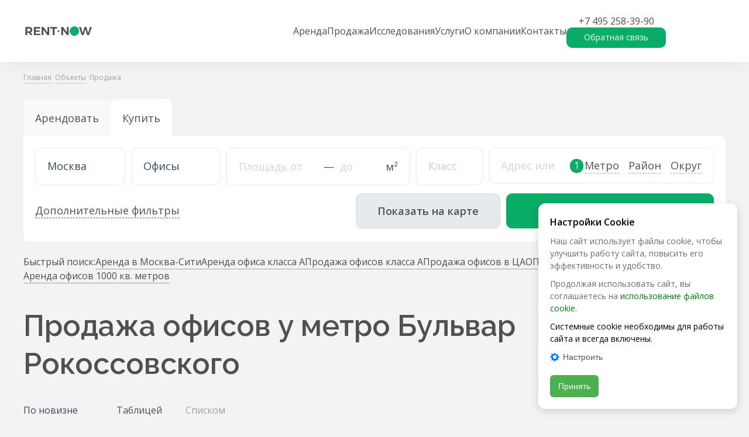

--- FILE ---
content_type: text/html;charset=utf-8
request_url: https://rentnow.ru/estate/office/sale/metro-bulvar_rokossovskogo
body_size: 44407
content:
<!DOCTYPE html>
  <html lang="ru">
    <head>
      <link rel="stylesheet" type="text/css" href="/assets/static/BBadge.64962578.css">
      <link rel="stylesheet" type="text/css" href="/assets/static/BIcon.21e92b58.css">
      <link rel="stylesheet" type="text/css" href="/assets/static/BFavorite.b1a99e93.css">
      <link rel="stylesheet" type="text/css" href="/assets/static/BButton.6131539d.css">
      <link rel="stylesheet" type="text/css" href="/assets/static/BShare.60f14a02.css">
      <link rel="stylesheet" type="text/css" href="/assets/static/BCardBuilding.9f15dc7c.css">
      <link rel="stylesheet" type="text/css" href="/assets/static/swiper-slide.8962dd2d.css">
      <link rel="stylesheet" type="text/css" href="/assets/static/BTag.e775f1bf.css">
      <link rel="stylesheet" type="text/css" href="/assets/static/BTags.14e5b454.css">
      <link rel="stylesheet" type="text/css" href="/assets/static/BArticle.b785a38e.css">
      <link rel="stylesheet" type="text/css" href="/assets/static/BFilterButton.80f977fc.css">
      <link rel="stylesheet" type="text/css" href="/assets/static/TheFilterQuick.97896131.css">
      <link rel="stylesheet" type="text/css" href="/assets/static/ObjectsTabs.3e4aba52.css">
      <link rel="stylesheet" type="text/css" href="/assets/static/TheFilter.458eb4fc.css">
      <link rel="stylesheet" type="text/css" href="/assets/static/BBreadcrumb.2c4a089c.css">
      <link rel="stylesheet" type="text/css" href="/assets/static/FormAgreements.db10378d.css">
      <link rel="stylesheet" type="text/css" href="/assets/static/FormObjectConsult.4775be46.css">
      <link rel="stylesheet" type="text/css" href="/assets/static/BPagination.4847c09f.css">
      <link rel="stylesheet" type="text/css" href="/assets/static/ListNoResult.b9e92e31.css">
      <link rel="stylesheet" type="text/css" href="/assets/static/BLoader.03d838da.css">
      <link rel="stylesheet" type="text/css" href="/assets/static/index.page.a4b59d0b.css">
      <link rel="stylesheet" type="text/css" href="/assets/static/error.page.2c666fa5.css">
      <link rel="stylesheet" type="text/css" href="/assets/static/default.page.client.e494c1d2.css">
      <meta charset="UTF-8" />
      <link rel="icon"
        href="[data-uri]"
        type="image/x-icon">
      <meta name="viewport" content="width=device-width, initial-scale=1.0" />
      <meta name="description" content="Продажа офисов возле метро Бульвар Рокоссовского в Москве от собственника. Большой выбор свободных офисов с фотографиями и актуальными ценами. Помощь в подборе коммерческой недвижимости." />

      

      <link rel="canonical" href="https://rentnow.ru/estate/office/sale/metro-bulvar_rokossovskogo"/>

      <meta property="og:title" content="Купить офис возле метро Бульвар Рокоссовского ⯈ Продажа офисов от собственника в Москве"/>
      <meta property="og:image" content="https://rentnow.ru/images/brand.png" />
      <meta property="og:description" content="Продажа офисов возле метро Бульвар Рокоссовского в Москве от собственника. Большой выбор свободных офисов с фотографиями и актуальными ценами. Помощь в подборе коммерческой недвижимости." />
      <meta property="og:type" content="website" />
      <meta property="og:url" content="https://rentnow.ru/estate/office/sale/metro-bulvar_rokossovskogo" />
      <meta name="twitter:title" content="Купить офис возле метро Бульвар Рокоссовского ⯈ Продажа офисов от собственника в Москве"/>
      <meta name="twitter:image:src" content="https://rentnow.ru/images/brand.png" />
      <meta name="twitter:description" content="Продажа офисов возле метро Бульвар Рокоссовского в Москве от собственника. Большой выбор свободных офисов с фотографиями и актуальными ценами. Помощь в подборе коммерческой недвижимости." />

      <title>Купить офис возле метро Бульвар Рокоссовского ⯈ Продажа офисов от собственника в Москве</title>

      <link rel="preconnect" href="https://fonts.googleapis.com">
      <link rel="preconnect" href="https://fonts.gstatic.com" crossorigin>
      <link href="https://fonts.googleapis.com/css2?family=Noto+Sans:ital,wght@0,400;0,500;0,700;1,400;1,500;1,700&family=Raleway:ital,wght@0,600;1,600&display=swap" rel="stylesheet">
      <link href="https://fonts.googleapis.com/css2?family=Open+Sans:ital,wght@0,400;0,600;1,400;1,600&display=swap" rel="stylesheet">

      <!-- Favicon -->
      <link rel="apple-touch-icon" sizes="180x180" href="/apple-touch-icon.png">
      <link rel="icon" type="image/png" sizes="32x32" href="/favicon-32x32.png">
      <link rel="icon" type="image/png" sizes="16x16" href="/favicon-16x16.png">
      <link rel="manifest" href="/site.webmanifest">
      <link rel="mask-icon" href="/safari-pinned-tab.svg" color="#09AD67">
      <meta name="msapplication-TileColor" content="#ffc40d">
      <meta name="theme-color" content="#09ad67">

      <!-- Yandex.Metrika counter -->
      <script type="text/javascript" >
        (function(m,e,t,r,i,k,a){m[i]=m[i]||function(){(m[i].a=m[i].a||[]).push(arguments)};
        m[i].l=1*new Date();
        for (var j = 0; j < document.scripts.length; j++) {if (document.scripts[j].src === r) { return; }}
        k=e.createElement(t),a=e.getElementsByTagName(t)[0],k.async=1,k.src=r,a.parentNode.insertBefore(k,a)})
        (window, document, "script", "https://mc.yandex.ru/metrika/tag.js", "ym");

        ym(98779424, "init", {
              clickmap:true,
              trackLinks:true,
              accurateTrackBounce:true,
              webvisor:true
        });
      </script>
      <noscript><div><img src="https://mc.yandex.ru/watch/98779424" style="position:absolute; left:-9999px;" alt="" /></div></noscript>
      <!-- /Yandex.Metrika counter -->



      <meta name="facebook-domain-verification" content="6mgxo6379rptjt9s69le0nl4ootsu1" />
      <meta name="facebook-domain-verification" content="f2g9jfd8fia2libk4ulsee4vz5831c" />

      <script type="application/ld+json">
        {
          "@context": "http://schema.org/",
          "@type": "Organization",
          "name": "CORE.XP",
          "logo": "https://rentnow.ru/images/logo-grey.png",
          "url": "https://rentnow.ru",
          "telephone": "+7 495 845-01-47",
          "email": "info@core-xp.ru",
          "address": {
            "@type": "PostalAddress",
            "streetAddress": "1-й Красногвардейский пр-д, д. 21, стр. 1",
            "addressLocality": "Москва",
            "addressCountry": "Россия"
          }
        }
      </script>

      <script type="application/ld+json" data-h-f9cc52="">{"@context":"https://schema.org/","@type":"Product","name":"Продажа офисов у метро Бульвар Рокоссовского","image":"","description":"Продажа офисов возле метро Бульвар Рокоссовского в Москве от собственника. Большой выбор свободных офисов с фотографиями и актуальными ценами. Помощь в подборе коммерческой недвижимости.","offers":{"@type":"AggregateOffer","priceCurrency":"RUB","lowPrice":4625295.08,"highPrice":4625295.08,"offerCount":1,"offers":[{"@type":"Offer","url":"https://rentnow.ru/tagilskaya_ul_4v"}]}}</script>
<script type="application/ld+json" data-h-6a39cd6="">{"@context":"https://schema.org/","@type":"BreadcrumbList","itemListElement":[{"@type":"ListItem","position":1,"name":"Главная","item":"https://rentnow.ru/"},{"@type":"ListItem","position":2,"name":"Объекты","item":"https://rentnow.ru/estate/office"},{"@type":"ListItem","position":3,"name":"Продажа"}]}</script>
    </head>
    <body>
      <div id="app"><!--[--><header class="header" data-v-752f1c7c><div class="container" data-v-752f1c7c><a href="/" class="header-logo" title="На главную" data-v-752f1c7c data-v-63aa27bb><div class="logo" data-v-63aa27bb></div></a><nav style="" class="header__nav" data-v-752f1c7c><!--[--><a href="/estate/office/rent" class="nav-link" data-v-752f1c7c>Аренда</a><a href="/estate/office/sale" class="nav-link" data-v-752f1c7c>Продажа</a><a href="/analytics" class="nav-link" data-v-752f1c7c>Исследования</a><a href="/services" class="nav-link" data-v-752f1c7c>Услуги</a><a href="/about" class="nav-link" data-v-752f1c7c>О компании</a><a href="/contacts" class="nav-link" data-v-752f1c7c>Контакты</a><!--]--><div class="header-buttons" data-v-752f1c7c><a class="nav-link phone" href="tel:+74952583990" data-v-752f1c7c>+7 495 258-39-90</a><button class="button w-full button-green is-transparent header-callme-button" type="button" data-v-752f1c7c data-v-eefe5a4d><!--[--> Обратная связь <!--]--></button><!----></div></nav><!--[--><form style="display:none;" class="search-group" data-v-ccc71b5a><div class="input-group input-group--white search-group__input" data-v-ccc71b5a><!----><div class="input-group__el relative"><!----><input id="input-18300" value="" name="search" type="text" placeholder="Поиск по сайту" class="input"><p style="display:none;" class="help-message"></p></div><p style="display:none;" class="error-message"></p></div><button class="button w-full button-dark search-group__button" type="submit" disabled data-v-ccc71b5a data-v-eefe5a4d><!--[--><svg width="36" height="36" viewBox="0 0 36 36" fill="currentColor" xmlns="http://www.w3.org/2000/svg" class="search-group__search-icon" data-v-ccc71b5a><path fill-rule="evenodd" clip-rule="evenodd" d="M23.618 24.032A9 9 0 1 1 27 17a8.962 8.962 0 0 1-1.968 5.618L30 27.586A1 1 0 0 1 28.586 29l-4.968-4.968ZM25 17a7 7 0 1 1-14 0 7 7 0 0 1 14 0Z" fill="#505050"></path></svg><!--]--></button></form><div class="icon" data-v-ccc71b5a><svg width="36" height="36" viewBox="0 0 36 36" fill="currentColor" xmlns="http://www.w3.org/2000/svg" data-v-ccc71b5a><path fill-rule="evenodd" clip-rule="evenodd" d="M23.618 24.032A9 9 0 1 1 27 17a8.962 8.962 0 0 1-1.968 5.618L30 27.586A1 1 0 0 1 28.586 29l-4.968-4.968ZM25 17a7 7 0 1 1-14 0 7 7 0 0 1 14 0Z" fill="#505050"></path></svg></div><!--]--><a class="header__icon mr-12" href="/favorites" data-v-752f1c7c><svg width="24" height="24" viewBox="0 0 24 24" fill="currentColor" xmlns="http://www.w3.org/2000/svg" data-v-752f1c7c><path fill-rule="evenodd" clip-rule="evenodd" d="m12 7.64.444-.464a3.723 3.723 0 0 1 5.431 0c1.5 1.569 1.5 4.112 0 5.68L12 19l-5.875-6.144c-1.5-1.568-1.5-4.111 0-5.68a3.723 3.723 0 0 1 5.431 0L12 7.64Zm0 2.118 1.456-1.523a2.335 2.335 0 0 1 3.407 0c.94.984.94 2.579 0 3.562L12 16.882l-4.863-5.085a2.601 2.601 0 0 1 0-3.562 2.335 2.335 0 0 1 3.407 0L12 9.758Z" fill="#505050"></path></svg></a><div class="header__icon" data-v-752f1c7c><svg fill="currentColor" height="36" viewBox="0 0 36 36" width="36" xmlns="http://www.w3.org/2000/svg" data-v-752f1c7c><path d="M5 17h26v2H5zM5 27h26v-2H5zM5 9h26v2H5z"></path></svg></div></div></header><menu style="display:none;" class="menu" data-v-db7ba7da><div class="menu-content" data-v-db7ba7da><div class="menu-links" data-v-db7ba7da data-v-5a82718e><svg fill="currentColor" height="36" viewBox="0 0 36 36" width="36" xmlns="http://www.w3.org/2000/svg" class="close" data-v-5a82718e><path d="M10.121 8.707a1 1 0 0 0-1.414 1.414L16.586 18l-7.879 7.878a1 1 0 1 0 1.414 1.415L18 19.414l7.678 7.678a1 1 0 1 0 1.414-1.414L19.414 18l7.678-7.678a1 1 0 0 0-1.414-1.414L18 16.586z" fill="#505050"></path></svg><div class="menu-links-head" data-v-5a82718e><a href="/" class="header-logo" title="На главную" data-v-5a82718e data-v-63aa27bb><div class="logo" data-v-63aa27bb></div></a></div><div class="menu-links-body" data-v-5a82718e><!--[--><div class="column--objects column" data-v-5a82718e><!--[--><div class="column__section" data-v-5a82718e><span class="toggle" data-v-5a82718e><a class="link column__section-title" href="/estate/office" data-v-5a82718e>Объекты</a><svg width="24" height="24" viewBox="0 0 24 24" fill="currentColor" xmlns="http://www.w3.org/2000/svg" class="w-16 h-16 md:hidden transition" data-v-5a82718e><path fill-rule="evenodd" clip-rule="evenodd" d="M11.822 16.453a.601.601 0 0 0 .353 0c.014-.005.072-.024.226-.154.162-.137.361-.335.68-.653l5.281-5.282a.9.9 0 1 1 1.273 1.273l-5.306 5.306c-.286.286-.54.54-.767.731-.242.205-.516.394-.858.5a2.4 2.4 0 0 1-1.411 0c-.342-.106-.616-.295-.858-.5-.228-.191-.48-.445-.767-.73l-5.306-5.307a.9.9 0 0 1 1.273-1.273l5.282 5.282c.318.318.517.516.68.653.153.13.211.15.225.154Z" fill="#505050"></path></svg></span><div class="column__section-links" data-v-5a82718e><!--[--><span data-v-5a82718e><a class="link" href="/estate/office/rent" data-v-5a82718e>Офисы</a></span><span data-v-5a82718e><a class="link" href="/estate/industrial_logistics/rent" data-v-5a82718e>Склады</a></span><span data-v-5a82718e><a class="link" href="/estate/retail/rent" data-v-5a82718e>Торговые помещения</a></span><!--]--></div></div><!--]--></div><div class="column--others column" data-v-5a82718e><!--[--><div class="column__section" data-v-5a82718e><span class="toggle" data-v-5a82718e><a class="link column__section-title" href="/about" data-v-5a82718e>О компании</a><!----></span><!----></div><div class="column__section" data-v-5a82718e><span class="toggle" data-v-5a82718e><a class="link column__section-title" href="/analytics" data-v-5a82718e>Исследования</a><!----></span><!----></div><div class="column__section" data-v-5a82718e><span class="toggle" data-v-5a82718e><a class="link column__section-title" href="/blog" data-v-5a82718e>Блог</a><!----></span><!----></div><div class="column__section" data-v-5a82718e><span class="toggle" data-v-5a82718e><a class="link column__section-title" href="/services" data-v-5a82718e>Услуги</a><!----></span><!----></div><div class="column__section" data-v-5a82718e><span class="toggle" data-v-5a82718e><a class="link column__section-title" href="/contacts" data-v-5a82718e>Контакты</a><!----></span><!----></div><!--]--></div><!--]--></div></div><div class="menu-contacts" data-v-db7ba7da data-v-48439887><div class="contacts" data-v-48439887><a href="/" class="contacts__head" title="На главную" data-v-48439887><div class="logo" data-v-48439887></div><div class="t-caption" data-v-48439887>Аренда и продажа коммерческой недвижимости</div></a><div class="contacts__list" data-v-48439887><span data-v-48439887><a href="tel:+74952583990" class="link link-white" data-v-48439887>+7 495 258-39-90</a></span><span data-v-48439887><a href="mailto:info@rentnow.ru" class="link link-white" data-v-48439887>info@rentnow.ru</a></span><span class="address" data-v-48439887>ООО «КОР ЭКС ПИ» (CORE.XP, LLC)<br />123100, Центральный федерального округ, г. Москва, 1-й Красногвардейский проезд, дом 21, строение 1, этаж 29, помещение I, комната 13.<br />дополнительный номер телефона: +7 906 072-74-17</span></div><div class="contacts__socials" data-v-48439887><!--[--><a href="https://telegram.me/core_xp" data-v-48439887><svg width="25" height="25" viewBox="0 0 25 25" fill="currentColor" xmlns="http://www.w3.org/2000/svg" data-v-48439887><path d="M21.265 4.417c.593 0 1.041.52.802 1.49L19.16 19.605c-.203.973-.791 1.208-1.604.755l-6.932-5.12a.21.21 0 0 1-.087-.17.208.208 0 0 1 .087-.169l8.005-7.229c.365-.323-.078-.479-.557-.187L8.025 13.823a.24.24 0 0 1-.208.026L3.55 12.5c-.948-.276-.948-.927.214-1.39l17.067-6.584c.136-.065.283-.102.433-.109Z" fill="#fff" stroke="#fff" stroke-width=".521" stroke-linecap="round" stroke-linejoin="round"></path></svg></a><a href="https://dzen.ru/id/5d6d2f631d656a00ad00cdf6" data-v-48439887><svg fill="currentColor" height="25" viewBox="0 0 52 25" width="52" xmlns="http://www.w3.org/2000/svg" data-v-48439887><path clip-rule="evenodd" d="M11.702 4.165h28.232c2.247 0 4.069 1.866 4.069 4.167v8.335c0 2.302-1.822 4.168-4.07 4.168h-28.23c-2.248 0-4.07-1.866-4.07-4.168V8.332c0-2.301 1.822-4.167 4.07-4.167zm4.109 7.339c.599-.614.708-1.534.727-3.171h.237c.02 1.637.128 2.557.727 3.17s1.497.727 3.094.747v.242c-1.597.02-2.495.132-3.094.746-.599.614-.708 1.534-.727 3.17h-.237c-.02-1.636-.128-2.556-.727-3.17-.6-.614-1.497-.726-3.094-.746v-.242c1.597-.02 2.495-.132 3.094-.746zm7.506 5.163V15.4h3.176v1.268h.964v-2.09h-.555V9.317h-3.627l-.103 3.019c-.034.98-.136 1.776-.41 2.24h-.409v2.09zm.76-4.19.077-2.336h1.716v4.435h-2.134c.179-.41.307-1.12.341-2.1zm3.804 1.784c.273.21.785.402 1.306.402.478 0 .725-.218.725-.568 0-.385-.205-.543-.725-.543h-.64v-.787h.64c.418 0 .623-.184.623-.525 0-.324-.24-.507-.615-.507-.555 0-.93.21-1.203.393v-.848c.247-.158.683-.368 1.348-.368.922 0 1.494.411 1.494 1.155 0 .49-.222.875-.751 1.05.563.122.88.472.88.988 0 .884-.573 1.383-1.657 1.383-.734 0-1.229-.21-1.425-.376zm6.923.84v-.849a2.545 2.545 0 0 1-1.34.411c-.742 0-1.024-.358-1.067-1.093h2.45v-.551c0-1.531-.657-2.109-1.673-2.109-1.238 0-1.826.971-1.826 2.301 0 1.531.734 2.275 2.031 2.275.649 0 1.127-.175 1.425-.385zm-1.647-3.368c.504 0 .657.428.657.98v.087h-1.417c.026-.7.274-1.067.76-1.067zm4.74 1.006v-1.741h1.016v4.4h-1.016v-1.837H36.54V15.4h-1.016v-4.401h1.016v1.741z" fill="#fff" fill-rule="evenodd"></path></svg></a><a href="https://vk.com/corexp" data-v-48439887><svg width="24" height="21" viewBox="0 0 24 21" fill="currentColor" xmlns="http://www.w3.org/2000/svg" data-v-48439887><path fill-rule="evenodd" clip-rule="evenodd" d="M22.34 4.863c.15-.497 0-.863-.724-.863h-2.389c-.608 0-.888.316-1.04.664 0 0-1.215 2.909-2.936 4.798-.556.548-.81.722-1.113.722-.152 0-.38-.174-.38-.672v-4.65c0-.596-.168-.862-.674-.862H9.327c-.38 0-.607.277-.607.54 0 .565.86.696.949 2.286v3.457c0 .758-.14.895-.444.895-.81 0-2.78-2.922-3.949-6.265C5.05 4.263 4.82 4 4.21 4H1.819C1.137 4 1 4.316 1 4.664c0 .62.81 3.704 3.772 7.782 1.975 2.784 4.755 4.294 7.287 4.294 1.519 0 1.707-.335 1.707-.913v-2.105c0-.67.143-.804.625-.804.354 0 .961.175 2.38 1.517 1.62 1.592 1.886 2.305 2.797 2.305h2.39c.682 0 1.024-.335.827-.997-.216-.66-.99-1.616-2.015-2.75-.557-.646-1.393-1.343-1.646-1.691-.354-.447-.253-.646 0-1.044 0 0 2.912-4.028 3.215-5.395Z" fill="#505050"></path></svg></a><a href="https://www.youtube.com/channel/UC4UVvWbogXizTNucIlmDKHg" data-v-48439887><svg fill="currentColor" height="25" viewBox="0 0 33 25" width="33" xmlns="http://www.w3.org/2000/svg" data-v-48439887><path d="M28.48 6.779a2.902 2.902 0 0 0-.798-1.323 3.177 3.177 0 0 0-1.394-.773c-1.956-.516-9.794-.516-9.794-.516a79.816 79.816 0 0 0-9.78.49 3.292 3.292 0 0 0-1.395.792c-.385.37-.664.828-.81 1.329a30.303 30.303 0 0 0-.508 5.723 30.247 30.247 0 0 0 .508 5.722c.143.5.42.955.807 1.322s.868.634 1.397.774c1.982.515 9.781.515 9.781.515a79.986 79.986 0 0 0 9.794-.49 3.177 3.177 0 0 0 1.394-.773c.38-.36.656-.818.797-1.323.36-1.886.534-3.803.522-5.723a27.683 27.683 0 0 0-.521-5.747zm-14.477 9.288V8.935l6.52 3.567z" fill="#fff"></path></svg></a><!--]--></div></div></div></div><div class="menu-overflow" data-v-db7ba7da></div></menu><main><!--[--><!--[--><div class="container" data-v-8135d07c><div class="breadcrumb my-20 2xl:my-40 md:mb-30 2xl:mb-40" data-v-8135d07c data-v-4cf94df0><!--[--><a href="/" class="breadcrumb-item" data-v-4cf94df0 data-v-126ba599><span class="link" data-v-126ba599><!--[-->Главная<!--]--></span><svg width="6" height="9" viewBox="0 0 6 9" fill="currentColor" xmlns="http://www.w3.org/2000/svg" data-v-126ba599><mask id="a" fill="#fff"><path d="M.953 7.208 3.87 4.292.953 1.375V.208l4.083 4.084L.953 8.375V7.208Z"></path></mask><path d="M.953 7.208 3.87 4.292.953 1.375V.208l4.083 4.084L.953 8.375V7.208Z" fill="#505050"></path><path d="m.953 7.208-.707-.707-.293.293v.414h1ZM3.87 4.292l.707.707.707-.707-.707-.707-.707.707ZM.953 1.375h-1v.414l.293.293.707-.707Zm0-1.167.707-.707-1.707-1.707V.208h1Zm4.083 4.084.708.707.707-.707-.707-.707-.708.707ZM.953 8.375h-1v2.414L1.66 9.082l-.707-.707Zm.707-.46L4.577 5 3.163 3.585.246 6.5 1.66 7.915Zm2.917-4.33L1.66.668.246 2.082 3.163 5l1.414-1.414Zm-2.624-2.21V.208h-2v1.167h2ZM.246.915 4.329 5l1.415-1.414L1.66-.5.246.915Zm4.083 2.67L.246 7.668 1.66 9.082 5.744 5 4.329 3.585Zm-2.376 4.79V7.208h-2v1.167h2Z" fill="#505050" mask="url(#a)"></path></svg></a><a href="/estate/office" class="breadcrumb-item" data-v-4cf94df0 data-v-126ba599><span class="link" data-v-126ba599><!--[-->Объекты<!--]--></span><svg width="6" height="9" viewBox="0 0 6 9" fill="currentColor" xmlns="http://www.w3.org/2000/svg" data-v-126ba599><mask id="a" fill="#fff"><path d="M.953 7.208 3.87 4.292.953 1.375V.208l4.083 4.084L.953 8.375V7.208Z"></path></mask><path d="M.953 7.208 3.87 4.292.953 1.375V.208l4.083 4.084L.953 8.375V7.208Z" fill="#505050"></path><path d="m.953 7.208-.707-.707-.293.293v.414h1ZM3.87 4.292l.707.707.707-.707-.707-.707-.707.707ZM.953 1.375h-1v.414l.293.293.707-.707Zm0-1.167.707-.707-1.707-1.707V.208h1Zm4.083 4.084.708.707.707-.707-.707-.707-.708.707ZM.953 8.375h-1v2.414L1.66 9.082l-.707-.707Zm.707-.46L4.577 5 3.163 3.585.246 6.5 1.66 7.915Zm2.917-4.33L1.66.668.246 2.082 3.163 5l1.414-1.414Zm-2.624-2.21V.208h-2v1.167h2ZM.246.915 4.329 5l1.415-1.414L1.66-.5.246.915Zm4.083 2.67L.246 7.668 1.66 9.082 5.744 5 4.329 3.585Zm-2.376 4.79V7.208h-2v1.167h2Z" fill="#505050" mask="url(#a)"></path></svg></a><!--]--><span class="breadcrumb-item" data-v-4cf94df0 data-v-126ba599><span class="" data-v-126ba599><!--[-->Продажа<!--]--></span><svg width="6" height="9" viewBox="0 0 6 9" fill="currentColor" xmlns="http://www.w3.org/2000/svg" data-v-126ba599><mask id="a" fill="#fff"><path d="M.953 7.208 3.87 4.292.953 1.375V.208l4.083 4.084L.953 8.375V7.208Z"></path></mask><path d="M.953 7.208 3.87 4.292.953 1.375V.208l4.083 4.084L.953 8.375V7.208Z" fill="#505050"></path><path d="m.953 7.208-.707-.707-.293.293v.414h1ZM3.87 4.292l.707.707.707-.707-.707-.707-.707.707ZM.953 1.375h-1v.414l.293.293.707-.707Zm0-1.167.707-.707-1.707-1.707V.208h1Zm4.083 4.084.708.707.707-.707-.707-.707-.708.707ZM.953 8.375h-1v2.414L1.66 9.082l-.707-.707Zm.707-.46L4.577 5 3.163 3.585.246 6.5 1.66 7.915Zm2.917-4.33L1.66.668.246 2.082 3.163 5l1.414-1.414Zm-2.624-2.21V.208h-2v1.167h2ZM.246.915 4.329 5l1.415-1.414L1.66-.5.246.915Zm4.083 2.67L.246 7.668 1.66 9.082 5.744 5 4.329 3.585Zm-2.376 4.79V7.208h-2v1.167h2Z" fill="#505050" mask="url(#a)"></path></svg></span></div><!----></div><div class="container" data-v-8135d07c><section id="objects" class="objects" data-v-8135d07c><!--[--><h1 class="mt-40 2xl:mt-60" data-v-8135d07c>Продажа офисов у метро Бульвар Рокоссовского</h1><div class="flex items-center justify-between mt-32 md:mt-36 2xl:mt-72" data-v-8135d07c data-v-9ff633ee><div class="flex" data-v-9ff633ee><div class="select-group sorting-select" data-v-9ff633ee data-v-4cdf2078><!----></div><div class="types" data-v-9ff633ee><!--[--><label class="types__item" data-v-9ff633ee><input value="table" name="type" type="radio" data-v-9ff633ee> Таблицей <svg width="24" height="24" viewBox="0 0 24 24" fill="currentColor" xmlns="http://www.w3.org/2000/svg" class="ml-10" data-v-9ff633ee><rect x="4.5" y="5.5" width="7" height="6" rx="1.5" stroke="#505050"></rect><rect x="4.5" y="13.5" width="7" height="6" rx="1.5" stroke="#505050"></rect><rect x="13.5" y="5.5" width="7" height="6" rx="1.5" stroke="#505050"></rect><rect x="13.5" y="13.5" width="7" height="6" rx="1.5" stroke="#505050"></rect></svg></label><label class="types__item--active types__item" data-v-9ff633ee><input checked value="list" name="type" type="radio" data-v-9ff633ee> Списком <svg width="24" height="24" viewBox="0 0 24 24" fill="currentColor" xmlns="http://www.w3.org/2000/svg" class="ml-10" data-v-9ff633ee><rect x="4" y="6" width="16" height="2" rx="1" fill="#505050"></rect><rect x="4" y="11" width="16" height="2" rx="1" fill="#505050"></rect><rect x="4" y="16" width="16" height="2" rx="1" fill="#505050"></rect></svg></label><!--]--></div></div><div class="popover" data-v-9ff633ee data-v-a832a581 data-v-3d171db6><div class="popover__trigger" data-v-3d171db6><!--[--><div class="share-trigger" data-v-a832a581><svg width="24" height="24" viewBox="0 0 24 24" fill="currentColor" xmlns="http://www.w3.org/2000/svg" data-v-a832a581><path fill-rule="evenodd" clip-rule="evenodd" d="M14.711 9.446V7.213l4.127 4.266-4.127 4.076v-2.08l-1.192-.099c-3.674-.305-6.277.673-8 1.83.234-1.38.705-2.6 1.627-3.615 1.888-2.084 4.696-2.283 6.203-2.21l1.362.065ZM4.068 16.392A28.458 28.458 0 0 0 4 18.539s.4-.726 1.334-1.553c1.38-1.22 3.924-2.66 8.077-2.314v2.559a.6.6 0 0 0 1.022.427l5.811-5.74a.6.6 0 0 0 .01-.845l-5.812-6.007a.6.6 0 0 0-1.03.417v2.6c-.316-.016-.698-.021-1.126 0-1.748.083-4.258.599-6.103 2.634-1.467 1.616-1.959 3.617-2.115 5.675Z" fill="#505050"></path></svg><!--[--><span class="mobile:!hidden link link-button t-p3" data-v-9ff633ee> Поделиться подборкой </span><span class="md:!hidden link link-button t-p2" data-v-9ff633ee> Поделиться </span><!--]--></div><!--]--></div><div style="display:none;" class="popover__wrapper" data-v-3d171db6><div class="popover__body" data-v-3d171db6><!--[--><span class="mb-20 md:hidden" data-v-a832a581>Поделиться</span><div class="mobile:flex mobile:flex-wrap" data-v-a832a581><!--[--><a href="https://t.me/share/url?url=https://rentnow.ru/estate/office/sale/metro-bulvar_rokossovskogo&amp;text=" class="link share-link" target="_blank" data-v-a832a581><svg width="25" height="25" viewBox="0 0 25 25" fill="currentColor" xmlns="http://www.w3.org/2000/svg" class="absolute left-0" data-v-a832a581><path d="M21.265 4.417c.593 0 1.041.52.802 1.49L19.16 19.605c-.203.973-.791 1.208-1.604.755l-6.932-5.12a.21.21 0 0 1-.087-.17.208.208 0 0 1 .087-.169l8.005-7.229c.365-.323-.078-.479-.557-.187L8.025 13.823a.24.24 0 0 1-.208.026L3.55 12.5c-.948-.276-.948-.927.214-1.39l17.067-6.584c.136-.065.283-.102.433-.109Z" fill="#fff" stroke="#fff" stroke-width=".521" stroke-linecap="round" stroke-linejoin="round"></path></svg><span class="t-p2 text-14" data-v-a832a581>Telegram</span></a><a href="http://vk.com/share.php?url=https://rentnow.ru/estate/office/sale/metro-bulvar_rokossovskogo" class="link share-link" target="_blank" data-v-a832a581><svg width="24" height="21" viewBox="0 0 24 21" fill="currentColor" xmlns="http://www.w3.org/2000/svg" class="absolute left-0" data-v-a832a581><path fill-rule="evenodd" clip-rule="evenodd" d="M22.34 4.863c.15-.497 0-.863-.724-.863h-2.389c-.608 0-.888.316-1.04.664 0 0-1.215 2.909-2.936 4.798-.556.548-.81.722-1.113.722-.152 0-.38-.174-.38-.672v-4.65c0-.596-.168-.862-.674-.862H9.327c-.38 0-.607.277-.607.54 0 .565.86.696.949 2.286v3.457c0 .758-.14.895-.444.895-.81 0-2.78-2.922-3.949-6.265C5.05 4.263 4.82 4 4.21 4H1.819C1.137 4 1 4.316 1 4.664c0 .62.81 3.704 3.772 7.782 1.975 2.784 4.755 4.294 7.287 4.294 1.519 0 1.707-.335 1.707-.913v-2.105c0-.67.143-.804.625-.804.354 0 .961.175 2.38 1.517 1.62 1.592 1.886 2.305 2.797 2.305h2.39c.682 0 1.024-.335.827-.997-.216-.66-.99-1.616-2.015-2.75-.557-.646-1.393-1.343-1.646-1.691-.354-.447-.253-.646 0-1.044 0 0 2.912-4.028 3.215-5.395Z" fill="#505050"></path></svg><span class="t-p2 text-14" data-v-a832a581>Вконтакте</span></a><a href="https://api.whatsapp.com/send/?text=https%3A%2F%2Frentnow.ru%2Festate%2Foffice%2Fsale%2Fmetro-bulvar_rokossovskogo%0D%0A&amp;type=custom_url&amp;app_absent=0" class="link share-link" target="_blank" data-v-a832a581><svg width="20" height="20" viewBox="0 0 20 20" fill="currentColor" xmlns="http://www.w3.org/2000/svg" class="absolute left-0" data-v-a832a581><path d="M9.895 1.003c-1.41.017-4.44.251-6.134 1.825-1.26 1.265-1.7 3.135-1.752 5.447-.043 2.303-.094 6.63 4.024 7.807v1.794s-.026.718.443.865c.577.186.906-.367 1.455-.96l1.023-1.172c2.818.237 4.976-.31 5.225-.39.572-.186 3.792-.602 4.319-4.929.54-4.468-.263-7.284-1.713-8.557h-.008c-.438-.408-2.195-1.705-6.122-1.72 0 0-.292-.02-.76-.011Zm.048 1.256c.4-.003.643.014.643.014 3.324.01 4.91 1.022 5.285 1.363 1.22 1.06 1.85 3.597 1.389 7.328-.438 3.617-3.05 3.846-3.533 4.002-.206.067-2.107.541-4.502.385 0 0-1.783 2.18-2.34 2.74-.09.099-.192.128-.258.113-.095-.023-.123-.142-.118-.304l.017-2.977c-3.493-.978-3.287-4.668-3.25-6.596.043-1.927.4-3.504 1.464-4.572 1.432-1.31 4.004-1.487 5.202-1.496h.001Zm.263 1.927a.215.215 0 0 0-.155.063.22.22 0 0 0-.065.157c0 .124.1.223.22.223a4.078 4.078 0 0 1 1.591.29c.507.202.968.504 1.359.888.797.783 1.186 1.837 1.2 3.214 0 .122.098.223.22.223v-.009a.218.218 0 0 0 .155-.064.223.223 0 0 0 .066-.156 4.841 4.841 0 0 0-.305-1.902 4.794 4.794 0 0 0-1.022-1.625c-.868-.86-1.97-1.303-3.264-1.303Zm-2.892.51a.68.68 0 0 0-.449.089h-.012a3.453 3.453 0 0 0-.837.697c-.2.234-.309.472-.337.7a.958.958 0 0 0 .034.402l.014.01c.226.67.52 1.316.88 1.924a11.316 11.316 0 0 0 1.698 2.35l.02.029.031.023.02.023.023.02c.7.674 1.482 1.255 2.327 1.728.966.532 1.552.784 1.904.888v.006a.974.974 0 0 0 .291.046c.3-.022.584-.146.806-.35a3.36 3.36 0 0 0 .68-.85v-.006c.17-.322.112-.626-.131-.831a10.132 10.132 0 0 0-1.572-1.143c-.375-.206-.755-.081-.909.127l-.329.42c-.168.208-.474.18-.474.18l-.01.005C8.7 10.593 8.09 8.25 8.09 8.25s-.028-.318.183-.48l.412-.336c.197-.162.334-.547.123-.926-.323-.567-.7-1.1-1.126-1.592a.624.624 0 0 0-.37-.223l.002.001Zm3.272.66c-.291 0-.291.445.003.445a2.73 2.73 0 0 1 1.938.85 2.596 2.596 0 0 1 .657 1.905.225.225 0 0 0 .066.155.22.22 0 0 0 .154.065l.009.011a.22.22 0 0 0 .155-.065.226.226 0 0 0 .065-.157c.02-.883-.251-1.624-.783-2.217-.535-.594-1.28-.927-2.233-.993h-.03Zm.36 1.197c-.3-.009-.311.446-.014.455.724.038 1.075.408 1.121 1.169a.223.223 0 0 0 .065.153c.04.04.095.064.152.064h.01a.22.22 0 0 0 .198-.15.226.226 0 0 0 .012-.087c-.051-.993-.586-1.551-1.535-1.603h-.008Z" fill="#505050"></path></svg><span class="t-p2 text-14" data-v-a832a581>WhatsApp</span></a><a href="viber://forward?text=https%3A%2F%2Frentnow.ru%2Festate%2Foffice%2Fsale%2Fmetro-bulvar_rokossovskogo%0D%0A" class="link share-link" target="_blank" data-v-a832a581><svg width="18" height="17" viewBox="0 0 18 17" fill="currentColor" xmlns="http://www.w3.org/2000/svg" class="absolute left-0" data-v-a832a581><path d="M16.384 3.854C13.735 0 8.327-1.146 4.133 1.25.049 3.646-1.276 8.854 1.373 12.708l.221.313-.883 3.125 3.311-.834.331.209c1.435.729 2.98 1.146 4.526 1.146 1.655 0 3.31-.417 4.746-1.25 4.084-2.5 5.298-7.605 2.759-11.563Zm-2.318 8.021c-.441.625-.993 1.042-1.766 1.146-.441 0-.993.208-3.2-.625-1.877-.834-3.422-2.188-4.526-3.75-.662-.73-.993-1.667-1.104-2.604 0-.834.331-1.563.883-2.084.221-.208.442-.312.663-.312h.551c.221 0 .442 0 .552.416.221.521.773 1.771.773 1.875.11.105.11.313 0 .417.11.208 0 .417-.11.52-.11.105-.221.313-.332.418-.22.104-.33.312-.22.52.441.625.993 1.25 1.545 1.771.662.521 1.324.938 2.097 1.25.22.104.441.104.552-.104.11-.208.662-.729.883-.937.22-.209.331-.209.552-.105l1.766.834c.22.104.441.208.552.312.11.313.11.73-.11 1.042Z" fill="#505050"></path></svg><span class="t-p2 text-14" data-v-a832a581>Viber</span></a><a href="mailto:?subject=https://rentnow.ru/estate/office/sale/metro-bulvar_rokossovskogo&amp;body=" class="link share-link" target="_blank" data-v-a832a581><svg width="20" height="20" viewBox="0 0 20 20" fill="currentColor" xmlns="http://www.w3.org/2000/svg" class="absolute left-0" data-v-a832a581><path d="M10.43 11.539a.728.728 0 0 1-.86 0L3.453 7.064 2 6v10.274c0 .401.325.726.727.726h14.545a.726.726 0 0 0 .728-.726V6l-1.455 1.064-6.115 4.475Z" fill="#505050"></path><path d="m10 10 7-5H3l7 5Z" fill="#505050"></path></svg><span class="t-p2 text-14" data-v-a832a581>Эл. письмо</span></a><!--]--></div><!--]--><button class="button w-full button-black-outline mt-22 md:hidden" type="submit" data-v-3d171db6 data-v-eefe5a4d><!--[--> Закрыть <!--]--></button></div></div></div></div><!--]--><div class="relative" data-v-8135d07c><div style="display:none;" class="loader" data-v-8135d07c data-v-e2c2b956></div><div class="xl:block hidden mt-32" data-v-8135d07c><!--[--><div class="card mt-32" data-v-8135d07c data-v-70060d89><div class="swiper gallery card__gallery" data-v-70060d89 data-v-8e756dd9><!--[--><div class="relative w-full" data-v-8e756dd9><a href="/estate/office/tagilskaya_ul_4v" data-v-8e756dd9><img class="gallery-active" src="https://back.rentnow.ru/upload/watermarked/property/2aaf7017-6588-39db-f653-68550eb67b32/642c99fa-5bd1-55c9-ffe0-68550f788056_wm.jpg" data-v-8e756dd9></a><div class="pagination" data-v-8e756dd9><!--[--><div class="pagination__item pagination__item--active" data-v-8e756dd9></div><div class="pagination__item" data-v-8e756dd9></div><div class="pagination__item" data-v-8e756dd9></div><!--]--></div></div><!--]--><div class="swiper-wrapper"><!--[--><!--]--><!--[--><div class="swiper-slide active" data-v-8e756dd9><img src="https://back.rentnow.ru/upload/watermarked/property/2aaf7017-6588-39db-f653-68550eb67b32/642c99fa-5bd1-55c9-ffe0-68550f788056_wm.jpg" data-v-8e756dd9></div><div class="swiper-slide" data-v-8e756dd9><img src="https://back.rentnow.ru/upload/watermarked/property/2aaf7017-6588-39db-f653-68550eb67b32/1b2f133e-911e-1602-3675-68550f98adf8_wm.jpg" data-v-8e756dd9></div><div class="swiper-slide" data-v-8e756dd9><img src="https://back.rentnow.ru/upload/watermarked/property/2aaf7017-6588-39db-f653-68550eb67b32/b05c4588-fd2b-01e6-2a7e-68550fb50240_wm.jpg" data-v-8e756dd9></div><!--]--><!--[--><!--]--></div><!----><!----><!----><!--[--><!--]--></div><div class="card-body" data-v-70060d89><div class="card-body__group mb-36" data-v-70060d89><div data-v-70060d89><div class="badge badge-outline-gray mb-4 mr-6 md:mr-10" data-v-70060d89 data-v-9a4893b7><!--[-->Продажа<!--]--></div><div class="badge badge-outline-gray mb-4 mr-6 md:mr-10" data-v-70060d89 data-v-9a4893b7><!--[-->Офисы<!--]--></div><span class="card-body__id" data-v-70060d89>ID 6435</span></div><!----></div><a class="t-h3 link" href="/estate/office/tagilskaya_ul_4v" data-v-70060d89>Тагильская ул., 4В</a><div class="card-body__group mt-24" data-v-70060d89><div class="mr-20" data-v-70060d89><div class="offers mb-18" data-v-70060d89><span class="offers__title">Площадь</span><span class="offers__title">Этаж</span><span class="offers__title">Стоимость</span><!--[--><!--[--><a href="/estate/office/tagilskaya_ul_4v#offers" class="link offers__value">2129 м<sup>2</sup><sup></sup></a><span class="offers__value">1-3 этаж</span><span class="offers__value">170 000 ₽/м<sup>2</sup></span><!--]--><!--]--></div><a class="link t-p3" href="/estate/office/tagilskaya_ul_4v#offers" data-v-70060d89>Все объекты в аренду: от 2 129 до 2 129 м<sup>2</sup></a></div><div class="w-[290px]" data-v-70060d89><div data-v-70060d89><span class="t-p3 mr-20" data-v-70060d89> Класс B+</span><span class="t-p3" data-v-70060d89></span></div><div class="t-p3 mt-20" data-v-70060d89>Восток - Москва</div><div class="flex flex-wrap gap-6 2xl:gap-10 mt-20" data-v-70060d89 data-v-7202029c><svg width="20" height="21" viewBox="0 0 20 21" fill="currentColor" xmlns="http://www.w3.org/2000/svg" class="station-icon" style="--station-color:#cc4c6e;" data-v-7202029c><circle cx="10" cy="11" r="10" fill="inherit"></circle><path d="m13.97 13.57-2.19-5.641h-.076l-1.587 3.11-1.644-3.137-2.25 5.667H5.64v.456h3.186v-.456h-.632l.632-1.77 1.29 2.226 1.24-2.227.632 1.771h-.632v.456h3.161v-.456h-.547Z" fill="#fff"></path></svg><a href="/estate/office/sale/metro-bulvar_rokossovskogo" class="t-p3 whitespace-nowrap link" data-v-7202029c>Бульвар Рокоссовского</a><div class="t-p3 whitespace-nowrap text-black" data-v-7202029c> ~21 мин </div></div><a href="/estate/office/tagilskaya_ul_4v#request-form" class="w-[291px] mt-92" type="button" variant="green" data-v-70060d89><button class="button w-full button-green" type="button" data-v-70060d89 data-v-eefe5a4d><!--[--> Заявка на просмотр <!--]--></button></a></div></div></div></div><!--]--></div><div class="buildings--hidden buildings" data-v-8135d07c><!--[--><div class="card card--default" data-v-8135d07c data-v-da211078><div class="building-share" data-v-da211078 data-v-2d8b697f><div class="popover" data-v-2d8b697f data-v-a832a581 data-v-3d171db6><div class="popover__trigger" data-v-3d171db6><!--[--><div class="share-trigger" data-v-a832a581><svg width="24" height="24" viewBox="0 0 24 24" fill="currentColor" xmlns="http://www.w3.org/2000/svg" data-v-a832a581><path fill-rule="evenodd" clip-rule="evenodd" d="M14.711 9.446V7.213l4.127 4.266-4.127 4.076v-2.08l-1.192-.099c-3.674-.305-6.277.673-8 1.83.234-1.38.705-2.6 1.627-3.615 1.888-2.084 4.696-2.283 6.203-2.21l1.362.065ZM4.068 16.392A28.458 28.458 0 0 0 4 18.539s.4-.726 1.334-1.553c1.38-1.22 3.924-2.66 8.077-2.314v2.559a.6.6 0 0 0 1.022.427l5.811-5.74a.6.6 0 0 0 .01-.845l-5.812-6.007a.6.6 0 0 0-1.03.417v2.6c-.316-.016-.698-.021-1.126 0-1.748.083-4.258.599-6.103 2.634-1.467 1.616-1.959 3.617-2.115 5.675Z" fill="#505050"></path></svg><!----></div><!--]--></div><div style="display:none;" class="popover__wrapper" data-v-3d171db6><div class="popover__body" data-v-3d171db6><!--[--><span class="mb-20 md:hidden" data-v-a832a581>Поделиться</span><div class="mobile:flex mobile:flex-wrap" data-v-a832a581><!--[--><a href="https://t.me/share/url?url=https://rentnow.ru/estate/office/tagilskaya_ul_4v&amp;text=" class="link share-link" target="_blank" data-v-a832a581><svg width="25" height="25" viewBox="0 0 25 25" fill="currentColor" xmlns="http://www.w3.org/2000/svg" class="absolute left-0" data-v-a832a581><path d="M21.265 4.417c.593 0 1.041.52.802 1.49L19.16 19.605c-.203.973-.791 1.208-1.604.755l-6.932-5.12a.21.21 0 0 1-.087-.17.208.208 0 0 1 .087-.169l8.005-7.229c.365-.323-.078-.479-.557-.187L8.025 13.823a.24.24 0 0 1-.208.026L3.55 12.5c-.948-.276-.948-.927.214-1.39l17.067-6.584c.136-.065.283-.102.433-.109Z" fill="#fff" stroke="#fff" stroke-width=".521" stroke-linecap="round" stroke-linejoin="round"></path></svg><span class="t-p2 text-14" data-v-a832a581>Telegram</span></a><a href="http://vk.com/share.php?url=https://rentnow.ru/estate/office/tagilskaya_ul_4v" class="link share-link" target="_blank" data-v-a832a581><svg width="24" height="21" viewBox="0 0 24 21" fill="currentColor" xmlns="http://www.w3.org/2000/svg" class="absolute left-0" data-v-a832a581><path fill-rule="evenodd" clip-rule="evenodd" d="M22.34 4.863c.15-.497 0-.863-.724-.863h-2.389c-.608 0-.888.316-1.04.664 0 0-1.215 2.909-2.936 4.798-.556.548-.81.722-1.113.722-.152 0-.38-.174-.38-.672v-4.65c0-.596-.168-.862-.674-.862H9.327c-.38 0-.607.277-.607.54 0 .565.86.696.949 2.286v3.457c0 .758-.14.895-.444.895-.81 0-2.78-2.922-3.949-6.265C5.05 4.263 4.82 4 4.21 4H1.819C1.137 4 1 4.316 1 4.664c0 .62.81 3.704 3.772 7.782 1.975 2.784 4.755 4.294 7.287 4.294 1.519 0 1.707-.335 1.707-.913v-2.105c0-.67.143-.804.625-.804.354 0 .961.175 2.38 1.517 1.62 1.592 1.886 2.305 2.797 2.305h2.39c.682 0 1.024-.335.827-.997-.216-.66-.99-1.616-2.015-2.75-.557-.646-1.393-1.343-1.646-1.691-.354-.447-.253-.646 0-1.044 0 0 2.912-4.028 3.215-5.395Z" fill="#505050"></path></svg><span class="t-p2 text-14" data-v-a832a581>Вконтакте</span></a><!--]--></div><!--]--><button class="button w-full button-black-outline mt-22 md:hidden" type="submit" data-v-3d171db6 data-v-eefe5a4d><!--[--> Закрыть <!--]--></button></div></div></div><div class="favorite-group favorite-group--collapsed" data-v-2d8b697f data-v-960dc417><svg width="24" height="24" viewBox="0 0 24 24" fill="currentColor" xmlns="http://www.w3.org/2000/svg" class="favorite-group__icon" data-v-960dc417><path fill-rule="evenodd" clip-rule="evenodd" d="m12 7.64.444-.464a3.723 3.723 0 0 1 5.431 0c1.5 1.569 1.5 4.112 0 5.68L12 19l-5.875-6.144c-1.5-1.568-1.5-4.111 0-5.68a3.723 3.723 0 0 1 5.431 0L12 7.64Zm0 2.118 1.456-1.523a2.335 2.335 0 0 1 3.407 0c.94.984.94 2.579 0 3.562L12 16.882l-4.863-5.085a2.601 2.601 0 0 1 0-3.562 2.335 2.335 0 0 1 3.407 0L12 9.758Z" fill="#505050"></path></svg><span class="favorite-group__label link link-button" data-v-960dc417>Добавить в избранное</span></div></div><a class="card__preview" href="/estate/office/tagilskaya_ul_4v" data-v-da211078><img src="https://back.rentnow.ru/upload/watermarked/property/2aaf7017-6588-39db-f653-68550eb67b32/642c99fa-5bd1-55c9-ffe0-68550f788056_wm.jpg" alt="Тагильская ул., 4В" data-v-da211078></a><div class="card-body" data-v-da211078><div class="card-body__info" data-v-da211078><div class="card-body__head" data-v-da211078><div class="card-body__tags" data-v-da211078><div class="badge badge-outline-gray mb-4 mr-6 md:mr-10" data-v-da211078 data-v-9a4893b7><!--[-->Продажа<!--]--></div><div class="badge badge-outline-gray mb-4 mr-6 md:mr-10" data-v-da211078 data-v-9a4893b7><!--[-->Офисы<!--]--></div></div><!----></div><a class="card-body__name link" href="/estate/office/tagilskaya_ul_4v" data-v-da211078>Тагильская ул., 4В</a><div class="card-body__address" data-v-da211078>Россия, Москва, Тагильская улица, 4В</div><div class="flex flex-wrap gap-6 2xl:gap-10 mt-6 md:mt-8 2xl:mt-12 mb-16" data-v-da211078 data-v-7202029c><svg width="20" height="21" viewBox="0 0 20 21" fill="currentColor" xmlns="http://www.w3.org/2000/svg" class="station-icon" style="--station-color:#cc4c6e;" data-v-7202029c><circle cx="10" cy="11" r="10" fill="inherit"></circle><path d="m13.97 13.57-2.19-5.641h-.076l-1.587 3.11-1.644-3.137-2.25 5.667H5.64v.456h3.186v-.456h-.632l.632-1.77 1.29 2.226 1.24-2.227.632 1.771h-.632v.456h3.161v-.456h-.547Z" fill="#fff"></path></svg><a href="/estate/office/sale/metro-bulvar_rokossovskogo" class="t-p3 whitespace-nowrap link" data-v-7202029c>Бульвар Рокоссовского</a><div class="t-p3 whitespace-nowrap text-black" data-v-7202029c> ~21 мин </div></div></div><div data-v-da211078><!----><a class="card-body__offers link" href="/estate/office/tagilskaya_ul_4v#offers" data-v-da211078><span data-v-da211078>Свободно 1 офиса от 2 129 до 2 129 м<sup>2</sup></span></a></div></div></div><!--]--></div><form class="form my-16 md:my-60 2xl:my-80" description="Поможем определить и внедрить решения по организации рабочего пространства, способствующие достижению лучших результатов." data-v-8135d07c data-v-ea691828><!--[--><div class="form__text" data-v-ea691828><h2 class="mb-12 md:mb-16 xl:mb-30" data-v-ea691828>Помощь в подборе коммерческой недвижимости</h2><p class="t-p2 xl:t-p1" data-v-ea691828>Если вам нужна консультация или помощь в подборе, оставьте ваши контакты, и мы свяжемся с вами в ближайшее время</p></div><div class="form__form" data-v-ea691828><h2 class="md:t-h3 xl:mt-4 mb-16 md:mb-28 xl:mb-24" data-v-ea691828>Обратный звонок</h2><div class="input-group input-group--clear mb-20 md:mb-24" data-v-ea691828><label for="input-18302">Телефон</label><div class="input-group__el relative"><!----><input id="input-18302" value="" name="phone" type="text" placeholder="+7" class="input"><p style="display:none;" class="help-message"></p></div><p style="display:none;" class="error-message"></p></div><div class="input-group input-group--white hidden" data-v-ea691828><!----><div class="input-group__el relative"><!----><input id="input-18303" value="" name="check" type="text" placeholder="" class="input"><p style="display:none;" class="help-message"></p></div><p style="display:none;" class="error-message"></p></div><div class="smart-captcha-el" data-v-ea691828></div><button class="button w-full button-white-green is-transparent mb-8 xl:mb-10" type="submit" data-v-ea691828 data-v-eefe5a4d><!--[--> Отправить заявку <!--]--></button><div class="t-caption agree-wrapper text-white theme-white" data-v-ea691828 data-v-1f4aa077><ul data-v-1f4aa077><li data-v-1f4aa077><label for="agreement-1-7252" data-v-1f4aa077><input id="agreement-1-7252" checked type="checkbox" required name="agreement-1" data-v-1f4aa077><span data-v-1f4aa077> Я даю согласие <a href="/soglasie-na-obrabotku" target="_blank" class="link link-white" data-v-1f4aa077>на обработку моих персональных данных</a> , ознакомился и принимаю условия <a href="/privacy-policy" target="_blank" class="link link-white" data-v-1f4aa077>Политики конфиденциальности</a></span></label></li><li data-v-1f4aa077><label for="agreement-2-7252" data-v-1f4aa077><input id="agreement-2-7252" type="checkbox" name="agreement-2" data-v-1f4aa077><span data-v-1f4aa077> Я даю <a href="/soglasie-na-reklamny" target="_blank" class="link link-white" data-v-1f4aa077> согласие на получение мною информационных и рекламных рассылок </a></span></label></li></ul></div></div><!----><!--]--></form><div class="buildings--hidden buildings" data-v-8135d07c><!--[--><!--]--></div><div class="xl:block hidden" data-v-8135d07c><!--[--><!--]--></div></div><!----></section><!----></div><div class="container" data-v-8135d07c><div class="tabs mt-40 md:mt-72 2xl:mt-80" data-v-8135d07c><div class="tags padding-container" data-v-d96f9be4><div class="tag-list" data-v-d96f9be4><!--[--><div class="tag tag-text tag-small active" data-v-d96f9be4 data-v-2deeec29><span data-v-2deeec29><!--[-->Округ<!--]--></span></div><div class="tag tag-text tag-small" data-v-d96f9be4 data-v-2deeec29><span data-v-2deeec29><!--[-->Район<!--]--></span></div><div class="tag tag-text tag-small" data-v-d96f9be4 data-v-2deeec29><span data-v-2deeec29><!--[-->Метро<!--]--></span></div><div class="tag tag-text tag-small" data-v-d96f9be4 data-v-2deeec29><span data-v-2deeec29><!--[-->Класс здания<!--]--></span></div><div class="tag tag-text tag-small" data-v-d96f9be4 data-v-2deeec29><span data-v-2deeec29><!--[-->Тип помещения<!--]--></span></div><!--]--></div><div class="tag-nav tag-nav-left" data-v-d96f9be4><div class="tag-nav__shadow" data-v-d96f9be4><svg width="24" height="24" viewBox="0 0 24 24" fill="currentColor" xmlns="http://www.w3.org/2000/svg" data-v-d96f9be4><path fill-rule="evenodd" clip-rule="evenodd" d="M7.547 11.822a.6.6 0 0 0 0 .353c.005.014.024.072.154.226.137.162.335.361.653.68l5.282 5.281a.9.9 0 1 1-1.273 1.273l-5.306-5.306c-.286-.286-.54-.54-.732-.767-.204-.242-.393-.516-.498-.858a2.4 2.4 0 0 1 0-1.411c.105-.342.294-.616.498-.858.192-.228.446-.48.732-.767l5.306-5.306a.9.9 0 0 1 1.273 1.273l-5.282 5.282c-.318.318-.516.517-.653.68-.13.153-.15.211-.154.225Z" fill="#505050"></path></svg></div></div><div class="tag-nav tag-nav-right" data-v-d96f9be4><div class="tag-nav__shadow" data-v-d96f9be4><svg width="24" height="24" viewBox="0 0 24 24" fill="currentColor" xmlns="http://www.w3.org/2000/svg" data-v-d96f9be4><path fill-rule="evenodd" clip-rule="evenodd" d="M7.547 11.822a.6.6 0 0 0 0 .353c.005.014.024.072.154.226.137.162.335.361.653.68l5.282 5.281a.9.9 0 1 1-1.273 1.273l-5.306-5.306c-.286-.286-.54-.54-.732-.767-.204-.242-.393-.516-.498-.858a2.4 2.4 0 0 1 0-1.411c.105-.342.294-.616.498-.858.192-.228.446-.48.732-.767l5.306-5.306a.9.9 0 0 1 1.273 1.273l-5.282 5.282c-.318.318-.516.517-.653.68-.13.153-.15.211-.154.225Z" fill="#505050"></path></svg></div></div></div><!--[--><!--[--><div style="" class="mt-10 md:mt-20 2xl:mt-30"><!--[--><div class="tab-content" data-v-54eea492><h3 data-v-54eea492>Предложения по округам</h3><div class="tab-content__tags" data-v-54eea492><!--[--><a style="" href="/estate/office/sale/tsao" class="link tab-content__tag" data-v-54eea492>ЦАО</a><a style="" href="/estate/office/sale/sao" class="link tab-content__tag" data-v-54eea492>САО</a><a style="" href="/estate/office/sale/svao" class="link tab-content__tag" data-v-54eea492>СВАО</a><a style="" href="/estate/office/sale/vao" class="link tab-content__tag" data-v-54eea492>ВАО</a><a style="" href="/estate/office/sale/uvao" class="link tab-content__tag" data-v-54eea492>ЮВАО</a><a style="" href="/estate/office/sale/uao" class="link tab-content__tag" data-v-54eea492>ЮАО</a><a style="" href="/estate/office/sale/uzao" class="link tab-content__tag" data-v-54eea492>ЮЗАО</a><a style="" href="/estate/office/sale/zao" class="link tab-content__tag" data-v-54eea492>ЗАО</a><a style="display:none;" href="/estate/office/sale/szao" class="link tab-content__tag" data-v-54eea492>СЗАО</a><a style="display:none;" href="/estate/office/sale/zelao" class="link tab-content__tag" data-v-54eea492>ЗелАО</a><a style="display:none;" href="/estate/office/sale/tao" class="link tab-content__tag" data-v-54eea492>ТАО</a><a style="display:none;" href="/estate/office/sale/nao" class="link tab-content__tag" data-v-54eea492>НАО</a><!--]--></div><div class="tab-content__toggler nested-link" data-v-54eea492><span class="link link-button" data-v-54eea492>Раскрыть список</span><svg width="24" height="24" viewBox="0 0 24 24" fill="currentColor" xmlns="http://www.w3.org/2000/svg" class="link link-icon" data-v-54eea492><path fill-rule="evenodd" clip-rule="evenodd" d="M11.822 16.453a.601.601 0 0 0 .353 0c.014-.005.072-.024.226-.154.162-.137.361-.335.68-.653l5.281-5.282a.9.9 0 1 1 1.273 1.273l-5.306 5.306c-.286.286-.54.54-.767.731-.242.205-.516.394-.858.5a2.4 2.4 0 0 1-1.411 0c-.342-.106-.616-.295-.858-.5-.228-.191-.48-.445-.767-.73l-5.306-5.307a.9.9 0 0 1 1.273-1.273l5.282 5.282c.318.318.517.516.68.653.153.13.211.15.225.154Z" fill="#505050"></path></svg></div></div><!--]--></div><div style="display:none;" class="mt-10 md:mt-20 2xl:mt-30"><!--[--><div class="tab-content" data-v-54eea492><h3 data-v-54eea492>Предложения по районам</h3><div class="tab-content__tags" data-v-54eea492><!--[--><a style="" href="/estate/office/sale/district-ryazanovskoe" class="link tab-content__tag" data-v-54eea492> Рязановское</a><a style="" href="/estate/office/sale/district-mosrentgen" class="link tab-content__tag" data-v-54eea492>«Мосрентген»</a><a style="" href="/estate/office/sale/district-akademicheskiy" class="link tab-content__tag" data-v-54eea492>Академический</a><a style="" href="/estate/office/sale/district-alekseevskiy" class="link tab-content__tag" data-v-54eea492>Алексеевский</a><a style="" href="/estate/office/sale/district-altufevskiy" class="link tab-content__tag" data-v-54eea492>Алтуфьевский</a><a style="" href="/estate/office/sale/district-arbat" class="link tab-content__tag" data-v-54eea492>Арбат</a><a style="" href="/estate/office/sale/district-aeroport" class="link tab-content__tag" data-v-54eea492>Аэропорт</a><a style="" href="/estate/office/sale/district-babushkinskiy" class="link tab-content__tag" data-v-54eea492>Бабушкинский</a><a style="display:none;" href="/estate/office/sale/district-basmanniy" class="link tab-content__tag" data-v-54eea492>Басманный</a><a style="display:none;" href="/estate/office/sale/district-begovoy" class="link tab-content__tag" data-v-54eea492>Беговой</a><a style="display:none;" href="/estate/office/sale/district-beskudnikovskiy" class="link tab-content__tag" data-v-54eea492>Бескудниковский</a><a style="display:none;" href="/estate/office/sale/district-biberevo" class="link tab-content__tag" data-v-54eea492>Бибирево</a><a style="display:none;" href="/estate/office/sale/district-biryulevo_vostochnoe" class="link tab-content__tag" data-v-54eea492>Бирюлёво Восточное</a><a style="display:none;" href="/estate/office/sale/district-biryulevo_zapadnoe" class="link tab-content__tag" data-v-54eea492>Бирюлёво Западное</a><a style="display:none;" href="/estate/office/sale/district-bogorodskoe" class="link tab-content__tag" data-v-54eea492>Богородское</a><a style="display:none;" href="/estate/office/sale/district-brateevo" class="link tab-content__tag" data-v-54eea492>Братеево</a><a style="display:none;" href="/estate/office/sale/district-butovo_severnoe" class="link tab-content__tag" data-v-54eea492>Бутово Северное</a><a style="display:none;" href="/estate/office/sale/district-butovo_yuzhnoe" class="link tab-content__tag" data-v-54eea492>Бутово Южное</a><a style="display:none;" href="/estate/office/sale/district-butirskiy" class="link tab-content__tag" data-v-54eea492>Бутырский</a><a style="display:none;" href="/estate/office/sale/district-veshnyaki" class="link tab-content__tag" data-v-54eea492>Вешняки</a><a style="display:none;" href="/estate/office/sale/district-vnukovo" class="link tab-content__tag" data-v-54eea492>Внуково</a><a style="display:none;" href="/estate/office/sale/district-vnukovskoe" class="link tab-content__tag" data-v-54eea492>Внуковское</a><a style="display:none;" href="/estate/office/sale/district-voykovskiy" class="link tab-content__tag" data-v-54eea492>Войковский</a><a style="display:none;" href="/estate/office/sale/district-voronovskoe" class="link tab-content__tag" data-v-54eea492>Вороновское</a><a style="display:none;" href="/estate/office/sale/district-voskresenskoe" class="link tab-content__tag" data-v-54eea492>Воскресенское</a><a style="display:none;" href="/estate/office/sale/district-vostochniy" class="link tab-content__tag" data-v-54eea492>Восточный</a><a style="display:none;" href="/estate/office/sale/district-vikhino-zhulebino" class="link tab-content__tag" data-v-54eea492>Выхино-Жулебино</a><a style="display:none;" href="/estate/office/sale/district-gagarinskiy" class="link tab-content__tag" data-v-54eea492>Гагаринский</a><a style="display:none;" href="/estate/office/sale/district-golovinskiy" class="link tab-content__tag" data-v-54eea492>Головинский</a><a style="display:none;" href="/estate/office/sale/district-golyanovo" class="link tab-content__tag" data-v-54eea492>Гольяново</a><a style="display:none;" href="/estate/office/sale/district-danilovskiy" class="link tab-content__tag" data-v-54eea492>Даниловский</a><a style="display:none;" href="/estate/office/sale/district-degudino_vostochnoe" class="link tab-content__tag" data-v-54eea492>Дегунино Восточное</a><a style="display:none;" href="/estate/office/sale/district-degudino_zapadnoe" class="link tab-content__tag" data-v-54eea492>Дегунино Западное</a><a style="display:none;" href="/estate/office/sale/district-desenovskoe" class="link tab-content__tag" data-v-54eea492>Десёновское</a><a style="display:none;" href="/estate/office/sale/district-dmitrovskiy" class="link tab-content__tag" data-v-54eea492>Дмитровский</a><a style="display:none;" href="/estate/office/sale/district-donskoy" class="link tab-content__tag" data-v-54eea492>Донской</a><a style="display:none;" href="/estate/office/sale/district-dorogomilovo" class="link tab-content__tag" data-v-54eea492>Дорогомилово</a><a style="display:none;" href="/estate/office/sale/district-zamoskvorechie" class="link tab-content__tag" data-v-54eea492>Замоскворечье</a><a style="display:none;" href="/estate/office/sale/district-zyuzino" class="link tab-content__tag" data-v-54eea492>Зюзино</a><a style="display:none;" href="/estate/office/sale/district-zyablikovo" class="link tab-content__tag" data-v-54eea492>Зябликово</a><a style="display:none;" href="/estate/office/sale/district-ivanovskoe" class="link tab-content__tag" data-v-54eea492>Ивановское</a><a style="display:none;" href="/estate/office/sale/district-ismailovo" class="link tab-content__tag" data-v-54eea492>Измайлово</a><a style="display:none;" href="/estate/office/sale/district-ismailovo_vostochnoe" class="link tab-content__tag" data-v-54eea492>Измайлово Восточное</a><a style="display:none;" href="/estate/office/sale/district-ismailovo_severnoe" class="link tab-content__tag" data-v-54eea492>Измайлово Северное</a><a style="display:none;" href="/estate/office/sale/district-kapotnya" class="link tab-content__tag" data-v-54eea492>Капотня</a><a style="display:none;" href="/estate/office/sale/district-kievskiy" class="link tab-content__tag" data-v-54eea492>Киевский</a><a style="display:none;" href="/estate/office/sale/district-klenovskoe" class="link tab-content__tag" data-v-54eea492>Клёновское</a><a style="display:none;" href="/estate/office/sale/district-kokoshkino" class="link tab-content__tag" data-v-54eea492>Кокошкино</a><a style="display:none;" href="/estate/office/sale/district-konkovo" class="link tab-content__tag" data-v-54eea492>Коньково</a><a style="display:none;" href="/estate/office/sale/district-koptevo" class="link tab-content__tag" data-v-54eea492>Коптево</a><a style="display:none;" href="/estate/office/sale/district-kosino-uhtomskiy" class="link tab-content__tag" data-v-54eea492>Косино-Ухтомский</a><a style="display:none;" href="/estate/office/sale/district-kotlovka" class="link tab-content__tag" data-v-54eea492>Котловка</a><a style="display:none;" href="/estate/office/sale/district-krasnopahorskoe" class="link tab-content__tag" data-v-54eea492>Краснопахорское</a><a style="display:none;" href="/estate/office/sale/district-krasnoselskiy" class="link tab-content__tag" data-v-54eea492>Красносельский</a><a style="display:none;" href="/estate/office/sale/district-krylatskoe" class="link tab-content__tag" data-v-54eea492>Крылатское</a><a style="display:none;" href="/estate/office/sale/district-kryukovo" class="link tab-content__tag" data-v-54eea492>Крюково</a><a style="display:none;" href="/estate/office/sale/district-kuzminki" class="link tab-content__tag" data-v-54eea492>Кузьминки</a><a style="display:none;" href="/estate/office/sale/district-kuncevo" class="link tab-content__tag" data-v-54eea492>Кунцево</a><a style="display:none;" href="/estate/office/sale/district-kurkino" class="link tab-content__tag" data-v-54eea492>Куркино</a><a style="display:none;" href="/estate/office/sale/district-levoberejniy" class="link tab-content__tag" data-v-54eea492>Левобережный</a><a style="display:none;" href="/estate/office/sale/district-lefortovo" class="link tab-content__tag" data-v-54eea492>Лефортово</a><a style="display:none;" href="/estate/office/sale/district-lianozovo" class="link tab-content__tag" data-v-54eea492>Лианозово</a><a style="display:none;" href="/estate/office/sale/district-lomonosovskiy" class="link tab-content__tag" data-v-54eea492>Ломоносовский</a><a style="display:none;" href="/estate/office/sale/district-losinoostrovskiy" class="link tab-content__tag" data-v-54eea492>Лосиноостровский</a><a style="display:none;" href="/estate/office/sale/district-lublino" class="link tab-content__tag" data-v-54eea492>Люблино</a><a style="display:none;" href="/estate/office/sale/district-marushkinskoe" class="link tab-content__tag" data-v-54eea492>Марушкинское</a><a style="display:none;" href="/estate/office/sale/district-marfino" class="link tab-content__tag" data-v-54eea492>Марфино</a><a style="display:none;" href="/estate/office/sale/district-marina_roscha" class="link tab-content__tag" data-v-54eea492>Марьина роща</a><a style="display:none;" href="/estate/office/sale/district-marino" class="link tab-content__tag" data-v-54eea492>Марьино</a><a style="display:none;" href="/estate/office/sale/district-matushkino" class="link tab-content__tag" data-v-54eea492>Матушкино</a><a style="display:none;" href="/estate/office/sale/district-medvedkovo_severnoe" class="link tab-content__tag" data-v-54eea492>Медведково Северное</a><a style="display:none;" href="/estate/office/sale/district-medvedkovo_yuzhnoe" class="link tab-content__tag" data-v-54eea492>Медведково Южное</a><a style="display:none;" href="/estate/office/sale/district-metrogorodok" class="link tab-content__tag" data-v-54eea492>Метрогородок</a><a style="display:none;" href="/estate/office/sale/district-meshanskiy" class="link tab-content__tag" data-v-54eea492>Мещанский</a><a style="display:none;" href="/estate/office/sale/district-mitino" class="link tab-content__tag" data-v-54eea492>Митино</a><a style="display:none;" href="/estate/office/sale/district-mihailovo-yartsevskoe" class="link tab-content__tag" data-v-54eea492>Михайлово-Ярцевское</a><a style="display:none;" href="/estate/office/sale/district-mozhajskiy" class="link tab-content__tag" data-v-54eea492>Можайский</a><a style="display:none;" href="/estate/office/sale/district-moljaninovskiy" class="link tab-content__tag" data-v-54eea492>Молжаниновский</a><a style="display:none;" href="/estate/office/sale/district-moskvoreche-saburovo" class="link tab-content__tag" data-v-54eea492>Москворечье-Сабурово</a><a style="display:none;" href="/estate/office/sale/district-moskovskiy" class="link tab-content__tag" data-v-54eea492>Московский</a><a style="display:none;" href="/estate/office/sale/district-nagatino-sadovniki" class="link tab-content__tag" data-v-54eea492>Нагатино-Садовники</a><a style="display:none;" href="/estate/office/sale/district-nagatinskij_zaton" class="link tab-content__tag" data-v-54eea492>Нагатинский затон</a><a style="display:none;" href="/estate/office/sale/district-nagornyj" class="link tab-content__tag" data-v-54eea492>Нагорный</a><a style="display:none;" href="/estate/office/sale/district-nekrasovka" class="link tab-content__tag" data-v-54eea492>Некрасовка</a><a style="display:none;" href="/estate/office/sale/district-nizhegorodskiy" class="link tab-content__tag" data-v-54eea492>Нижегородский</a><a style="display:none;" href="/estate/office/sale/district-novo-peredelkino" class="link tab-content__tag" data-v-54eea492>Ново-Переделкино</a><a style="display:none;" href="/estate/office/sale/district-novogireevo" class="link tab-content__tag" data-v-54eea492>Новогиреево</a><a style="display:none;" href="/estate/office/sale/district-novokosino" class="link tab-content__tag" data-v-54eea492>Новокосино</a><a style="display:none;" href="/estate/office/sale/district-novofedorovskoe" class="link tab-content__tag" data-v-54eea492>Новофёдоровское</a><a style="display:none;" href="/estate/office/sale/district-obruchevskij" class="link tab-content__tag" data-v-54eea492>Обручевский</a><a style="display:none;" href="/estate/office/sale/district-orehovo-borisovo_severnoe" class="link tab-content__tag" data-v-54eea492>Орехово-Борисово Северное</a><a style="display:none;" href="/estate/office/sale/district-orehovo-borisovo_yuzhnoe" class="link tab-content__tag" data-v-54eea492>Орехово-Борисово Южное</a><a style="display:none;" href="/estate/office/sale/district-ostankinskiy" class="link tab-content__tag" data-v-54eea492>Останкинский</a><a style="display:none;" href="/estate/office/sale/district-otradnoe" class="link tab-content__tag" data-v-54eea492>Отрадное</a><a style="display:none;" href="/estate/office/sale/district-ochakovo-matveevskoe" class="link tab-content__tag" data-v-54eea492>Очаково-Матвеевское</a><a style="display:none;" href="/estate/office/sale/district-pervomayskoe" class="link tab-content__tag" data-v-54eea492>Первомайское</a><a style="display:none;" href="/estate/office/sale/district-perovo" class="link tab-content__tag" data-v-54eea492>Перово</a><a style="display:none;" href="/estate/office/sale/district-pechatniky" class="link tab-content__tag" data-v-54eea492>Печатники</a><a style="display:none;" href="/estate/office/sale/district-pokrovskoe-streshnevo" class="link tab-content__tag" data-v-54eea492>Покровское-Стрешнево</a><a style="display:none;" href="/estate/office/sale/district-posyolok_kommunarka" class="link tab-content__tag" data-v-54eea492>посёлок Коммунарка</a><a style="display:none;" href="/estate/office/sale/district-preobrazhenskoe" class="link tab-content__tag" data-v-54eea492>Преображенское</a><a style="display:none;" href="/estate/office/sale/district-presnenskiy" class="link tab-content__tag" data-v-54eea492>Пресненский</a><a style="display:none;" href="/estate/office/sale/district-prospekt_vernadskogo" class="link tab-content__tag" data-v-54eea492>Проспект Вернадского</a><a style="display:none;" href="/estate/office/sale/district-ramenki" class="link tab-content__tag" data-v-54eea492>Раменки</a><a style="display:none;" href="/estate/office/sale/district-rogovskoe" class="link tab-content__tag" data-v-54eea492>Роговское</a><a style="display:none;" href="/estate/office/sale/district-rostokino" class="link tab-content__tag" data-v-54eea492>Ростокино</a><a style="display:none;" href="/estate/office/sale/district-ryazanskiy" class="link tab-content__tag" data-v-54eea492>Рязанский</a><a style="display:none;" href="/estate/office/sale/district-savelki" class="link tab-content__tag" data-v-54eea492>Савёлки</a><a style="display:none;" href="/estate/office/sale/district-savelovskiy" class="link tab-content__tag" data-v-54eea492>Савёловский</a><a style="display:none;" href="/estate/office/sale/district-sviblovo" class="link tab-content__tag" data-v-54eea492>Свиблово</a><a style="display:none;" href="/estate/office/sale/district-severniy" class="link tab-content__tag" data-v-54eea492>Северный</a><a style="display:none;" href="/estate/office/sale/district-silino" class="link tab-content__tag" data-v-54eea492>Силино</a><a style="display:none;" href="/estate/office/sale/district-sokol" class="link tab-content__tag" data-v-54eea492>Сокол</a><a style="display:none;" href="/estate/office/sale/district-sokolinaya_gora" class="link tab-content__tag" data-v-54eea492>Соколиная гора</a><a style="display:none;" href="/estate/office/sale/district-sokolniki" class="link tab-content__tag" data-v-54eea492>Сокольники</a><a style="display:none;" href="/estate/office/sale/district-solncevo" class="link tab-content__tag" data-v-54eea492>Солнцево</a><a style="display:none;" href="/estate/office/sale/district-sosenskoe" class="link tab-content__tag" data-v-54eea492>Сосенское</a><a style="display:none;" href="/estate/office/sale/district-staroe_kryukovo" class="link tab-content__tag" data-v-54eea492>Старое Крюково</a><a style="display:none;" href="/estate/office/sale/district-strogino" class="link tab-content__tag" data-v-54eea492>Строгино</a><a style="display:none;" href="/estate/office/sale/district-taganskiy" class="link tab-content__tag" data-v-54eea492>Таганский</a><a style="display:none;" href="/estate/office/sale/district-tverskoy" class="link tab-content__tag" data-v-54eea492>Тверской</a><a style="display:none;" href="/estate/office/sale/district-tekstilshiki" class="link tab-content__tag" data-v-54eea492>Текстильщики</a><a style="display:none;" href="/estate/office/sale/district-teplyi_stan" class="link tab-content__tag" data-v-54eea492>Тёплый Стан</a><a style="display:none;" href="/estate/office/sale/district-timiryazevskiy" class="link tab-content__tag" data-v-54eea492>Тимирязевский</a><a style="display:none;" href="/estate/office/sale/district-troitck" class="link tab-content__tag" data-v-54eea492>Троицк</a><a style="display:none;" href="/estate/office/sale/district-troparevo-nikulino" class="link tab-content__tag" data-v-54eea492>Тропарёво-Никулино</a><a style="display:none;" href="/estate/office/sale/district-tushino_severnoe" class="link tab-content__tag" data-v-54eea492>Тушино Северное</a><a style="display:none;" href="/estate/office/sale/district-tushino_yuzhnoe" class="link tab-content__tag" data-v-54eea492>Тушино Южное</a><a style="display:none;" href="/estate/office/sale/district-filevskiy_park" class="link tab-content__tag" data-v-54eea492>Филёвский парк</a><a style="display:none;" href="/estate/office/sale/district-fili-davydkovo" class="link tab-content__tag" data-v-54eea492>Фили-Давыдково</a><a style="display:none;" href="/estate/office/sale/district-filimonkovskoe" class="link tab-content__tag" data-v-54eea492>Филимонковское</a><a style="display:none;" href="/estate/office/sale/district-hamovniki" class="link tab-content__tag" data-v-54eea492>Хамовники</a><a style="display:none;" href="/estate/office/sale/district-hovrino" class="link tab-content__tag" data-v-54eea492>Ховрино</a><a style="display:none;" href="/estate/office/sale/district-horoshevo-mnevniki" class="link tab-content__tag" data-v-54eea492>Хорошёво-Мневники</a><a style="display:none;" href="/estate/office/sale/district-horoshevskiy" class="link tab-content__tag" data-v-54eea492>Хорошёвский</a><a style="display:none;" href="/estate/office/sale/district-caricyno" class="link tab-content__tag" data-v-54eea492>Царицыно</a><a style="display:none;" href="/estate/office/sale/district-cheremushki" class="link tab-content__tag" data-v-54eea492>Черёмушки</a><a style="display:none;" href="/estate/office/sale/district-chertanovo_severnoe" class="link tab-content__tag" data-v-54eea492>Чертаново Северное</a><a style="display:none;" href="/estate/office/sale/district-chertanovo_centralnoe" class="link tab-content__tag" data-v-54eea492>Чертаново Центральное</a><a style="display:none;" href="/estate/office/sale/district-chertanovo_yuzhnoe" class="link tab-content__tag" data-v-54eea492>Чертаново Южное</a><a style="display:none;" href="/estate/office/sale/district-shapovskoe" class="link tab-content__tag" data-v-54eea492>Щаповское</a><a style="display:none;" href="/estate/office/sale/district-scherbinka" class="link tab-content__tag" data-v-54eea492>Щербинка</a><a style="display:none;" href="/estate/office/sale/district-shchukino" class="link tab-content__tag" data-v-54eea492>Щукино</a><a style="display:none;" href="/estate/office/sale/district-uzhnoportoviy" class="link tab-content__tag" data-v-54eea492>Южнопортовый</a><a style="display:none;" href="/estate/office/sale/district-yakimanka" class="link tab-content__tag" data-v-54eea492>Якиманка</a><a style="display:none;" href="/estate/office/sale/district-yaroslavskiy" class="link tab-content__tag" data-v-54eea492>Ярославский</a><a style="display:none;" href="/estate/office/sale/district-yasenevo" class="link tab-content__tag" data-v-54eea492>Ясенево</a><!--]--></div><div class="tab-content__toggler nested-link" data-v-54eea492><span class="link link-button" data-v-54eea492>Раскрыть список</span><svg width="24" height="24" viewBox="0 0 24 24" fill="currentColor" xmlns="http://www.w3.org/2000/svg" class="link link-icon" data-v-54eea492><path fill-rule="evenodd" clip-rule="evenodd" d="M11.822 16.453a.601.601 0 0 0 .353 0c.014-.005.072-.024.226-.154.162-.137.361-.335.68-.653l5.281-5.282a.9.9 0 1 1 1.273 1.273l-5.306 5.306c-.286.286-.54.54-.767.731-.242.205-.516.394-.858.5a2.4 2.4 0 0 1-1.411 0c-.342-.106-.616-.295-.858-.5-.228-.191-.48-.445-.767-.73l-5.306-5.307a.9.9 0 0 1 1.273-1.273l5.282 5.282c.318.318.517.516.68.653.153.13.211.15.225.154Z" fill="#505050"></path></svg></div></div><!--]--></div><div style="display:none;" class="mt-10 md:mt-20 2xl:mt-30"><!--[--><div class="tab-content" data-v-54eea492><h3 data-v-54eea492>Предложения по метро</h3><div class="tab-content__tags" data-v-54eea492><!--[--><a style="" href="/estate/office/sale/metro-aviamotornaya" class="link tab-content__tag" data-v-54eea492>Авиамоторная</a><a style="" href="/estate/office/sale/metro-avtozavodskaya" class="link tab-content__tag" data-v-54eea492>Автозаводская</a><a style="" href="/estate/office/sale/metro-akademicheskaya" class="link tab-content__tag" data-v-54eea492>Академическая</a><a style="" href="/estate/office/sale/metro-aleksandrovskiy_sad" class="link tab-content__tag" data-v-54eea492>Александровский сад</a><a style="" href="/estate/office/sale/metro-alekseevskaya" class="link tab-content__tag" data-v-54eea492>Алексеевская</a><a style="" href="/estate/office/sale/metro-alma_atinskaya" class="link tab-content__tag" data-v-54eea492>Алма-Атинская</a><a style="" href="/estate/office/sale/metro-altufievo" class="link tab-content__tag" data-v-54eea492>Алтуфьево</a><a style="" href="/estate/office/sale/metro-aminevskaya" class="link tab-content__tag" data-v-54eea492>Аминьевская</a><a style="display:none;" href="/estate/office/sale/metro-annino" class="link tab-content__tag" data-v-54eea492>Аннино</a><a style="display:none;" href="/estate/office/sale/metro-arbatskaya" class="link tab-content__tag" data-v-54eea492>Арбатская</a><a style="display:none;" href="/estate/office/sale/metro-aeroport" class="link tab-content__tag" data-v-54eea492>Аэропорт</a><a style="display:none;" href="/estate/office/sale/metro-aeroport_vnukovo" class="link tab-content__tag" data-v-54eea492>Аэропорт Внуково</a><a style="display:none;" href="/estate/office/sale/metro-babushkinskaya" class="link tab-content__tag" data-v-54eea492>Бабушкинская</a><a style="display:none;" href="/estate/office/sale/metro-bagrationovskaya" class="link tab-content__tag" data-v-54eea492>Багратионовская</a><a style="display:none;" href="/estate/office/sale/metro-barrikadnaya" class="link tab-content__tag" data-v-54eea492>Баррикадная</a><a style="display:none;" href="/estate/office/sale/metro-baumanskaya" class="link tab-content__tag" data-v-54eea492>Бауманская</a><a style="display:none;" href="/estate/office/sale/metro-begovaya" class="link tab-content__tag" data-v-54eea492>Беговая</a><a style="display:none;" href="/estate/office/sale/metro-belomorskaya" class="link tab-content__tag" data-v-54eea492>Беломорская</a><a style="display:none;" href="/estate/office/sale/metro-belorusskaya" class="link tab-content__tag" data-v-54eea492>Белорусская</a><a style="display:none;" href="/estate/office/sale/metro-belyaevo" class="link tab-content__tag" data-v-54eea492>Беляево</a><a style="display:none;" href="/estate/office/sale/metro-bibirevo" class="link tab-content__tag" data-v-54eea492>Бибирево</a><a style="display:none;" href="/estate/office/sale/metro-biblioteka_im_lenina" class="link tab-content__tag" data-v-54eea492>Библиотека имени Ленина</a><a style="display:none;" href="/estate/office/sale/metro-borisovo" class="link tab-content__tag" data-v-54eea492>Борисово</a><a style="display:none;" href="/estate/office/sale/metro-borovitskaya" class="link tab-content__tag" data-v-54eea492>Боровицкая</a><a style="display:none;" href="/estate/office/sale/metro-botanichesky_sad" class="link tab-content__tag" data-v-54eea492>Ботанический сад</a><a style="display:none;" href="/estate/office/sale/metro-bratislavskaya" class="link tab-content__tag" data-v-54eea492>Братиславская</a><a style="display:none;" href="/estate/office/sale/metro-bulvar_admirala_ushakova" class="link tab-content__tag" data-v-54eea492>Бульвар Адмирала Ушакова</a><a style="display:none;" href="/estate/office/sale/metro-bulvar_dmitriya_donskogo" class="link tab-content__tag" data-v-54eea492>Бульвар Дмитрия Донского</a><a style="display:none;" href="/estate/office/sale/metro-bulvar_rokossovskogo" class="link tab-content__tag" data-v-54eea492>Бульвар Рокоссовского</a><a style="display:none;" href="/estate/office/sale/metro-buninskaya_alleya" class="link tab-content__tag" data-v-54eea492>Бунинская аллея</a><a style="display:none;" href="/estate/office/sale/metro-butyrskaya" class="link tab-content__tag" data-v-54eea492>Бутырская</a><a style="display:none;" href="/estate/office/sale/metro-varshavskaya" class="link tab-content__tag" data-v-54eea492>Варшавская</a><a style="display:none;" href="/estate/office/sale/metro-vdnh" class="link tab-content__tag" data-v-54eea492>ВДНХ</a><a style="display:none;" href="/estate/office/sale/metro-verkhnie_likhobory" class="link tab-content__tag" data-v-54eea492>Верхние Лихоборы</a><a style="display:none;" href="/estate/office/sale/metro-vladykino" class="link tab-content__tag" data-v-54eea492>Владыкино</a><a style="display:none;" href="/estate/office/sale/metro-vodny_stadion" class="link tab-content__tag" data-v-54eea492>Водный стадион</a><a style="display:none;" href="/estate/office/sale/metro-voykovskaya" class="link tab-content__tag" data-v-54eea492>Войковская</a><a style="display:none;" href="/estate/office/sale/metro-volgogradsky_prospekt" class="link tab-content__tag" data-v-54eea492>Волгоградский проспект</a><a style="display:none;" href="/estate/office/sale/metro-volzhskaya" class="link tab-content__tag" data-v-54eea492>Волжская</a><a style="display:none;" href="/estate/office/sale/metro-volokolamskaya" class="link tab-content__tag" data-v-54eea492>Волоколамская</a><a style="display:none;" href="/estate/office/sale/metro-vorob_evy_gory" class="link tab-content__tag" data-v-54eea492>Воробьевы горы</a><a style="display:none;" href="/estate/office/sale/metro-vorontsovskaya" class="link tab-content__tag" data-v-54eea492>Воронцовская</a><a style="display:none;" href="/estate/office/sale/metro-vykhino" class="link tab-content__tag" data-v-54eea492>Выхино</a><a style="display:none;" href="/estate/office/sale/metro-generala_tyuleneva" class="link tab-content__tag" data-v-54eea492>Генерала Тюленева</a><a style="display:none;" href="/estate/office/sale/metro-govorovo" class="link tab-content__tag" data-v-54eea492>Говорово</a><a style="display:none;" href="/estate/office/sale/metro-davydkovo" class="link tab-content__tag" data-v-54eea492>Давыдково</a><a style="display:none;" href="/estate/office/sale/metro-delovoy_tsentr" class="link tab-content__tag" data-v-54eea492>Деловой центр</a><a style="display:none;" href="/estate/office/sale/metro-dinamo" class="link tab-content__tag" data-v-54eea492>Динамо</a><a style="display:none;" href="/estate/office/sale/metro-dmitrovskaya" class="link tab-content__tag" data-v-54eea492>Дмитровская</a><a style="display:none;" href="/estate/office/sale/metro-dobryninskaya" class="link tab-content__tag" data-v-54eea492>Добрынинская</a><a style="display:none;" href="/estate/office/sale/metro-domodedovskaya" class="link tab-content__tag" data-v-54eea492>Домодедовская</a><a style="display:none;" href="/estate/office/sale/metro-dostoevskaya" class="link tab-content__tag" data-v-54eea492>Достоевская</a><a style="display:none;" href="/estate/office/sale/metro-dubrovka" class="link tab-content__tag" data-v-54eea492>Дубровка</a><a style="display:none;" href="/estate/office/sale/metro-zhulebino" class="link tab-content__tag" data-v-54eea492>Жулебино</a><a style="display:none;" href="/estate/office/sale/metro-zil" class="link tab-content__tag" data-v-54eea492>ЗИЛ</a><a style="display:none;" href="/estate/office/sale/metro-zyuzino" class="link tab-content__tag" data-v-54eea492>Зюзино</a><a style="display:none;" href="/estate/office/sale/metro-zyablikovo" class="link tab-content__tag" data-v-54eea492>Зябликово</a><a style="display:none;" href="/estate/office/sale/metro-izmaylovskaya" class="link tab-content__tag" data-v-54eea492>Измайловская</a><a style="display:none;" href="/estate/office/sale/metro-kaluzhskaya" class="link tab-content__tag" data-v-54eea492>Калужская</a><a style="display:none;" href="/estate/office/sale/metro-kantemirovskaya" class="link tab-content__tag" data-v-54eea492>Кантемировская</a><a style="display:none;" href="/estate/office/sale/metro-kashirskaya" class="link tab-content__tag" data-v-54eea492>Каширская</a><a style="display:none;" href="/estate/office/sale/metro-kievskaya" class="link tab-content__tag" data-v-54eea492>Киевская</a><a style="display:none;" href="/estate/office/sale/metro-kitay_gorod" class="link tab-content__tag" data-v-54eea492>Китай-город</a><a style="display:none;" href="/estate/office/sale/metro-kozhukhovskaya" class="link tab-content__tag" data-v-54eea492>Кожуховская</a><a style="display:none;" href="/estate/office/sale/metro-kolomenskaya" class="link tab-content__tag" data-v-54eea492>Коломенская</a><a style="display:none;" href="/estate/office/sale/metro-kommunarka" class="link tab-content__tag" data-v-54eea492>Коммунарка</a><a style="display:none;" href="/estate/office/sale/metro-komsomolskaya" class="link tab-content__tag" data-v-54eea492>Комсомольская</a><a style="display:none;" href="/estate/office/sale/metro-konkovo" class="link tab-content__tag" data-v-54eea492>Коньково</a><a style="display:none;" href="/estate/office/sale/metro-kornilovskaya" class="link tab-content__tag" data-v-54eea492>Корниловская</a><a style="display:none;" href="/estate/office/sale/metro-kosino" class="link tab-content__tag" data-v-54eea492>Косино</a><a style="display:none;" href="/estate/office/sale/metro-kotelniki" class="link tab-content__tag" data-v-54eea492>Котельники</a><a style="display:none;" href="/estate/office/sale/metro-krasnopresnenskaya" class="link tab-content__tag" data-v-54eea492>Краснопресненская</a><a style="display:none;" href="/estate/office/sale/metro-krasnoselskaya" class="link tab-content__tag" data-v-54eea492>Красносельская</a><a style="display:none;" href="/estate/office/sale/metro-krasnye_vorota" class="link tab-content__tag" data-v-54eea492>Красные Ворота</a><a style="display:none;" href="/estate/office/sale/metro-krestyanskaya_zastava" class="link tab-content__tag" data-v-54eea492>Крестьянская застава</a><a style="display:none;" href="/estate/office/sale/metro-kropotkinskaya" class="link tab-content__tag" data-v-54eea492>Кропоткинская</a><a style="display:none;" href="/estate/office/sale/metro-krylatskoe" class="link tab-content__tag" data-v-54eea492>Крылатское</a><a style="display:none;" href="/estate/office/sale/metro-krymskaya" class="link tab-content__tag" data-v-54eea492>Крымская</a><a style="display:none;" href="/estate/office/sale/metro-kuznetsky_most" class="link tab-content__tag" data-v-54eea492>Кузнецкий мост</a><a style="display:none;" href="/estate/office/sale/metro-kuzminki" class="link tab-content__tag" data-v-54eea492>Кузьминки</a><a style="display:none;" href="/estate/office/sale/metro-kuntsevskaya" class="link tab-content__tag" data-v-54eea492>Кунцевская</a><a style="display:none;" href="/estate/office/sale/metro-kurskaya" class="link tab-content__tag" data-v-54eea492>Курская</a><a style="display:none;" href="/estate/office/sale/metro-kutuzovskaya" class="link tab-content__tag" data-v-54eea492>Кутузовская</a><a style="display:none;" href="/estate/office/sale/metro-leninsky_prospekt" class="link tab-content__tag" data-v-54eea492>Ленинский проспект</a><a style="display:none;" href="/estate/office/sale/metro-lesoparkovaya" class="link tab-content__tag" data-v-54eea492>Лесопарковая</a><a style="display:none;" href="/estate/office/sale/metro-lefortovo" class="link tab-content__tag" data-v-54eea492>Лефортово</a><a style="display:none;" href="/estate/office/sale/metro-lianozovo" class="link tab-content__tag" data-v-54eea492>Лианозово</a><a style="display:none;" href="/estate/office/sale/metro-lomonosovskiy_prospekt" class="link tab-content__tag" data-v-54eea492>Ломоносовский проспект</a><a style="display:none;" href="/estate/office/sale/metro-lubyanka" class="link tab-content__tag" data-v-54eea492>Лубянка</a><a style="display:none;" href="/estate/office/sale/metro-lukhmanovskaya" class="link tab-content__tag" data-v-54eea492>Лухмановская</a><a style="display:none;" href="/estate/office/sale/metro-lyublino" class="link tab-content__tag" data-v-54eea492>Люблино</a><a style="display:none;" href="/estate/office/sale/metro-marksistskaya" class="link tab-content__tag" data-v-54eea492>Марксистская</a><a style="display:none;" href="/estate/office/sale/metro-marjina_roscha" class="link tab-content__tag" data-v-54eea492>Марьина Роща</a><a style="display:none;" href="/estate/office/sale/metro-marino" class="link tab-content__tag" data-v-54eea492>Марьино</a><a style="display:none;" href="/estate/office/sale/metro-mayakovskaya" class="link tab-content__tag" data-v-54eea492>Маяковская</a><a style="display:none;" href="/estate/office/sale/metro-medvedkovo" class="link tab-content__tag" data-v-54eea492>Медведково</a><a style="display:none;" href="/estate/office/sale/metro-mendeleevskaya" class="link tab-content__tag" data-v-54eea492>Менделеевская</a><a style="display:none;" href="/estate/office/sale/metro-minskaya" class="link tab-content__tag" data-v-54eea492>Минская</a><a style="display:none;" href="/estate/office/sale/metro-mitino" class="link tab-content__tag" data-v-54eea492>Митино</a><a style="display:none;" href="/estate/office/sale/metro-michurinskiy_prospekt" class="link tab-content__tag" data-v-54eea492>Мичуринский проспект</a><a style="display:none;" href="/estate/office/sale/metro-mnyevniki" class="link tab-content__tag" data-v-54eea492>Мнёвники</a><a style="display:none;" href="/estate/office/sale/metro-molodyozhnaya" class="link tab-content__tag" data-v-54eea492>Молодежная</a><a style="display:none;" href="/estate/office/sale/metro-moskva_siti" class="link tab-content__tag" data-v-54eea492>Москва-Сити</a><a style="display:none;" href="/estate/office/sale/metro-nagatinskaya" class="link tab-content__tag" data-v-54eea492>Нагатинская</a><a style="display:none;" href="/estate/office/sale/metro-nagatinskiy_zaton" class="link tab-content__tag" data-v-54eea492>Нагатинский Затон</a><a style="display:none;" href="/estate/office/sale/metro-nagornaya" class="link tab-content__tag" data-v-54eea492>Нагорная</a><a style="display:none;" href="/estate/office/sale/metro-narodnoe_opolchenie" class="link tab-content__tag" data-v-54eea492>Народное Ополчение</a><a style="display:none;" href="/estate/office/sale/metro-nakhimovsky_prospekt" class="link tab-content__tag" data-v-54eea492>Нахимовский проспект</a><a style="display:none;" href="/estate/office/sale/metro-nizhegorodskaya" class="link tab-content__tag" data-v-54eea492>Нижегородская</a><a style="display:none;" href="/estate/office/sale/metro-novatorskaya" class="link tab-content__tag" data-v-54eea492>Новаторская</a><a style="display:none;" href="/estate/office/sale/metro-novogireevo" class="link tab-content__tag" data-v-54eea492>Новогиреево</a><a style="display:none;" href="/estate/office/sale/metro-novokosino" class="link tab-content__tag" data-v-54eea492>Новокосино</a><a style="display:none;" href="/estate/office/sale/metro-novokuznetskaya" class="link tab-content__tag" data-v-54eea492>Новокузнецкая</a><a style="display:none;" href="/estate/office/sale/metro-novoperedelkino" class="link tab-content__tag" data-v-54eea492>Новопеределкино</a><a style="display:none;" href="/estate/office/sale/metro-novoslobodskaya" class="link tab-content__tag" data-v-54eea492>Новослободская</a><a style="display:none;" href="/estate/office/sale/metro-novoyasenevskaya" class="link tab-content__tag" data-v-54eea492>Новоясеневская</a><a style="display:none;" href="/estate/office/sale/metro-novye_cheryomushky" class="link tab-content__tag" data-v-54eea492>Новые Черемушки</a><a style="display:none;" href="/estate/office/sale/metro-ozyernaya" class="link tab-content__tag" data-v-54eea492>Озёрная</a><a style="display:none;" href="/estate/office/sale/metro-okruzhnaya" class="link tab-content__tag" data-v-54eea492>Окружная</a><a style="display:none;" href="/estate/office/sale/metro-okskaya" class="link tab-content__tag" data-v-54eea492>Окская</a><a style="display:none;" href="/estate/office/sale/metro-oktyabrskaya" class="link tab-content__tag" data-v-54eea492>Октябрьская</a><a style="display:none;" href="/estate/office/sale/metro-oktyabrskoe_pole" class="link tab-content__tag" data-v-54eea492>Октябрьское поле</a><a style="display:none;" href="/estate/office/sale/metro-olkhovaya" class="link tab-content__tag" data-v-54eea492>Ольховая</a><a style="display:none;" href="/estate/office/sale/metro-orekhovo" class="link tab-content__tag" data-v-54eea492>Орехово</a><a style="display:none;" href="/estate/office/sale/metro-otradnoe" class="link tab-content__tag" data-v-54eea492>Отрадное</a><a style="display:none;" href="/estate/office/sale/metro-okhotny_ryad" class="link tab-content__tag" data-v-54eea492>Охотный ряд</a><a style="display:none;" href="/estate/office/sale/metro-paveletskaya" class="link tab-content__tag" data-v-54eea492>Павелецкая</a><a style="display:none;" href="/estate/office/sale/metro-park_kultury" class="link tab-content__tag" data-v-54eea492>Парк культуры</a><a style="display:none;" href="/estate/office/sale/metro-park_pobedy" class="link tab-content__tag" data-v-54eea492>Парк Победы</a><a style="display:none;" href="/estate/office/sale/metro-partizanskaya" class="link tab-content__tag" data-v-54eea492>Партизанская</a><a style="display:none;" href="/estate/office/sale/metro-pervomayskaya" class="link tab-content__tag" data-v-54eea492>Первомайская</a><a style="display:none;" href="/estate/office/sale/metro-perovo" class="link tab-content__tag" data-v-54eea492>Перово</a><a style="display:none;" href="/estate/office/sale/metro-petrovskiy_park" class="link tab-content__tag" data-v-54eea492>Петровский парк</a><a style="display:none;" href="/estate/office/sale/metro-petrovsko_razumovskaya" class="link tab-content__tag" data-v-54eea492>Петровско-Разумовская</a><a style="display:none;" href="/estate/office/sale/metro-pechatniky" class="link tab-content__tag" data-v-54eea492>Печатники</a><a style="display:none;" href="/estate/office/sale/metro-pionerskaya" class="link tab-content__tag" data-v-54eea492>Пионерская</a><a style="display:none;" href="/estate/office/sale/metro-planernaya" class="link tab-content__tag" data-v-54eea492>Планерная</a><a style="display:none;" href="/estate/office/sale/metro-ploshchad_ilycha" class="link tab-content__tag" data-v-54eea492>Площадь Ильича</a><a style="display:none;" href="/estate/office/sale/metro-ploshchad_revolyutsii" class="link tab-content__tag" data-v-54eea492>Площадь Революции</a><a style="display:none;" href="/estate/office/sale/metro-polezhaevskaya" class="link tab-content__tag" data-v-54eea492>Полежаевская</a><a style="display:none;" href="/estate/office/sale/metro-polyanka" class="link tab-content__tag" data-v-54eea492>Полянка</a><a style="display:none;" href="/estate/office/sale/metro-potapovo" class="link tab-content__tag" data-v-54eea492>Потапово</a><a style="display:none;" href="/estate/office/sale/metro-prazhskaya" class="link tab-content__tag" data-v-54eea492>Пражская</a><a style="display:none;" href="/estate/office/sale/metro-preobrazhenskaya_ploshchad" class="link tab-content__tag" data-v-54eea492>Преображенская площадь</a><a style="display:none;" href="/estate/office/sale/metro-prokshino" class="link tab-content__tag" data-v-54eea492>Прокшино</a><a style="display:none;" href="/estate/office/sale/metro-proletarskaya" class="link tab-content__tag" data-v-54eea492>Пролетарская</a><a style="display:none;" href="/estate/office/sale/metro-prospekt_vernadskogo" class="link tab-content__tag" data-v-54eea492>Проспект Вернадского</a><a style="display:none;" href="/estate/office/sale/metro-prospekt_mira" class="link tab-content__tag" data-v-54eea492>Проспект Мира</a><a style="display:none;" href="/estate/office/sale/metro-profsouznaya" class="link tab-content__tag" data-v-54eea492>Профсоюзная</a><a style="display:none;" href="/estate/office/sale/metro-pushkinskaya" class="link tab-content__tag" data-v-54eea492>Пушкинская</a><a style="display:none;" href="/estate/office/sale/metro-pykhtino" class="link tab-content__tag" data-v-54eea492>Пыхтино</a><a style="display:none;" href="/estate/office/sale/metro-pyatnitskoe_shosse" class="link tab-content__tag" data-v-54eea492>Пятницкое шоссе</a><a style="display:none;" href="/estate/office/sale/metro-ramenki" class="link tab-content__tag" data-v-54eea492>Раменки</a><a style="display:none;" href="/estate/office/sale/metro-rasskazovka" class="link tab-content__tag" data-v-54eea492>Рассказовка</a><a style="display:none;" href="/estate/office/sale/metro-rechnoy_vokzal" class="link tab-content__tag" data-v-54eea492>Речной вокзал</a><a style="display:none;" href="/estate/office/sale/metro-rizhskaya" class="link tab-content__tag" data-v-54eea492>Рижская</a><a style="display:none;" href="/estate/office/sale/metro-rimskaya" class="link tab-content__tag" data-v-54eea492>Римская</a><a style="display:none;" href="/estate/office/sale/metro-rumyantsevo" class="link tab-content__tag" data-v-54eea492>Румянцево</a><a style="display:none;" href="/estate/office/sale/metro-ryazansky_prospekt" class="link tab-content__tag" data-v-54eea492>Рязанский проспект</a><a style="display:none;" href="/estate/office/sale/metro-savyolovskaya" class="link tab-content__tag" data-v-54eea492>Савеловская</a><a style="display:none;" href="/estate/office/sale/metro-salarevo" class="link tab-content__tag" data-v-54eea492>Саларьево</a><a style="display:none;" href="/estate/office/sale/metro-sviblovo" class="link tab-content__tag" data-v-54eea492>Свиблово</a><a style="display:none;" href="/estate/office/sale/metro-sevastopolskaya" class="link tab-content__tag" data-v-54eea492>Севастопольская</a><a style="display:none;" href="/estate/office/sale/metro-seligerskaya" class="link tab-content__tag" data-v-54eea492>Селигерская</a><a style="display:none;" href="/estate/office/sale/metro-semyonovskaya" class="link tab-content__tag" data-v-54eea492>Семеновская</a><a style="display:none;" href="/estate/office/sale/metro-serpukhovskaya" class="link tab-content__tag" data-v-54eea492>Серпуховская</a><a style="display:none;" href="/estate/office/sale/metro-slavyansky_bulvar" class="link tab-content__tag" data-v-54eea492>Славянский бульвар</a><a style="display:none;" href="/estate/office/sale/metro-smolenskaya" class="link tab-content__tag" data-v-54eea492>Смоленская</a><a style="display:none;" href="/estate/office/sale/metro-sokol" class="link tab-content__tag" data-v-54eea492>Сокол</a><a style="display:none;" href="/estate/office/sale/metro-sokolniky" class="link tab-content__tag" data-v-54eea492>Сокольники</a><a style="display:none;" href="/estate/office/sale/metro-solntsevo" class="link tab-content__tag" data-v-54eea492>Солнцево</a><a style="display:none;" href="/estate/office/sale/metro-spartak" class="link tab-content__tag" data-v-54eea492>Спартак</a><a style="display:none;" href="/estate/office/sale/metro-sportivnaya" class="link tab-content__tag" data-v-54eea492>Спортивная</a><a style="display:none;" href="/estate/office/sale/metro-sretensky_bulvar" class="link tab-content__tag" data-v-54eea492>Сретенский бульвар</a><a style="display:none;" href="/estate/office/sale/metro-stakhanovskaya" class="link tab-content__tag" data-v-54eea492>Стахановская</a><a style="display:none;" href="/estate/office/sale/metro-strogino" class="link tab-content__tag" data-v-54eea492>Строгино</a><a style="display:none;" href="/estate/office/sale/metro-studencheskaya" class="link tab-content__tag" data-v-54eea492>Студенческая</a><a style="display:none;" href="/estate/office/sale/metro-sukharevskaya" class="link tab-content__tag" data-v-54eea492>Сухаревская</a><a style="display:none;" href="/estate/office/sale/metro-skhodnenskaya" class="link tab-content__tag" data-v-54eea492>Сходненская</a><a style="display:none;" href="/estate/office/sale/metro-taganskaya" class="link tab-content__tag" data-v-54eea492>Таганская</a><a style="display:none;" href="/estate/office/sale/metro-tverskaya" class="link tab-content__tag" data-v-54eea492>Тверская</a><a style="display:none;" href="/estate/office/sale/metro-teatralnaya" class="link tab-content__tag" data-v-54eea492>Театральная</a><a style="display:none;" href="/estate/office/sale/metro-tekstilschiki" class="link tab-content__tag" data-v-54eea492>Текстильщики</a><a style="display:none;" href="/estate/office/sale/metro-teply_stan" class="link tab-content__tag" data-v-54eea492>Теплый стан</a><a style="display:none;" href="/estate/office/sale/metro-terekhovo" class="link tab-content__tag" data-v-54eea492>Терехово</a><a style="display:none;" href="/estate/office/sale/metro-technopark" class="link tab-content__tag" data-v-54eea492>Технопарк</a><a style="display:none;" href="/estate/office/sale/metro-timiryazevskaya" class="link tab-content__tag" data-v-54eea492>Тимирязевская</a><a style="display:none;" href="/estate/office/sale/metro-tretyakovskaya" class="link tab-content__tag" data-v-54eea492>Третьяковская</a><a style="display:none;" href="/estate/office/sale/metro-troparevo" class="link tab-content__tag" data-v-54eea492>Тропарево</a><a style="display:none;" href="/estate/office/sale/metro-trubnaya" class="link tab-content__tag" data-v-54eea492>Трубная</a><a style="display:none;" href="/estate/office/sale/metro-tulskaya" class="link tab-content__tag" data-v-54eea492>Тульская</a><a style="display:none;" href="/estate/office/sale/metro-turgenevskaya" class="link tab-content__tag" data-v-54eea492>Тургеневская</a><a style="display:none;" href="/estate/office/sale/metro-tushinskaya" class="link tab-content__tag" data-v-54eea492>Тушинская</a><a style="display:none;" href="/estate/office/sale/metro-ulitsa_1905_goda" class="link tab-content__tag" data-v-54eea492>Улица 1905 года</a><a style="display:none;" href="/estate/office/sale/metro-ulitsa_akademika_yangelya" class="link tab-content__tag" data-v-54eea492>Улица академика Янгеля</a><a style="display:none;" href="/estate/office/sale/metro-ulitsa_gorchakova" class="link tab-content__tag" data-v-54eea492>Улица Горчакова</a><a style="display:none;" href="/estate/office/sale/metro-ulitsa_dmitrievskogo" class="link tab-content__tag" data-v-54eea492>Улица Дмитриевского</a><a style="display:none;" href="/estate/office/sale/metro-ulitsa_skobelevskaya" class="link tab-content__tag" data-v-54eea492>Улица Скобелевская</a><a style="display:none;" href="/estate/office/sale/metro-universitet" class="link tab-content__tag" data-v-54eea492>Университет</a><a style="display:none;" href="/estate/office/sale/metro-universitet_druzhby_narodov" class="link tab-content__tag" data-v-54eea492>Университет дружбы народов</a><a style="display:none;" href="/estate/office/sale/metro-fiztekh" class="link tab-content__tag" data-v-54eea492>Физтех</a><a style="display:none;" href="/estate/office/sale/metro-filatov_lug" class="link tab-content__tag" data-v-54eea492>Филатов Луг</a><a style="display:none;" href="/estate/office/sale/metro-fili" class="link tab-content__tag" data-v-54eea492>Фили</a><a style="display:none;" href="/estate/office/sale/metro-filyevskiy_park" class="link tab-content__tag" data-v-54eea492>Филёвский парк</a><a style="display:none;" href="/estate/office/sale/metro-fonvizinskaya" class="link tab-content__tag" data-v-54eea492>Фонвизинская</a><a style="display:none;" href="/estate/office/sale/metro-frunzenskaya" class="link tab-content__tag" data-v-54eea492>Фрунзенская</a><a style="display:none;" href="/estate/office/sale/metro-khovrino" class="link tab-content__tag" data-v-54eea492>Ховрино</a><a style="display:none;" href="/estate/office/sale/metro-khoroshyevskaya" class="link tab-content__tag" data-v-54eea492>Хорошёвская</a><a style="display:none;" href="/estate/office/sale/metro-tsaritsyno" class="link tab-content__tag" data-v-54eea492>Царицыно</a><a style="display:none;" href="/estate/office/sale/metro-tsvetnoy_bulvar" class="link tab-content__tag" data-v-54eea492>Цветной бульвар</a><a style="display:none;" href="/estate/office/sale/metro-tsska" class="link tab-content__tag" data-v-54eea492>ЦСКА</a><a style="display:none;" href="/estate/office/sale/metro-chertanovskaya" class="link tab-content__tag" data-v-54eea492>Чертановская</a><a style="display:none;" href="/estate/office/sale/metro-chekhovskaya" class="link tab-content__tag" data-v-54eea492>Чеховская</a><a style="display:none;" href="/estate/office/sale/metro-chistye_prudy" class="link tab-content__tag" data-v-54eea492>Чистые пруды</a><a style="display:none;" href="/estate/office/sale/metro-chkalovskaya" class="link tab-content__tag" data-v-54eea492>Чкаловская</a><a style="display:none;" href="/estate/office/sale/metro-shabolovskaya" class="link tab-content__tag" data-v-54eea492>Шаболовская</a><a style="display:none;" href="/estate/office/sale/metro-shelepikha" class="link tab-content__tag" data-v-54eea492>Шелепиха</a><a style="display:none;" href="/estate/office/sale/metro-shosse_entuziastov" class="link tab-content__tag" data-v-54eea492>Шоссе Энтузиастов</a><a style="display:none;" href="/estate/office/sale/metro-schukinskaya" class="link tab-content__tag" data-v-54eea492>Щукинская</a><a style="display:none;" href="/estate/office/sale/metro-shchyelkovskaya" class="link tab-content__tag" data-v-54eea492>Щёлковская</a><a style="display:none;" href="/estate/office/sale/metro-elektrozavodskaya" class="link tab-content__tag" data-v-54eea492>Электрозаводская</a><a style="display:none;" href="/estate/office/sale/metro-yugo_vostochnaya" class="link tab-content__tag" data-v-54eea492>Юго-Восточная</a><a style="display:none;" href="/estate/office/sale/metro-yugo_zapadnaya" class="link tab-content__tag" data-v-54eea492>Юго-западная</a><a style="display:none;" href="/estate/office/sale/metro-yuzhnaya" class="link tab-content__tag" data-v-54eea492>Южная</a><a style="display:none;" href="/estate/office/sale/metro-yasenevo" class="link tab-content__tag" data-v-54eea492>Ясенево</a><a style="display:none;" href="/estate/office/sale/metro-yakhromskaya" class="link tab-content__tag" data-v-54eea492>Яхромская</a><!--]--></div><div class="tab-content__toggler nested-link" data-v-54eea492><span class="link link-button" data-v-54eea492>Раскрыть список</span><svg width="24" height="24" viewBox="0 0 24 24" fill="currentColor" xmlns="http://www.w3.org/2000/svg" class="link link-icon" data-v-54eea492><path fill-rule="evenodd" clip-rule="evenodd" d="M11.822 16.453a.601.601 0 0 0 .353 0c.014-.005.072-.024.226-.154.162-.137.361-.335.68-.653l5.281-5.282a.9.9 0 1 1 1.273 1.273l-5.306 5.306c-.286.286-.54.54-.767.731-.242.205-.516.394-.858.5a2.4 2.4 0 0 1-1.411 0c-.342-.106-.616-.295-.858-.5-.228-.191-.48-.445-.767-.73l-5.306-5.307a.9.9 0 0 1 1.273-1.273l5.282 5.282c.318.318.517.516.68.653.153.13.211.15.225.154Z" fill="#505050"></path></svg></div></div><!--]--></div><div style="display:none;" class="mt-10 md:mt-20 2xl:mt-30"><!--[--><div class="tab-content" data-v-54eea492><h3 data-v-54eea492>Предложения по классу здания</h3><div class="tab-content__tags" data-v-54eea492><!--[--><a style="" href="/estate/office/sale/class-a" class="link tab-content__tag" data-v-54eea492>A</a><a style="" href="/estate/office/sale/class-b" class="link tab-content__tag" data-v-54eea492>B</a><a style="" href="/estate/office/sale/class-b+" class="link tab-content__tag" data-v-54eea492>B+</a><a style="" href="/estate/office/sale/class-c" class="link tab-content__tag" data-v-54eea492>C</a><a style="" href="/estate/office/sale/class-light_indu" class="link tab-content__tag" data-v-54eea492>Light industrial</a><!--]--></div><!----></div><!--]--></div><div style="display:none;" class="mt-10 md:mt-20 2xl:mt-30"><!--[--><div class="tab-content" data-v-54eea492><h3 data-v-54eea492>Предложения по типу помещения</h3><div class="tab-content__tags" data-v-54eea492><!--[--><a style="" href="/estate/office/sale" class="link tab-content__tag" data-v-54eea492>Офисы</a><a style="" href="/estate/industrial_logistics/sale" class="link tab-content__tag" data-v-54eea492>Склады</a><a style="" href="/estate/retail/sale" class="link tab-content__tag" data-v-54eea492>Торговые помещения</a><!--]--></div><!----></div><!--]--></div><!--]--><!--]--></div></div><!--]--><!--]--><section class="container mt-80 md:mt-100 2xl:mt-150" data-v-5dfbe97c><a href="/services" class="nested-link" data-v-5dfbe97c><div class="more-page" data-v-5dfbe97c><div class="uppercase text-center t-p1 2xl:t-h4 t-h4" data-v-5dfbe97c>Далее</div><div class="t-h1 link w-fit block mt-10 m-auto mobile:text-[30px]" data-v-5dfbe97c>Услуги</div><div class="more-page__text t-p2" data-v-5dfbe97c>
        Услуги для собственников
        Мы предлагаем собственникам персонального консультанта, обеспечивая индивидуальный подход к каждому клиенту, а также полную поддержку на всех этапах сделки.
        Гарантируем конфиденциальность и безопасность, обеспечивая защиту ваших данных.
        Услуги для покупателей и арендаторов
        Наша платформа обеспечивает расширенный поиск и фильтрацию через интерактивную карту с объектами и инфраструктурой, используя фильтры по типу объекта, цене, площади, локации и другим параметрам, а также содержит актуальные и проверенные предложения от собственников.
        Мы предлагаем детальную информацию об объектах: подробные описания и характеристики, высококачественные фотографии и виртуальные туры, информацию об окружающей инфраструктуре и транспортной доступности.
        Поддержка наших консультантов включает помощь в подборе оптимального объекта, организацию просмотров и переговоров, а также юридическое сопровождение сделки.</div></div></a></section></main><!--[--><footer class="footer" data-v-54db9aa8><div class="container" data-v-54db9aa8><div class="footer__head" data-v-54db9aa8><a href="/" class="footer__head-logo" title="На главную" data-v-54db9aa8></a><div class="footer__head-slogan t-caption" data-v-54db9aa8>Аренда и продажа коммерческой недвижимости</div></div><!--[--><div class="footer__column--contacts footer__column" data-v-54db9aa8><div class="footer__column-title text-base leading-140 lg:t-h4" data-v-54db9aa8>Наши контакты</div><div class="footer__column-links t-p3" data-v-54db9aa8><!--[--><div class="item" data-v-54db9aa8><svg fill="currentColor" height="24" viewBox="0 0 24 24" width="24" xmlns="http://www.w3.org/2000/svg" data-v-54db9aa8><path d="M13.475 13.475c-1.9 1.898-4.1 3.715-4.97 2.845-1.245-1.244-2.013-2.33-4.759-.122-2.744 2.205-.636 3.676.57 4.881 1.392 1.392 6.581.075 11.71-5.053 5.128-5.129 6.442-10.318 5.048-11.71-1.206-1.207-2.67-3.314-4.875-.57-2.207 2.745-1.123 3.513.124 4.758.866.87-.95 3.071-2.848 4.97z" fill="#fff"></path></svg><span data-v-54db9aa8><a href="tel:+74952583990" class="link link-white" data-v-54db9aa8>+7 495 258-39-90</a></span><!----></div><div class="item" data-v-54db9aa8><svg fill="currentColor" height="24" viewBox="0 0 24 24" width="24" xmlns="http://www.w3.org/2000/svg" data-v-54db9aa8><path d="M22 8.608v8.142a3.25 3.25 0 0 1-3.066 3.245L18.75 20H5.25a3.25 3.25 0 0 1-3.245-3.066L2 16.75V8.608l9.652 5.056a.75.75 0 0 0 .696 0zM5.25 4h13.5a3.25 3.25 0 0 1 3.234 2.924L12 12.154l-9.984-5.23a3.25 3.25 0 0 1 3.048-2.919L5.25 4h13.5z" fill="#fff"></path></svg><span data-v-54db9aa8><a href="mailto:info@rentnow.ru" class="link link-white" data-v-54db9aa8>info@rentnow.ru</a></span><!----></div><div class="item" data-v-54db9aa8><svg fill="currentColor" height="24" viewBox="0 0 24 24" width="24" xmlns="http://www.w3.org/2000/svg" data-v-54db9aa8><path d="M12 2C7.589 2 4 5.589 4 9.995 3.971 16.44 11.696 21.784 12 22c0 0 8.029-5.56 8-12 0-4.411-3.589-8-8-8zm0 12c-2.21 0-4-1.79-4-4s1.79-4 4-4 4 1.79 4 4-1.79 4-4 4z" fill="#fff"></path></svg><span data-v-54db9aa8>ООО «КОР ЭКС ПИ» (CORE.XP, LLC)<br />123100, Центральный федерального округ, г. Москва, 1-й Красногвардейский проезд, дом 21, строение 1, этаж 29, помещение I, комната 13.<br />дополнительный номер телефона: +7 906 072-74-17</span><!----></div><!--]--></div><div class="footer__column-socials" data-v-54db9aa8><!--[--><a href="https://telegram.me/core_xp" data-v-54db9aa8><svg width="25" height="25" viewBox="0 0 25 25" fill="currentColor" xmlns="http://www.w3.org/2000/svg" data-v-54db9aa8><path d="M21.265 4.417c.593 0 1.041.52.802 1.49L19.16 19.605c-.203.973-.791 1.208-1.604.755l-6.932-5.12a.21.21 0 0 1-.087-.17.208.208 0 0 1 .087-.169l8.005-7.229c.365-.323-.078-.479-.557-.187L8.025 13.823a.24.24 0 0 1-.208.026L3.55 12.5c-.948-.276-.948-.927.214-1.39l17.067-6.584c.136-.065.283-.102.433-.109Z" fill="#fff" stroke="#fff" stroke-width=".521" stroke-linecap="round" stroke-linejoin="round"></path></svg></a><a href="https://dzen.ru/id/5d6d2f631d656a00ad00cdf6" data-v-54db9aa8><svg fill="currentColor" height="25" viewBox="0 0 52 25" width="52" xmlns="http://www.w3.org/2000/svg" data-v-54db9aa8><path clip-rule="evenodd" d="M11.702 4.165h28.232c2.247 0 4.069 1.866 4.069 4.167v8.335c0 2.302-1.822 4.168-4.07 4.168h-28.23c-2.248 0-4.07-1.866-4.07-4.168V8.332c0-2.301 1.822-4.167 4.07-4.167zm4.109 7.339c.599-.614.708-1.534.727-3.171h.237c.02 1.637.128 2.557.727 3.17s1.497.727 3.094.747v.242c-1.597.02-2.495.132-3.094.746-.599.614-.708 1.534-.727 3.17h-.237c-.02-1.636-.128-2.556-.727-3.17-.6-.614-1.497-.726-3.094-.746v-.242c1.597-.02 2.495-.132 3.094-.746zm7.506 5.163V15.4h3.176v1.268h.964v-2.09h-.555V9.317h-3.627l-.103 3.019c-.034.98-.136 1.776-.41 2.24h-.409v2.09zm.76-4.19.077-2.336h1.716v4.435h-2.134c.179-.41.307-1.12.341-2.1zm3.804 1.784c.273.21.785.402 1.306.402.478 0 .725-.218.725-.568 0-.385-.205-.543-.725-.543h-.64v-.787h.64c.418 0 .623-.184.623-.525 0-.324-.24-.507-.615-.507-.555 0-.93.21-1.203.393v-.848c.247-.158.683-.368 1.348-.368.922 0 1.494.411 1.494 1.155 0 .49-.222.875-.751 1.05.563.122.88.472.88.988 0 .884-.573 1.383-1.657 1.383-.734 0-1.229-.21-1.425-.376zm6.923.84v-.849a2.545 2.545 0 0 1-1.34.411c-.742 0-1.024-.358-1.067-1.093h2.45v-.551c0-1.531-.657-2.109-1.673-2.109-1.238 0-1.826.971-1.826 2.301 0 1.531.734 2.275 2.031 2.275.649 0 1.127-.175 1.425-.385zm-1.647-3.368c.504 0 .657.428.657.98v.087h-1.417c.026-.7.274-1.067.76-1.067zm4.74 1.006v-1.741h1.016v4.4h-1.016v-1.837H36.54V15.4h-1.016v-4.401h1.016v1.741z" fill="#fff" fill-rule="evenodd"></path></svg></a><a href="https://vk.com/corexp" data-v-54db9aa8><svg width="24" height="21" viewBox="0 0 24 21" fill="currentColor" xmlns="http://www.w3.org/2000/svg" data-v-54db9aa8><path fill-rule="evenodd" clip-rule="evenodd" d="M22.34 4.863c.15-.497 0-.863-.724-.863h-2.389c-.608 0-.888.316-1.04.664 0 0-1.215 2.909-2.936 4.798-.556.548-.81.722-1.113.722-.152 0-.38-.174-.38-.672v-4.65c0-.596-.168-.862-.674-.862H9.327c-.38 0-.607.277-.607.54 0 .565.86.696.949 2.286v3.457c0 .758-.14.895-.444.895-.81 0-2.78-2.922-3.949-6.265C5.05 4.263 4.82 4 4.21 4H1.819C1.137 4 1 4.316 1 4.664c0 .62.81 3.704 3.772 7.782 1.975 2.784 4.755 4.294 7.287 4.294 1.519 0 1.707-.335 1.707-.913v-2.105c0-.67.143-.804.625-.804.354 0 .961.175 2.38 1.517 1.62 1.592 1.886 2.305 2.797 2.305h2.39c.682 0 1.024-.335.827-.997-.216-.66-.99-1.616-2.015-2.75-.557-.646-1.393-1.343-1.646-1.691-.354-.447-.253-.646 0-1.044 0 0 2.912-4.028 3.215-5.395Z" fill="#505050"></path></svg></a><a href="https://www.youtube.com/channel/UC4UVvWbogXizTNucIlmDKHg" data-v-54db9aa8><svg fill="currentColor" height="25" viewBox="0 0 33 25" width="33" xmlns="http://www.w3.org/2000/svg" data-v-54db9aa8><path d="M28.48 6.779a2.902 2.902 0 0 0-.798-1.323 3.177 3.177 0 0 0-1.394-.773c-1.956-.516-9.794-.516-9.794-.516a79.816 79.816 0 0 0-9.78.49 3.292 3.292 0 0 0-1.395.792c-.385.37-.664.828-.81 1.329a30.303 30.303 0 0 0-.508 5.723 30.247 30.247 0 0 0 .508 5.722c.143.5.42.955.807 1.322s.868.634 1.397.774c1.982.515 9.781.515 9.781.515a79.986 79.986 0 0 0 9.794-.49 3.177 3.177 0 0 0 1.394-.773c.38-.36.656-.818.797-1.323.36-1.886.534-3.803.522-5.723a27.683 27.683 0 0 0-.521-5.747zm-14.477 9.288V8.935l6.52 3.567z" fill="#fff"></path></svg></a><!--]--></div></div><div class="footer__column--services footer__column" data-v-54db9aa8><a href="/estate/office" class="footer__column-title text-base leading-140 lg:t-h4 link link-white" data-v-54db9aa8>Объекты</a><div class="footer__column-links t-p3" data-v-54db9aa8><!--[--><div class="item" data-v-54db9aa8><!----><span data-v-54db9aa8><a href="/estate/office/rent" class="link link-white" data-v-54db9aa8>Офисы</a></span><!----></div><div class="item" data-v-54db9aa8><!----><span data-v-54db9aa8><a href="/estate/industrial_logistics/rent" class="link link-white" data-v-54db9aa8>Склады</a></span><!----></div><div class="item" data-v-54db9aa8><!----><span data-v-54db9aa8><a href="/estate/retail/rent" class="link link-white" data-v-54db9aa8>Торговые помещения</a></span><!----></div><!--]--></div><!----></div><div class="footer__column--sections footer__column" data-v-54db9aa8><div class="footer__column-title text-base leading-140 lg:t-h4" data-v-54db9aa8>Компания</div><div class="footer__column-links t-p3" data-v-54db9aa8><!--[--><div class="item" data-v-54db9aa8><!----><span data-v-54db9aa8><a href="/about" class="link link-white" data-v-54db9aa8>О компании</a></span><!----></div><div class="item" data-v-54db9aa8><!----><span data-v-54db9aa8><a href="/analytics" class="link link-white" data-v-54db9aa8>Исследования</a></span><!----></div><div class="item" data-v-54db9aa8><!----><span data-v-54db9aa8><a href="/blog" class="link link-white" data-v-54db9aa8>Блог</a></span><!----></div><div class="item" data-v-54db9aa8><!----><span data-v-54db9aa8><a href="/news" class="link link-white" data-v-54db9aa8>Новости</a></span><!----></div><div class="item" data-v-54db9aa8><!----><span data-v-54db9aa8><a href="/services" class="link link-white" data-v-54db9aa8>Услуги</a></span><!----></div><div class="item" data-v-54db9aa8><!----><span data-v-54db9aa8><a href="/contacts" class="link link-white" data-v-54db9aa8>Контакты</a></span><!----></div><!--]--></div><!----></div><!--]--></div><div class="container" data-v-54db9aa8><div class="footer__bottom t-caption" data-v-54db9aa8><span class="copyright" data-v-54db9aa8>© 2026 RENTNOW</span><span class="privacy" data-v-54db9aa8><a href="/privacy-policy" target="_blank" class="link link-white" data-v-54db9aa8>Политика конфиденциальности</a></span></div></div></footer><!----><!--]--><!----><!--]--></div>
      <div id="teleported"></div>
      
      
      <script type="module" src="/assets/entries/entry-client-routing.b1dce748.js" defer></script>
      <link rel="modulepreload" href="/assets/entries/src_pages_objects_search_index.page.1d9b783d.js" as="script" type="text/javascript">
      <link rel="modulepreload" href="/assets/chunks/chunk-07a338fd.js" as="script" type="text/javascript">
      <link rel="modulepreload" href="/assets/chunks/chunk-37adce9e.js" as="script" type="text/javascript">
      <link rel="modulepreload" href="/assets/chunks/chunk-80ad74e8.js" as="script" type="text/javascript">
      <link rel="modulepreload" href="/assets/chunks/chunk-3b4a07d1.js" as="script" type="text/javascript">
      <link rel="modulepreload" href="/assets/chunks/chunk-53a4f798.js" as="script" type="text/javascript">
      <link rel="modulepreload" href="/assets/chunks/chunk-c7a2cbdb.js" as="script" type="text/javascript">
      <link rel="modulepreload" href="/assets/chunks/chunk-09517407.js" as="script" type="text/javascript">
      <link rel="modulepreload" href="/assets/chunks/chunk-63c0b4f6.js" as="script" type="text/javascript">
      <link rel="modulepreload" href="/assets/chunks/chunk-359c3889.js" as="script" type="text/javascript">
      <link rel="modulepreload" href="/assets/chunks/chunk-dbf3bb1b.js" as="script" type="text/javascript">
      <link rel="modulepreload" href="/assets/chunks/chunk-7ad0b389.js" as="script" type="text/javascript">
      <link rel="modulepreload" href="/assets/chunks/chunk-1b1dc935.js" as="script" type="text/javascript">
      <link rel="modulepreload" href="/assets/chunks/chunk-003bb1e3.js" as="script" type="text/javascript">
      <link rel="modulepreload" href="/assets/chunks/chunk-5f30e945.js" as="script" type="text/javascript">
      <link rel="modulepreload" href="/assets/chunks/chunk-283e1411.js" as="script" type="text/javascript">
      <link rel="modulepreload" href="/assets/chunks/chunk-3cd6788d.js" as="script" type="text/javascript">
      <link rel="modulepreload" href="/assets/chunks/chunk-55f67a1d.js" as="script" type="text/javascript">
      <link rel="modulepreload" href="/assets/chunks/chunk-dcf2564f.js" as="script" type="text/javascript">
      <link rel="modulepreload" href="/assets/chunks/chunk-e84615bd.js" as="script" type="text/javascript">
      <link rel="modulepreload" href="/assets/chunks/chunk-dfec1f62.js" as="script" type="text/javascript">
      <link rel="modulepreload" href="/assets/chunks/chunk-d4d77951.js" as="script" type="text/javascript">
      <link rel="modulepreload" href="/assets/chunks/chunk-2321b916.js" as="script" type="text/javascript">
      <link rel="modulepreload" href="/assets/chunks/chunk-1641b229.js" as="script" type="text/javascript">
      <link rel="modulepreload" href="/assets/chunks/chunk-78e93e72.js" as="script" type="text/javascript">
      <link rel="modulepreload" href="/assets/chunks/chunk-8432acdd.js" as="script" type="text/javascript">
      <link rel="modulepreload" href="/assets/chunks/chunk-d0414316.js" as="script" type="text/javascript">
      <link rel="modulepreload" href="/assets/chunks/chunk-03336b15.js" as="script" type="text/javascript">
      <link rel="modulepreload" href="/assets/chunks/chunk-180e00bd.js" as="script" type="text/javascript">
      <link rel="modulepreload" href="/assets/chunks/chunk-b9232788.js" as="script" type="text/javascript">
      <link rel="modulepreload" href="/assets/chunks/chunk-3cbd46aa.js" as="script" type="text/javascript">
      <link rel="modulepreload" href="/assets/chunks/chunk-adab4ca9.js" as="script" type="text/javascript">
      <link rel="modulepreload" href="/assets/chunks/chunk-d402411b.js" as="script" type="text/javascript">
      <link rel="modulepreload" href="/assets/chunks/chunk-98f454f2.js" as="script" type="text/javascript">
      <link rel="modulepreload" href="/assets/chunks/chunk-e3f6bbd2.js" as="script" type="text/javascript">
      <link rel="modulepreload" href="/assets/chunks/chunk-04834fb9.js" as="script" type="text/javascript">
      <link rel="modulepreload" href="/assets/chunks/chunk-384589bf.js" as="script" type="text/javascript">
      <link rel="modulepreload" href="/assets/chunks/chunk-c6e4446d.js" as="script" type="text/javascript">
      <link rel="modulepreload" href="/assets/chunks/chunk-472090fe.js" as="script" type="text/javascript">
      <link rel="modulepreload" href="/assets/chunks/chunk-bafbae3d.js" as="script" type="text/javascript">
      <link rel="modulepreload" href="/assets/chunks/chunk-6d8401bf.js" as="script" type="text/javascript">
      <link rel="modulepreload" href="/assets/chunks/chunk-7a4fe647.js" as="script" type="text/javascript">
      <link rel="modulepreload" href="/assets/chunks/chunk-546b47d0.js" as="script" type="text/javascript">
      <link rel="modulepreload" href="/assets/chunks/chunk-e038cfdd.js" as="script" type="text/javascript">
      <link rel="modulepreload" href="/assets/chunks/chunk-a29a582d.js" as="script" type="text/javascript">
      <link rel="modulepreload" href="/assets/chunks/chunk-060a9c71.js" as="script" type="text/javascript">
      <link rel="modulepreload" href="/assets/chunks/chunk-e0bb443a.js" as="script" type="text/javascript">
      <link rel="modulepreload" href="/assets/chunks/chunk-71b93a2b.js" as="script" type="text/javascript">
      <link rel="modulepreload" href="/assets/chunks/chunk-bccb0424.js" as="script" type="text/javascript">
      <link rel="modulepreload" href="/assets/chunks/chunk-c8f00896.js" as="script" type="text/javascript">
      <link rel="modulepreload" href="/assets/chunks/chunk-76c342dd.js" as="script" type="text/javascript">
      <link rel="modulepreload" href="/assets/chunks/chunk-cd252092.js" as="script" type="text/javascript">
      <link rel="modulepreload" href="/assets/chunks/chunk-2bf13cf9.js" as="script" type="text/javascript">
      <link rel="modulepreload" href="/assets/chunks/chunk-a61eb5d9.js" as="script" type="text/javascript">
      <link rel="modulepreload" href="/assets/entries/renderer_default.page.client.62d80a9f.js" as="script" type="text/javascript">
      <link rel="modulepreload" href="/assets/chunks/chunk-4298d7eb.js" as="script" type="text/javascript">
      <link rel="modulepreload" href="/assets/entries/renderer_error.page.bcba46a1.js" as="script" type="text/javascript">
      <script id="vite-plugin-ssr_pageContext" type="application/json">{"pageContext":{"_pageId":"/src/pages/objects/search/index","initialStoreState":{"menu":{"isOpen":false},"favorites":{"list":[]},"filter-address":{"selected":""},"filter-cities":{"options":[{"id":"6","name":"Москва","name_in":"Москве","code":"moscow","latitude":"55.7558","longitude":"37.6173"},{"id":"7","name":"Санкт-Петербург","name_in":"Санкт-Петербурге","code":"sankt_peterburg","latitude":"59.9343","longitude":"30.3351"},{"id":"100084","name":"Москва и МО","name_in":"Москве и МО","code":"moscow_region_and_city","latitude":"55.7558","longitude":"37.6173"},{"id":"100083","name":"Московская область","name_in":"Московской области","code":"moscow_region_cities","latitude":"55.7558","longitude":"37.6173"},{"id":"318","name":"Адыгейск","name_in":null,"code":"adygeysk","latitude":"0","longitude":"0"},{"id":"316","name":"Азов","name_in":null,"code":"azov","latitude":"0","longitude":"0"},{"id":"165","name":"Аксай","name_in":null,"code":"aksay","latitude":"0","longitude":"0"},{"id":"180","name":"Алматы (Алма-Ата)","name_in":null,"code":"almaty_alma_ata","latitude":"0","longitude":"0"},{"id":"170","name":"Артем","name_in":null,"code":"artem","latitude":"0","longitude":"0"},{"id":"172","name":"Астана","name_in":null,"code":"astana","latitude":"0","longitude":"0"},{"id":"99","name":"Астрахань","name_in":"Астрахани","code":"astrakhan","latitude":"46.3588","longitude":"48.0599"},{"id":"149","name":"Балашиха","name_in":null,"code":"balashikha","latitude":"0","longitude":"0"},{"id":"168","name":"Барнаул","name_in":null,"code":"barnaul","latitude":"0","longitude":"0"},{"id":"167","name":"Благовещенск","name_in":null,"code":"blagoveshchensk","latitude":"0","longitude":"0"},{"id":"313","name":"Богородск","name_in":null,"code":"bogorodsk","latitude":"0","longitude":"0"},{"id":"194","name":"Богородский","name_in":null,"code":"bogorodskiy","latitude":"0","longitude":"0"},{"id":"178","name":"Брянск","name_in":null,"code":"bryansk","latitude":"0","longitude":"0"},{"id":"311","name":"Быково (Московская область)","name_in":null,"code":"bykovo_moskovskaya_oblast","latitude":"0","longitude":"0"},{"id":"151","name":"Видное","name_in":null,"code":"vidnoe","latitude":"0","longitude":"0"},{"id":"2","name":"Владивосток","name_in":"Владивостоке","code":"vladivostok","latitude":"43.1667","longitude":"131.933"},{"id":"173","name":"Владимир","name_in":null,"code":"vladimir","latitude":"0","longitude":"0"},{"id":"321","name":"Внуково","name_in":null,"code":"vnukovo","latitude":"0","longitude":"0"},{"id":"70","name":"Волгоград","name_in":"Волгограде","code":"volgograd","latitude":"48.7","longitude":"44.5167"},{"id":"307","name":"Волжский (Самарская область)","name_in":null,"code":"volzhskiy_samarskaya_oblast","latitude":"0","longitude":"0"},{"id":"195","name":"Волоколамский","name_in":null,"code":"volokolamskiy","latitude":"0","longitude":"0"},{"id":"53","name":"Воронеж","name_in":"Воронеже","code":"voronezh","latitude":"51.6755","longitude":"39.2089"},{"id":"199","name":"Всеволожск","name_in":null,"code":"vsevolozhsk","latitude":"0","longitude":"0"},{"id":"309","name":"Дзержинск","name_in":null,"code":"dzerzhinsk","latitude":"0","longitude":"0"},{"id":"138","name":"Дзержинский","name_in":null,"code":"dzerzhinskiy","latitude":"0","longitude":"0"},{"id":"29","name":"Дмитров","name_in":"Дмитрове","code":"dmitrov","latitude":"56.35","longitude":"37.5333"},{"id":"139","name":"Долгопрудный","name_in":null,"code":"dolgoprudnyy","latitude":"0","longitude":"0"},{"id":"27","name":"Домодедово","name_in":"Домодедово","code":"domodedovo","latitude":"55.4333","longitude":"37.75"},{"id":"317","name":"Дорохово","name_in":null,"code":"dorokhovo","latitude":"0","longitude":"0"},{"id":"320","name":"Егорьевск","name_in":null,"code":"egorevsk","latitude":"0","longitude":"0"},{"id":"40","name":"Екатеринбург","name_in":"Екатеринбурге","code":"ekaterinburg","latitude":"56.8333","longitude":"60.6"},{"id":"73","name":"Жуковский","name_in":"Жуковском","code":"zhukovsky","latitude":"55.5975","longitude":"38.1133"},{"id":"146","name":"Звенигород","name_in":null,"code":"zvenigorod","latitude":"0","longitude":"0"},{"id":"147","name":"Зеленоград","name_in":null,"code":"zelenograd","latitude":"0","longitude":"0"},{"id":"181","name":"Иваново","name_in":null,"code":"ivanovo","latitude":"0","longitude":"0"},{"id":"117","name":"Ивантеевка","name_in":"Ивантеевке","code":"ivanteevka","latitude":"0","longitude":"0"},{"id":"133","name":"Ижевск","name_in":"Ижевске","code":"izhevsk","latitude":"0","longitude":"0"},{"id":"152","name":"Иннополис","name_in":null,"code":"innopolis","latitude":"0","longitude":"0"},{"id":"9","name":"Иркутск","name_in":"Иркутске","code":"irkutsk","latitude":"52.2833","longitude":"104.3"},{"id":"140","name":"Истра","name_in":null,"code":"istra","latitude":"0","longitude":"0"},{"id":"98","name":"Казань","name_in":"Казани","code":"kazan","latitude":"55.7903","longitude":"49.1347"},{"id":"155","name":"Калининград","name_in":null,"code":"kaliningrad","latitude":"0","longitude":"0"},{"id":"13","name":"Калуга","name_in":"Калуге","code":"kaluga","latitude":"0","longitude":"0"},{"id":"177","name":"Караганда","name_in":null,"code":"karaganda","latitude":"0","longitude":"0"},{"id":"93","name":"Кемерово","name_in":"Кемерово","code":"kemerovo","latitude":"55.345","longitude":"86.0623"},{"id":"186","name":"Клин","name_in":null,"code":"klin","latitude":"0","longitude":"0"},{"id":"156","name":"Коломна","name_in":null,"code":"kolomna","latitude":"0","longitude":"0"},{"id":"310","name":"Колпино","name_in":null,"code":"kolpino","latitude":"0","longitude":"0"},{"id":"315","name":"Копейск","name_in":null,"code":"kopeysk","latitude":"0","longitude":"0"},{"id":"60","name":"Котельники","name_in":"Котельниках","code":"kotelniki","latitude":"55.65","longitude":"37.8667"},{"id":"141","name":"Красногорск","name_in":null,"code":"krasnogorsk","latitude":"0","longitude":"0"},{"id":"101","name":"Краснодар","name_in":"Краснодаре","code":"krasnodar","latitude":"45.0393","longitude":"38.9872"},{"id":"314","name":"Краснознаменск","name_in":null,"code":"krasnoznamensk","latitude":"0","longitude":"0"},{"id":"108","name":"Красноярск","name_in":"Красноярске","code":"krasnoyarsk","latitude":"56.0153","longitude":"92.8932"},{"id":"183","name":"Курск","name_in":null,"code":"kursk","latitude":"0","longitude":"0"},{"id":"193","name":"Ленинский","name_in":null,"code":"leninskiy","latitude":"0","longitude":"0"},{"id":"166","name":"Лодейное Поле","name_in":null,"code":"lodeynoe_pole","latitude":"0","longitude":"0"},{"id":"192","name":"Луховицы","name_in":null,"code":"lukhovitsy","latitude":"0","longitude":"0"},{"id":"198","name":"Лыткарино","name_in":null,"code":"lytkarino","latitude":"0","longitude":"0"},{"id":"144","name":"Люберцы","name_in":null,"code":"lyubertsy","latitude":"0","longitude":"0"},{"id":"123","name":"Минск","name_in":"Минске","code":"minsk","latitude":"0","longitude":"0"},{"id":"158","name":"Можайск","name_in":null,"code":"mozhaysk","latitude":"0","longitude":"0"},{"id":"142","name":"Мытищи","name_in":null,"code":"mytishchi","latitude":"0","longitude":"0"},{"id":"164","name":"Нальчик","name_in":null,"code":"nalchik","latitude":"0","longitude":"0"},{"id":"189","name":"Наро-Фоминск","name_in":null,"code":"naro_fominsk","latitude":"0","longitude":"0"},{"id":"160","name":"Нижневартовск","name_in":null,"code":"nizhnevartovsk","latitude":"0","longitude":"0"},{"id":"43","name":"Нижний Новгород","name_in":"Нижнем Новгороде","code":"nizhnij_novgorod","latitude":"56.3274","longitude":"43.9852"},{"id":"163","name":"Нижний Тагил","name_in":null,"code":"nizhniy_tagil","latitude":"0","longitude":"0"},{"id":"88","name":"Новокузнецк","name_in":"Новокузнецке","code":"novokuznetsk","latitude":"53.75","longitude":"87.1167"},{"id":"37","name":"Новосибирск","name_in":"Новосибирске","code":"novosibirsk","latitude":"55.0167","longitude":"82.9333"},{"id":"33","name":"Ногинск","name_in":"Ногинске","code":"noginsk","latitude":"55.85","longitude":"38.45"},{"id":"308","name":"Обь","name_in":null,"code":"ob","latitude":"0","longitude":"0"},{"id":"143","name":"Одинцово","name_in":null,"code":"odintsovo","latitude":"0","longitude":"0"},{"id":"188","name":"Одинцовский","name_in":null,"code":"odintsovskiy","latitude":"0","longitude":"0"},{"id":"306","name":"округ Истра","name_in":null,"code":"okrug_istra","latitude":"0","longitude":"0"},{"id":"304","name":"округ Чехов","name_in":null,"code":"okrug_chekhov","latitude":"0","longitude":"0"},{"id":"47","name":"Омск","name_in":"Омске","code":"omsk","latitude":"54.9667","longitude":"73.3833"},{"id":"174","name":"Оренбург","name_in":null,"code":"orenburg","latitude":"0","longitude":"0"},{"id":"125","name":"Отрадное","name_in":"Отрадном","code":"otradnoe","latitude":"0","longitude":"0"},{"id":"115","name":"Пенза","name_in":"Пензе","code":"Penza","latitude":"0","longitude":"0"},{"id":"23","name":"Пермь","name_in":"Перми","code":"perm","latitude":"58.0139","longitude":"56.2489"},{"id":"157","name":"Петродворец","name_in":null,"code":"petrodvorets","latitude":"0","longitude":"0"},{"id":"169","name":"Петрозаводск","name_in":null,"code":"petrozavodsk","latitude":"0","longitude":"0"},{"id":"120","name":"Подольск","name_in":"Подольске","code":"podolsk","latitude":"0","longitude":"0"},{"id":"312","name":"Пушкин","name_in":null,"code":"pushkin","latitude":"0","longitude":"0"},{"id":"62","name":"Пушкино","name_in":"Пушкино","code":"pushkino","latitude":"56","longitude":"37.8333"},{"id":"190","name":"Пушкинский","name_in":null,"code":"pushkinskiy","latitude":"0","longitude":"0"},{"id":"191","name":"Раменский","name_in":null,"code":"ramenskiy","latitude":"0","longitude":"0"},{"id":"200","name":"Раменский округ","name_in":null,"code":"ramenskiy_okrug","latitude":"0","longitude":"0"},{"id":"26","name":"Раменское","name_in":"Раменском","code":"ramenskoe","latitude":"55.5737","longitude":"38.2352"},{"id":"153","name":"Реутов","name_in":null,"code":"reutov","latitude":"0","longitude":"0"},{"id":"109","name":"Ростов-на-Дону","name_in":"Ростов-на-Дону","code":"rostov_on_don","latitude":"47.2357","longitude":"39.7015"},{"id":"322","name":"Рублево","name_in":null,"code":"rublevo","latitude":"0","longitude":"0"},{"id":"196","name":"Рузский","name_in":null,"code":"ruzskiy","latitude":"0","longitude":"0"},{"id":"15","name":"Рязань","name_in":"Рязани","code":"ryazan","latitude":"54.6095","longitude":"39.7126"},{"id":"91","name":"Самара","name_in":"Самаре","code":"samara","latitude":"53.2028","longitude":"50.1408"},{"id":"182","name":"Самарканд","name_in":null,"code":"samarkand","latitude":"0","longitude":"0"},{"id":"66","name":"Саратов","name_in":"Саратове","code":"saratov","latitude":"51.55","longitude":"46"},{"id":"107","name":"Сергиев Посад","name_in":"Сергиев Посад","code":"sergiev_posad","latitude":"56.3242","longitude":"38.1452"},{"id":"197","name":"Сергиево-Посадский","name_in":null,"code":"sergievo_posadskiy","latitude":"0","longitude":"0"},{"id":"185","name":"Серпухов","name_in":null,"code":"serpukhov","latitude":"0","longitude":"0"},{"id":"179","name":"Симферополь","name_in":null,"code":"simferopol","latitude":"0","longitude":"0"},{"id":"145","name":"Солнечногорск","name_in":null,"code":"solnechnogorsk","latitude":"0","longitude":"0"},{"id":"187","name":"Софрино","name_in":null,"code":"sofrino","latitude":"0","longitude":"0"},{"id":"102","name":"Сочи","name_in":"Сочи","code":"sochi","latitude":"43.6028","longitude":"39.7342"},{"id":"3","name":"Сургут","name_in":"Сургуте","code":"surgut","latitude":"61.2667","longitude":"73.4"},{"id":"12","name":"Тверь","name_in":"Твери","code":"tver","latitude":"56.8587","longitude":"35.9176"},{"id":"59","name":"Томилино","name_in":"Томилино","code":"tomilino","latitude":"55.65","longitude":"37.95"},{"id":"83","name":"Томск","name_in":"Томске","code":"tomsk","latitude":"56.5","longitude":"84.9667"},{"id":"148","name":"Троицк","name_in":null,"code":"troitsk","latitude":"0","longitude":"0"},{"id":"14","name":"Тула","name_in":"Туле","code":"tula","latitude":"54.2048","longitude":"37.6185"},{"id":"34","name":"Тюмень","name_in":"Тюмени","code":"tyumen","latitude":"57.1667","longitude":"65.5"},{"id":"184","name":"Ульяновск","name_in":null,"code":"ulyanovsk","latitude":"0","longitude":"0"},{"id":"171","name":"Уссурийск","name_in":null,"code":"ussuriysk","latitude":"0","longitude":"0"},{"id":"4","name":"Уфа","name_in":"Уфе","code":"ufa","latitude":"54.75","longitude":"55.9667"},{"id":"176","name":"Хабаровск","name_in":null,"code":"khabarovsk","latitude":"0","longitude":"0"},{"id":"137","name":"Химки","name_in":null,"code":"khimki","latitude":"0","longitude":"0"},{"id":"175","name":"Челябинск","name_in":null,"code":"chelyabinsk","latitude":"0","longitude":"0"},{"id":"28","name":"Чехов","name_in":"Чехове","code":"chehov","latitude":"0","longitude":"0"},{"id":"56","name":"Чита","name_in":"Чите","code":"chita","latitude":"52.0333","longitude":"113.5"},{"id":"89","name":"Щёлково","name_in":"Щёлково","code":"schjolkovo","latitude":"55.9167","longitude":"38"},{"id":"150","name":"Щербинка","name_in":null,"code":"shcherbinka","latitude":"0","longitude":"0"},{"id":"51","name":"Ярославль","name_in":"Ярославле","code":"yaroslavl","latitude":"57.6261","longitude":"39.8845"}],"selected":"6","cityFilters":[]},"filter-classes":{"options":[{"id":1,"type":"a","name":"A"},{"id":2,"type":"b","name":"B"},{"id":3,"type":"b+","name":"B+"},{"id":4,"type":"c","name":"C"},{"id":5,"type":"light_indu","name":"Light industrial"}],"selected":[]},"filter-counties":{"options":[{"id":"1","nameRu":"ЦАО","slug":"tsao"},{"id":"2","nameRu":"САО","slug":"sao"},{"id":"3","nameRu":"СВАО","slug":"svao"},{"id":"4","nameRu":"ВАО","slug":"vao"},{"id":"5","nameRu":"ЮВАО","slug":"uvao"},{"id":"6","nameRu":"ЮАО","slug":"uao"},{"id":"7","nameRu":"ЮЗАО","slug":"uzao"},{"id":"8","nameRu":"ЗАО","slug":"zao"},{"id":"9","nameRu":"СЗАО","slug":"szao"},{"id":"10","nameRu":"ЗелАО","slug":"zelao"},{"id":"11","nameRu":"ТАО","slug":"tao"},{"id":"12","nameRu":"НАО","slug":"nao"}],"selected":[]},"filter-districts":{"options":[{"areaId":"143","areaNameRu":" Рязановское","countySlug":"nao","areaSlug":"ryazanovskoe","cityId":6,"metroSlugs":[]},{"areaId":"142","areaNameRu":"«Мосрентген»","countySlug":"nao","areaSlug":"mosrentgen","cityId":6,"metroSlugs":[]},{"areaId":"88","areaNameRu":"Академический","countySlug":"uzao","areaSlug":"akademicheskiy","cityId":6,"metroSlugs":["profsouznaya","akademicheskaya"]},{"areaId":"27","areaNameRu":"Алексеевский","countySlug":"svao","areaSlug":"alekseevskiy","cityId":6,"metroSlugs":["vdnh","alekseevskaya"]},{"areaId":"28","areaNameRu":"Алтуфьевский","countySlug":"svao","areaSlug":"altufevskiy","cityId":6,"metroSlugs":["altufievo"]},{"areaId":"1","areaNameRu":"Арбат","countySlug":"tsao","areaSlug":"arbat","cityId":6,"metroSlugs":["arbatskaya","smolenskaya","borovitskaya","aleksandrovskiy_sad"]},{"areaId":"11","areaNameRu":"Аэропорт","countySlug":"sao","areaSlug":"aeroport","cityId":6,"metroSlugs":["aeroport","dinamo","dinamo","petrovskiy_park","dinamo"]},{"areaId":"29","areaNameRu":"Бабушкинский","countySlug":"svao","areaSlug":"babushkinskiy","cityId":6,"metroSlugs":["babushkinskaya","babushkinskaya"]},{"areaId":"2","areaNameRu":"Басманный","countySlug":"tsao","areaSlug":"basmanniy","cityId":6,"metroSlugs":["kurskaya","chistye_prudy","kitay_gorod","chkalovskaya","baumanskaya","chkalovskaya"]},{"areaId":"12","areaNameRu":"Беговой","countySlug":"sao","areaSlug":"begovoy","cityId":6,"metroSlugs":[]},{"areaId":"13","areaNameRu":"Бескудниковский","countySlug":"sao","areaSlug":"beskudnikovskiy","cityId":6,"metroSlugs":["seligerskaya"]},{"areaId":"30","areaNameRu":"Бибирево","countySlug":"svao","areaSlug":"biberevo","cityId":6,"metroSlugs":["bibirevo"]},{"areaId":"72","areaNameRu":"Бирюлёво Восточное","countySlug":"uao","areaSlug":"biryulevo_vostochnoe","cityId":6,"metroSlugs":[]},{"areaId":"73","areaNameRu":"Бирюлёво Западное","countySlug":"uao","areaSlug":"biryulevo_zapadnoe","cityId":6,"metroSlugs":[]},{"areaId":"44","areaNameRu":"Богородское","countySlug":"vao","areaSlug":"bogorodskoe","cityId":6,"metroSlugs":["bulvar_rokossovskogo"]},{"areaId":"74","areaNameRu":"Братеево","countySlug":"uao","areaSlug":"brateevo","cityId":6,"metroSlugs":["alma_atinskaya"]},{"areaId":"89","areaNameRu":"Бутово Северное","countySlug":"uzao","areaSlug":"butovo_severnoe","cityId":6,"metroSlugs":["bulvar_dmitriya_donskogo"]},{"areaId":"90","areaNameRu":"Бутово Южное","countySlug":"uzao","areaSlug":"butovo_yuzhnoe","cityId":6,"metroSlugs":["buninskaya_alleya","ulitsa_gorchakova","ulitsa_gorchakova","ulitsa_skobelevskaya"]},{"areaId":"31","areaNameRu":"Бутырский","countySlug":"svao","areaSlug":"butirskiy","cityId":6,"metroSlugs":["savyolovskaya","dmitrovskaya","butyrskaya","fonvizinskaya"]},{"areaId":"45","areaNameRu":"Вешняки","countySlug":"vao","areaSlug":"veshnyaki","cityId":6,"metroSlugs":[]},{"areaId":"100","areaNameRu":"Внуково","countySlug":"zao","areaSlug":"vnukovo","cityId":6,"metroSlugs":[]},{"areaId":"136","areaNameRu":"Внуковское","countySlug":"nao","areaSlug":"vnukovskoe","cityId":6,"metroSlugs":["rasskazovka","rasskazovka"]},{"areaId":"14","areaNameRu":"Войковский","countySlug":"sao","areaSlug":"voykovskiy","cityId":6,"metroSlugs":["voykovskaya","baltiyskaya"]},{"areaId":"126","areaNameRu":"Вороновское","countySlug":"tao","areaSlug":"voronovskoe","cityId":6,"metroSlugs":[]},{"areaId":"137","areaNameRu":"Воскресенское","countySlug":"nao","areaSlug":"voskresenskoe","cityId":6,"metroSlugs":[]},{"areaId":"46","areaNameRu":"Восточный","countySlug":"vao","areaSlug":"vostochniy","cityId":6,"metroSlugs":[]},{"areaId":"60","areaNameRu":"Выхино-Жулебино","countySlug":"uvao","areaSlug":"vikhino-zhulebino","cityId":6,"metroSlugs":["lermontovskiy_prospekt","kotelniki","vykhino","zhulebino","yugo_vostochnaya","kosino","lermontovskiy_prospekt"]},{"areaId":"91","areaNameRu":"Гагаринский","countySlug":"uzao","areaSlug":"gagarinskiy","cityId":6,"metroSlugs":["leninsky_prospekt","vorob_evy_gory"]},{"areaId":"15","areaNameRu":"Головинский","countySlug":"sao","areaSlug":"golovinskiy","cityId":6,"metroSlugs":["vodny_stadion"]},{"areaId":"47","areaNameRu":"Гольяново","countySlug":"vao","areaSlug":"golyanovo","cityId":6,"metroSlugs":[]},{"areaId":"75","areaNameRu":"Даниловский","countySlug":"uao","areaSlug":"danilovskiy","cityId":6,"metroSlugs":["tulskaya","avtozavodskaya","technopark","tulskaya"]},{"areaId":"16","areaNameRu":"Дегунино Восточное","countySlug":"sao","areaSlug":"degudino_vostochnoe","cityId":6,"metroSlugs":[]},{"areaId":"17","areaNameRu":"Дегунино Западное","countySlug":"sao","areaSlug":"degudino_zapadnoe","cityId":6,"metroSlugs":["verkhnie_likhobory"]},{"areaId":"138","areaNameRu":"Десёновское","countySlug":"nao","areaSlug":"desenovskoe","cityId":6,"metroSlugs":[]},{"areaId":"18","areaNameRu":"Дмитровский","countySlug":"sao","areaSlug":"dmitrovskiy","cityId":6,"metroSlugs":[]},{"areaId":"76","areaNameRu":"Донской","countySlug":"uao","areaSlug":"donskoy","cityId":6,"metroSlugs":["shabolovskaya"]},{"areaId":"101","areaNameRu":"Дорогомилово","countySlug":"zao","areaSlug":"dorogomilovo","cityId":6,"metroSlugs":["kievskaya","kutuzovskaya","park_pobedy","studencheskaya","minskaya"]},{"areaId":"3","areaNameRu":"Замоскворечье","countySlug":"tsao","areaSlug":"zamoskvorechie","cityId":6,"metroSlugs":["dobryninskaya","paveletskaya","tretyakovskaya","novokuznetskaya","serpukhovskaya"]},{"areaId":"92","areaNameRu":"Зюзино","countySlug":"uzao","areaSlug":"zyuzino","cityId":6,"metroSlugs":["kakhovskaya","nakhimovsky_prospekt","sevastopolskaya","zyuzino"]},{"areaId":"77","areaNameRu":"Зябликово","countySlug":"uao","areaSlug":"zyablikovo","cityId":6,"metroSlugs":["shipilovskaya","zyablikovo","zyablikovo","zyablikovo"]},{"areaId":"48","areaNameRu":"Ивановское","countySlug":"vao","areaSlug":"ivanovskoe","cityId":6,"metroSlugs":[]},{"areaId":"50","areaNameRu":"Измайлово","countySlug":"vao","areaSlug":"ismailovo","cityId":6,"metroSlugs":["pervomayskaya","partizanskaya","partizanskaya","izmaylovskaya"]},{"areaId":"49","areaNameRu":"Измайлово Восточное","countySlug":"vao","areaSlug":"ismailovo_vostochnoe","cityId":6,"metroSlugs":[]},{"areaId":"51","areaNameRu":"Измайлово Северное","countySlug":"vao","areaSlug":"ismailovo_severnoe","cityId":6,"metroSlugs":["shchyelkovskaya","shchyelkovskaya","shchyelkovskaya"]},{"areaId":"61","areaNameRu":"Капотня","countySlug":"uvao","areaSlug":"kapotnya","cityId":6,"metroSlugs":[]},{"areaId":"127","areaNameRu":"Киевский","countySlug":"tao","areaSlug":"kievskiy","cityId":6,"metroSlugs":[]},{"areaId":"128","areaNameRu":"Клёновское","countySlug":"tao","areaSlug":"klenovskoe","cityId":6,"metroSlugs":[]},{"areaId":"139","areaNameRu":"Кокошкино","countySlug":"nao","areaSlug":"kokoshkino","cityId":6,"metroSlugs":[]},{"areaId":"93","areaNameRu":"Коньково","countySlug":"uzao","areaSlug":"konkovo","cityId":6,"metroSlugs":["belyaevo","konkovo"]},{"areaId":"19","areaNameRu":"Коптево","countySlug":"sao","areaSlug":"koptevo","cityId":6,"metroSlugs":[]},{"areaId":"52","areaNameRu":"Косино-Ухтомский","countySlug":"vao","areaSlug":"kosino-uhtomskiy","cityId":6,"metroSlugs":[]},{"areaId":"94","areaNameRu":"Котловка","countySlug":"uzao","areaSlug":"kotlovka","cityId":6,"metroSlugs":[]},{"areaId":"129","areaNameRu":"Краснопахорское","countySlug":"tao","areaSlug":"krasnopahorskoe","cityId":6,"metroSlugs":[]},{"areaId":"4","areaNameRu":"Красносельский","countySlug":"tsao","areaSlug":"krasnoselskiy","cityId":6,"metroSlugs":["komsomolskaya","krasnye_vorota","turgenevskaya","krasnoselskaya","sretensky_bulvar"]},{"areaId":"102","areaNameRu":"Крылатское","countySlug":"zao","areaSlug":"krylatskoe","cityId":6,"metroSlugs":["krylatskoe"]},{"areaId":"121","areaNameRu":"Крюково","countySlug":"zelao","areaSlug":"kryukovo","cityId":6,"metroSlugs":[]},{"areaId":"62","areaNameRu":"Кузьминки","countySlug":"uvao","areaSlug":"kuzminki","cityId":6,"metroSlugs":["kuzminki"]},{"areaId":"103","areaNameRu":"Кунцево","countySlug":"zao","areaSlug":"kuncevo","cityId":6,"metroSlugs":["kuntsevskaya","molodyozhnaya","myakinino","myakinino","molodyezhnaya"]},{"areaId":"113","areaNameRu":"Куркино","countySlug":"szao","areaSlug":"kurkino","cityId":6,"metroSlugs":[]},{"areaId":"20","areaNameRu":"Левобережный","countySlug":"sao","areaSlug":"levoberejniy","cityId":6,"metroSlugs":["rechnoy_vokzal","rechnoy_vokzal","belomorskaya","rechnoy_vokzal"]},{"areaId":"63","areaNameRu":"Лефортово","countySlug":"uvao","areaSlug":"lefortovo","cityId":6,"metroSlugs":["lefortovo"]},{"areaId":"32","areaNameRu":"Лианозово","countySlug":"svao","areaSlug":"lianozovo","cityId":6,"metroSlugs":[]},{"areaId":"95","areaNameRu":"Ломоносовский","countySlug":"uzao","areaSlug":"lomonosovskiy","cityId":6,"metroSlugs":[]},{"areaId":"33","areaNameRu":"Лосиноостровский","countySlug":"svao","areaSlug":"losinoostrovskiy","cityId":6,"metroSlugs":[]},{"areaId":"64","areaNameRu":"Люблино","countySlug":"uvao","areaSlug":"lublino","cityId":6,"metroSlugs":["lyublino"]},{"areaId":"140","areaNameRu":"Марушкинское","countySlug":"nao","areaSlug":"marushkinskoe","cityId":6,"metroSlugs":[]},{"areaId":"34","areaNameRu":"Марфино","countySlug":"svao","areaSlug":"marfino","cityId":6,"metroSlugs":["vladykino"]},{"areaId":"35","areaNameRu":"Марьина роща","countySlug":"svao","areaSlug":"marina_roscha","cityId":6,"metroSlugs":["marjina_roscha"]},{"areaId":"65","areaNameRu":"Марьино","countySlug":"uvao","areaSlug":"marino","cityId":6,"metroSlugs":["bratislavskaya","marino"]},{"areaId":"122","areaNameRu":"Матушкино","countySlug":"zelao","areaSlug":"matushkino","cityId":6,"metroSlugs":[]},{"areaId":"36","areaNameRu":"Медведково Северное","countySlug":"svao","areaSlug":"medvedkovo_severnoe","cityId":6,"metroSlugs":["medvedkovo","medvedkovo","medvedkovo"]},{"areaId":"37","areaNameRu":"Медведково Южное","countySlug":"svao","areaSlug":"medvedkovo_yuzhnoe","cityId":6,"metroSlugs":[]},{"areaId":"53","areaNameRu":"Метрогородок","countySlug":"vao","areaSlug":"metrogorodok","cityId":6,"metroSlugs":[]},{"areaId":"5","areaNameRu":"Мещанский","countySlug":"tsao","areaSlug":"meshanskiy","cityId":6,"metroSlugs":["prospekt_mira","sukharevskaya","kuznetsky_most","trubnaya","rizhskaya"]},{"areaId":"114","areaNameRu":"Митино","countySlug":"szao","areaSlug":"mitino","cityId":6,"metroSlugs":["mitino","volokolamskaya","pyatnitskoe_shosse","mitino"]},{"areaId":"130","areaNameRu":"Михайлово-Ярцевское","countySlug":"tao","areaSlug":"mihailovo-yartsevskoe","cityId":6,"metroSlugs":[]},{"areaId":"104","areaNameRu":"Можайский","countySlug":"zao","areaSlug":"mozhajskiy","cityId":6,"metroSlugs":["davydkovo"]},{"areaId":"21","areaNameRu":"Молжаниновский","countySlug":"sao","areaSlug":"moljaninovskiy","cityId":6,"metroSlugs":[]},{"areaId":"78","areaNameRu":"Москворечье-Сабурово","countySlug":"uao","areaSlug":"moskvoreche-saburovo","cityId":6,"metroSlugs":["kashirskaya"]},{"areaId":"141","areaNameRu":"Московский","countySlug":"nao","areaSlug":"moskovskiy","cityId":6,"metroSlugs":["rumyantsevo","salarevo","govorovo","filatov_lug"]},{"areaId":"79","areaNameRu":"Нагатино-Садовники","countySlug":"uao","areaSlug":"nagatino-sadovniki","cityId":6,"metroSlugs":[]},{"areaId":"80","areaNameRu":"Нагатинский затон","countySlug":"uao","areaSlug":"nagatinskij_zaton","cityId":6,"metroSlugs":["kolomenskaya"]},{"areaId":"81","areaNameRu":"Нагорный","countySlug":"uao","areaSlug":"nagornyj","cityId":6,"metroSlugs":["nagatinskaya","nagornaya","varshavskaya"]},{"areaId":"66","areaNameRu":"Некрасовка","countySlug":"uvao","areaSlug":"nekrasovka","cityId":6,"metroSlugs":["nekrasovka"]},{"areaId":"67","areaNameRu":"Нижегородский","countySlug":"uvao","areaSlug":"nizhegorodskiy","cityId":6,"metroSlugs":["nizhegorodskaya"]},{"areaId":"105","areaNameRu":"Ново-Переделкино","countySlug":"zao","areaSlug":"novo-peredelkino","cityId":6,"metroSlugs":["novoperedelkino","borovskoe_shosse"]},{"areaId":"54","areaNameRu":"Новогиреево","countySlug":"vao","areaSlug":"novogireevo","cityId":6,"metroSlugs":["novogireevo"]},{"areaId":"55","areaNameRu":"Новокосино","countySlug":"vao","areaSlug":"novokosino","cityId":6,"metroSlugs":["novokosino"]},{"areaId":"131","areaNameRu":"Новофёдоровское","countySlug":"tao","areaSlug":"novofedorovskoe","cityId":6,"metroSlugs":[]},{"areaId":"96","areaNameRu":"Обручевский","countySlug":"uzao","areaSlug":"obruchevskij","cityId":6,"metroSlugs":["kaluzhskaya","vorontsovskaya"]},{"areaId":"82","areaNameRu":"Орехово-Борисово Северное","countySlug":"uao","areaSlug":"orehovo-borisovo_severnoe","cityId":6,"metroSlugs":["orekhovo"]},{"areaId":"83","areaNameRu":"Орехово-Борисово Южное","countySlug":"uao","areaSlug":"orehovo-borisovo_yuzhnoe","cityId":6,"metroSlugs":["domodedovskaya"]},{"areaId":"38","areaNameRu":"Останкинский","countySlug":"svao","areaSlug":"ostankinskiy","cityId":6,"metroSlugs":[]},{"areaId":"39","areaNameRu":"Отрадное","countySlug":"svao","areaSlug":"otradnoe","cityId":6,"metroSlugs":["otradnoe"]},{"areaId":"106","areaNameRu":"Очаково-Матвеевское","countySlug":"zao","areaSlug":"ochakovo-matveevskoe","cityId":6,"metroSlugs":["aminevskaya"]},{"areaId":"132","areaNameRu":"Первомайское","countySlug":"tao","areaSlug":"pervomayskoe","cityId":6,"metroSlugs":[]},{"areaId":"56","areaNameRu":"Перово","countySlug":"vao","areaSlug":"perovo","cityId":6,"metroSlugs":["perovo","shosse_entuziastov"]},{"areaId":"68","areaNameRu":"Печатники","countySlug":"uvao","areaSlug":"pechatniky","cityId":6,"metroSlugs":["pechatniky"]},{"areaId":"115","areaNameRu":"Покровское-Стрешнево","countySlug":"szao","areaSlug":"pokrovskoe-streshnevo","cityId":6,"metroSlugs":["tushinskaya","spartak"]},{"areaId":"147","areaNameRu":"посёлок Коммунарка","countySlug":"nao","areaSlug":"posyolok_kommunarka","cityId":6,"metroSlugs":["kommunarka"]},{"areaId":"57","areaNameRu":"Преображенское","countySlug":"vao","areaSlug":"preobrazhenskoe","cityId":6,"metroSlugs":["preobrazhenskaya_ploshchad","cherkizovskaya"]},{"areaId":"6","areaNameRu":"Пресненский","countySlug":"tsao","areaSlug":"presnenskiy","cityId":6,"metroSlugs":["mezhdunarodnaya","vystavochnaya","barrikadnaya","ulitsa_1905_goda","begovaya","krasnopresnenskaya","delovoy_tsentr","shelepikha"]},{"areaId":"107","areaNameRu":"Проспект Вернадского","countySlug":"zao","areaSlug":"prospekt_vernadskogo","cityId":6,"metroSlugs":["prospekt_vernadskogo","novatorskaya"]},{"areaId":"108","areaNameRu":"Раменки","countySlug":"zao","areaSlug":"ramenki","cityId":6,"metroSlugs":["universitet","lomonosovskiy_prospekt","ramenki","michurinskiy_prospekt"]},{"areaId":"133","areaNameRu":"Роговское","countySlug":"tao","areaSlug":"rogovskoe","cityId":6,"metroSlugs":[]},{"areaId":"40","areaNameRu":"Ростокино","countySlug":"svao","areaSlug":"rostokino","cityId":6,"metroSlugs":["botanichesky_sad"]},{"areaId":"69","areaNameRu":"Рязанский","countySlug":"uvao","areaSlug":"ryazanskiy","cityId":6,"metroSlugs":["ryazansky_prospekt","okskaya","stakhanovskaya"]},{"areaId":"123","areaNameRu":"Савёлки","countySlug":"zelao","areaSlug":"savelki","cityId":6,"metroSlugs":[]},{"areaId":"22","areaNameRu":"Савёловский","countySlug":"sao","areaSlug":"savelovskiy","cityId":6,"metroSlugs":[]},{"areaId":"41","areaNameRu":"Свиблово","countySlug":"svao","areaSlug":"sviblovo","cityId":6,"metroSlugs":["sviblovo"]},{"areaId":"42","areaNameRu":"Северный","countySlug":"svao","areaSlug":"severniy","cityId":6,"metroSlugs":[]},{"areaId":"124","areaNameRu":"Силино","countySlug":"zelao","areaSlug":"silino","cityId":6,"metroSlugs":[]},{"areaId":"23","areaNameRu":"Сокол","countySlug":"sao","areaSlug":"sokol","cityId":6,"metroSlugs":["sokol"]},{"areaId":"58","areaNameRu":"Соколиная гора","countySlug":"vao","areaSlug":"sokolinaya_gora","cityId":6,"metroSlugs":["semyonovskaya","aviamotornaya","elektrozavodskaya"]},{"areaId":"59","areaNameRu":"Сокольники","countySlug":"vao","areaSlug":"sokolniki","cityId":6,"metroSlugs":["sokolniky"]},{"areaId":"109","areaNameRu":"Солнцево","countySlug":"zao","areaSlug":"solncevo","cityId":6,"metroSlugs":["solntsevo"]},{"areaId":"144","areaNameRu":"Сосенское","countySlug":"nao","areaSlug":"sosenskoe","cityId":6,"metroSlugs":["olkhovaya","prokshino"]},{"areaId":"125","areaNameRu":"Старое Крюково","countySlug":"zelao","areaSlug":"staroe_kryukovo","cityId":6,"metroSlugs":[]},{"areaId":"116","areaNameRu":"Строгино","countySlug":"szao","areaSlug":"strogino","cityId":6,"metroSlugs":["strogino","strogino","strogino"]},{"areaId":"7","areaNameRu":"Таганский","countySlug":"tsao","areaSlug":"taganskiy","cityId":6,"metroSlugs":["krestyanskaya_zastava","taganskaya","ploshchad_ilycha","marksistskaya","rimskaya","proletarskaya"]},{"areaId":"8","areaNameRu":"Тверской","countySlug":"tsao","areaSlug":"tverskoy","cityId":6,"metroSlugs":["belorusskaya","mayakovskaya","novoslobodskaya","pushkinskaya","biblioteka_im_lenina","mendeleevskaya","okhotny_ryad","tsvetnoy_bulvar","tverskaya","lubyanka","teatralnaya","chekhovskaya","dostoevskaya","ploshchad_revolyutsii","pushkinskaya"]},{"areaId":"70","areaNameRu":"Текстильщики","countySlug":"uvao","areaSlug":"tekstilshiki","cityId":6,"metroSlugs":["tekstilschiki","volzhskaya"]},{"areaId":"97","areaNameRu":"Тёплый Стан","countySlug":"uzao","areaSlug":"teplyi_stan","cityId":6,"metroSlugs":["teply_stan"]},{"areaId":"24","areaNameRu":"Тимирязевский","countySlug":"sao","areaSlug":"timiryazevskiy","cityId":6,"metroSlugs":["petrovsko_razumovskaya","okruzhnaya","timiryazevskaya"]},{"areaId":"134","areaNameRu":"Троицк","countySlug":"tao","areaSlug":"troitck","cityId":6,"metroSlugs":[]},{"areaId":"110","areaNameRu":"Тропарёво-Никулино","countySlug":"zao","areaSlug":"troparevo-nikulino","cityId":6,"metroSlugs":["yugo_zapadnaya","troparevo","ozyernaya"]},{"areaId":"117","areaNameRu":"Тушино Северное","countySlug":"szao","areaSlug":"tushino_severnoe","cityId":6,"metroSlugs":["planernaya","planernaya"]},{"areaId":"118","areaNameRu":"Тушино Южное","countySlug":"szao","areaSlug":"tushino_yuzhnoe","cityId":6,"metroSlugs":["skhodnenskaya"]},{"areaId":"111","areaNameRu":"Филёвский парк","countySlug":"zao","areaSlug":"filevskiy_park","cityId":6,"metroSlugs":["bagrationovskaya","fili","filyevskiy_park"]},{"areaId":"112","areaNameRu":"Фили-Давыдково","countySlug":"zao","areaSlug":"fili-davydkovo","cityId":6,"metroSlugs":["slavyansky_bulvar","pionerskaya"]},{"areaId":"145","areaNameRu":"Филимонковское","countySlug":"nao","areaSlug":"filimonkovskoe","cityId":6,"metroSlugs":[]},{"areaId":"9","areaNameRu":"Хамовники","countySlug":"tsao","areaSlug":"hamovniki","cityId":6,"metroSlugs":["park_kultury","frunzenskaya","sportivnaya","kropotkinskaya","frunzenskaya"]},{"areaId":"25","areaNameRu":"Ховрино","countySlug":"sao","areaSlug":"hovrino","cityId":6,"metroSlugs":["khovrino","khovrino"]},{"areaId":"119","areaNameRu":"Хорошёво-Мневники","countySlug":"szao","areaSlug":"horoshevo-mnevniki","cityId":6,"metroSlugs":["narodnoe_opolchenie","mnyevniki"]},{"areaId":"26","areaNameRu":"Хорошёвский","countySlug":"sao","areaSlug":"horoshevskiy","cityId":6,"metroSlugs":["polezhaevskaya","tsska","khoroshyevskaya"]},{"areaId":"84","areaNameRu":"Царицыно","countySlug":"uao","areaSlug":"caricyno","cityId":6,"metroSlugs":["kantemirovskaya","tsaritsyno"]},{"areaId":"98","areaNameRu":"Черёмушки","countySlug":"uzao","areaSlug":"cheremushki","cityId":6,"metroSlugs":["novye_cheryomushky"]},{"areaId":"85","areaNameRu":"Чертаново Северное","countySlug":"uao","areaSlug":"chertanovo_severnoe","cityId":6,"metroSlugs":["chertanovskaya","yuzhnaya"]},{"areaId":"86","areaNameRu":"Чертаново Центральное","countySlug":"uao","areaSlug":"chertanovo_centralnoe","cityId":6,"metroSlugs":["prazhskaya"]},{"areaId":"87","areaNameRu":"Чертаново Южное","countySlug":"uao","areaSlug":"chertanovo_yuzhnoe","cityId":6,"metroSlugs":["ulitsa_akademika_yangelya","annino"]},{"areaId":"135","areaNameRu":"Щаповское","countySlug":"tao","areaSlug":"shapovskoe","cityId":6,"metroSlugs":[]},{"areaId":"146","areaNameRu":"Щербинка","countySlug":"nao","areaSlug":"scherbinka","cityId":6,"metroSlugs":[]},{"areaId":"120","areaNameRu":"Щукино","countySlug":"szao","areaSlug":"shchukino","cityId":6,"metroSlugs":["oktyabrskoe_pole","schukinskaya"]},{"areaId":"71","areaNameRu":"Южнопортовый","countySlug":"uvao","areaSlug":"uzhnoportoviy","cityId":6,"metroSlugs":["dubrovka","kozhukhovskaya","volgogradsky_prospekt"]},{"areaId":"10","areaNameRu":"Якиманка","countySlug":"tsao","areaSlug":"yakimanka","cityId":6,"metroSlugs":["oktyabrskaya","polyanka"]},{"areaId":"43","areaNameRu":"Ярославский","countySlug":"svao","areaSlug":"yaroslavskiy","cityId":6,"metroSlugs":[]},{"areaId":"99","areaNameRu":"Ясенево","countySlug":"uzao","areaSlug":"yasenevo","cityId":6,"metroSlugs":["bittsevskiy_park","yasenevo"]}],"selected":[]},"filter-floor":{"start":"","end":""},"filter-metros":{"options":[{"id":"61","name":"Авиамоторная","slug":"aviamotornaya","color":"ffcd1c"},{"id":"18","name":"Автозаводская","slug":"avtozavodskaya","color":"4fb04f"},{"id":"109","name":"Академическая","slug":"akademicheskaya","color":"f07e24"},{"id":"150","name":"Александровский сад","slug":"aleksandrovskiy_sad","color":"1ebcef"},{"id":"88","name":"Алексеевская","slug":"alekseevskaya","color":"f07e24"},{"id":"235","name":"Алма-Атинская","slug":"alma_atinskaya","color":"4fb04f"},{"id":"19","name":"Алтуфьево","slug":"altufievo","color":"adacac"},{"id":"258","name":"Аминьевская","slug":"aminevskaya","color":"88cdcf"},{"id":"112","name":"Аннино","slug":"annino","color":"adacac"},{"id":"32","name":"Арбатская","slug":"arbatskaya","color":"1ebcef"},{"id":"2","name":"Аэропорт","slug":"aeroport","color":"4fb04f"},{"id":"288","name":"Аэропорт Внуково","slug":"aeroport_vnukovo","color":""},{"id":"62","name":"Бабушкинская","slug":"babushkinskaya","color":"f07e24"},{"id":"64","name":"Багратионовская","slug":"bagrationovskaya","color":"1ebcef"},{"id":"56","name":"Баррикадная","slug":"barrikadnaya","color":"943e90"},{"id":"78","name":"Бауманская","slug":"baumanskaya","color":"0072ba"},{"id":"73","name":"Беговая","slug":"begovaya","color":"943e90"},{"id":"214","name":"Беломорская","slug":"belomorskaya","color":"4fb04f"},{"id":"13","name":"Белорусская","slug":"belorusskaya","color":"4fb04f"},{"id":"116","name":"Беляево","slug":"belyaevo","color":"f07e24"},{"id":"148","name":"Бибирево","slug":"bibirevo","color":"adacac"},{"id":"31","name":"Библиотека имени Ленина","slug":"biblioteka_im_lenina","color":"e42313"},{"id":"293","name":"Борисово","slug":"borisovo","color":""},{"id":"82","name":"Боровицкая","slug":"borovitskaya","color":"adacac"},{"id":"143","name":"Ботанический сад","slug":"botanichesky_sad","color":"cc4c6e"},{"id":"191","name":"Братиславская","slug":"bratislavskaya","color":"bed12c"},{"id":"290","name":"Бульвар Адмирала Ушакова","slug":"bulvar_admirala_ushakova","color":""},{"id":"132","name":"Бульвар Дмитрия Донского","slug":"bulvar_dmitriya_donskogo","color":"adacac"},{"id":"154","name":"Бульвар Рокоссовского","slug":"bulvar_rokossovskogo","color":"cc4c6e"},{"id":"200","name":"Бунинская аллея","slug":"buninskaya_alleya","color":"bac8e8"},{"id":"157","name":"Бутырская","slug":"butyrskaya","color":"bed12c"},{"id":"168","name":"Варшавская","slug":"varshavskaya","color":"88cdcf"},{"id":"39","name":"ВДНХ","slug":"vdnh","color":"f07e24"},{"id":"230","name":"Верхние Лихоборы","slug":"verkhnie_likhobory","color":"bed12c"},{"id":"122","name":"Владыкино","slug":"vladykino","color":"cc4c6e"},{"id":"15","name":"Водный стадион","slug":"vodny_stadion","color":"4fb04f"},{"id":"91","name":"Войковская","slug":"voykovskaya","color":"4fb04f"},{"id":"106","name":"Волгоградский проспект","slug":"volgogradsky_prospekt","color":"943e90"},{"id":"156","name":"Волжская","slug":"volzhskaya","color":"bed12c"},{"id":"142","name":"Волоколамская","slug":"volokolamskaya","color":"0072ba"},{"id":"117","name":"Воробьевы горы","slug":"vorob_evy_gory","color":"e42313"},{"id":"257","name":"Воронцовская","slug":"vorontsovskaya","color":"88cdcf"},{"id":"184","name":"Выхино","slug":"vykhino","color":"943e90"},{"id":"345","name":"Генерала Тюленева","slug":"generala_tyuleneva","color":""},{"id":"187","name":"Говорово","slug":"govorovo","color":"ffcd1c"},{"id":"256","name":"Давыдково","slug":"davydkovo","color":"88cdcf"},{"id":"147","name":"Деловой центр","slug":"delovoy_tsentr","color":"88cdcf"},{"id":"6","name":"Динамо","slug":"dinamo","color":"4fb04f"},{"id":"60","name":"Дмитровская","slug":"dmitrovskaya","color":"adacac"},{"id":"3","name":"Добрынинская","slug":"dobryninskaya","color":"915133"},{"id":"123","name":"Домодедовская","slug":"domodedovskaya","color":"4fb04f"},{"id":"141","name":"Достоевская","slug":"dostoevskaya","color":"bed12c"},{"id":"95","name":"Дубровка","slug":"dubrovka","color":"bed12c"},{"id":"218","name":"Жулебино","slug":"zhulebino","color":"943e90"},{"id":"353","name":"ЗИЛ","slug":"zil","color":""},{"id":"259","name":"Зюзино","slug":"zyuzino","color":"88cdcf"},{"id":"245","name":"Зябликово","slug":"zyablikovo","color":"bed12c"},{"id":"181","name":"Измайловская","slug":"izmaylovskaya","color":"0072ba"},{"id":"47","name":"Калужская","slug":"kaluzhskaya","color":"f07e24"},{"id":"159","name":"Кантемировская","slug":"kantemirovskaya","color":"4fb04f"},{"id":"139","name":"Каширская","slug":"kashirskaya","color":"88cdcf"},{"id":"23","name":"Киевская","slug":"kievskaya","color":"915133"},{"id":"58","name":"Китай-город","slug":"kitay_gorod","color":"943e90"},{"id":"105","name":"Кожуховская","slug":"kozhukhovskaya","color":"bed12c"},{"id":"87","name":"Коломенская","slug":"kolomenskaya","color":"4fb04f"},{"id":"263","name":"Коммунарка","slug":"kommunarka","color":"e42313"},{"id":"7","name":"Комсомольская","slug":"komsomolskaya","color":"915133"},{"id":"213","name":"Коньково","slug":"konkovo","color":"f07e24"},{"id":"349","name":"Корниловская","slug":"kornilovskaya","color":""},{"id":"250","name":"Косино","slug":"kosino","color":"cc0066"},{"id":"193","name":"Котельники","slug":"kotelniki","color":"943e90"},{"id":"110","name":"Краснопресненская","slug":"krasnopresnenskaya","color":"915133"},{"id":"83","name":"Красносельская","slug":"krasnoselskaya","color":"e42313"},{"id":"16","name":"Красные Ворота","slug":"krasnye_vorota","color":"e42313"},{"id":"26","name":"Крестьянская застава","slug":"krestyanskaya_zastava","color":"bed12c"},{"id":"84","name":"Кропоткинская","slug":"kropotkinskaya","color":"e42313"},{"id":"92","name":"Крылатское","slug":"krylatskoe","color":"0072ba"},{"id":"354","name":"Крымская","slug":"krymskaya","color":""},{"id":"99","name":"Кузнецкий мост","slug":"kuznetsky_most","color":"943e90"},{"id":"165","name":"Кузьминки","slug":"kuzminki","color":"943e90"},{"id":"10","name":"Кунцевская","slug":"kuntsevskaya","color":"1ebcef"},{"id":"46","name":"Курская","slug":"kurskaya","color":"915133"},{"id":"85","name":"Кутузовская","slug":"kutuzovskaya","color":"1ebcef"},{"id":"96","name":"Ленинский проспект","slug":"leninsky_prospekt","color":"f07e24"},{"id":"341","name":"Лесопарковая","slug":"lesoparkovaya","color":""},{"id":"229","name":"Лефортово","slug":"lefortovo","color":"cc0066"},{"id":"284","name":"Лианозово","slug":"lianozovo","color":""},{"id":"146","name":"Ломоносовский проспект","slug":"lomonosovskiy_prospekt","color":"ffcd1c"},{"id":"108","name":"Лубянка","slug":"lubyanka","color":"e42313"},{"id":"266","name":"Лухмановская","slug":"lukhmanovskaya","color":""},{"id":"192","name":"Люблино","slug":"lyublino","color":"bed12c"},{"id":"114","name":"Марксистская","slug":"marksistskaya","color":"ffcd1c"},{"id":"90","name":"Марьина Роща","slug":"marjina_roscha","color":"bed12c"},{"id":"217","name":"Марьино","slug":"marino","color":"bed12c"},{"id":"22","name":"Маяковская","slug":"mayakovskaya","color":"4fb04f"},{"id":"160","name":"Медведково","slug":"medvedkovo","color":"f07e24"},{"id":"42","name":"Менделеевская","slug":"mendeleevskaya","color":"adacac"},{"id":"164","name":"Минская","slug":"minskaya","color":"ffcd1c"},{"id":"107","name":"Митино","slug":"mitino","color":"0072ba"},{"id":"186","name":"Мичуринский проспект","slug":"michurinskiy_prospekt","color":"88cdcf"},{"id":"253","name":"Мнёвники","slug":"mnyevniki","color":"88cdcf"},{"id":"33","name":"Молодежная","slug":"molodyozhnaya","color":"0072ba"},{"id":"337","name":"Москва-Сити","slug":"moskva_siti","color":""},{"id":"43","name":"Нагатинская","slug":"nagatinskaya","color":"adacac"},{"id":"267","name":"Нагатинский Затон","slug":"nagatinskiy_zaton","color":""},{"id":"97","name":"Нагорная","slug":"nagornaya","color":"adacac"},{"id":"251","name":"Народное Ополчение","slug":"narodnoe_opolchenie","color":"88cdcf"},{"id":"101","name":"Нахимовский проспект","slug":"nakhimovsky_prospekt","color":"adacac"},{"id":"223","name":"Нижегородская","slug":"nizhegorodskaya","color":"cc0066"},{"id":"255","name":"Новаторская","slug":"novatorskaya","color":"88cdcf"},{"id":"222","name":"Новогиреево","slug":"novogireevo","color":"ffcd1c"},{"id":"248","name":"Новокосино","slug":"novokosino","color":"ffcd1c"},{"id":"48","name":"Новокузнецкая","slug":"novokuznetskaya","color":"4fb04f"},{"id":"216","name":"Новопеределкино","slug":"novoperedelkino","color":"ffcd1c"},{"id":"28","name":"Новослободская","slug":"novoslobodskaya","color":"915133"},{"id":"295","name":"Новоясеневская","slug":"novoyasenevskaya","color":""},{"id":"41","name":"Новые Черемушки","slug":"novye_cheryomushky","color":"f07e24"},{"id":"219","name":"Озёрная","slug":"ozyernaya","color":"ffcd1c"},{"id":"178","name":"Окружная","slug":"okruzhnaya","color":"bed12c"},{"id":"232","name":"Окская","slug":"okskaya","color":"cc0066"},{"id":"34","name":"Октябрьская","slug":"oktyabrskaya","color":"915133"},{"id":"14","name":"Октябрьское поле","slug":"oktyabrskoe_pole","color":"943e90"},{"id":"215","name":"Ольховая","slug":"olkhovaya","color":"e42313"},{"id":"260","name":"Орехово","slug":"orekhovo","color":"4fb04f"},{"id":"30","name":"Отрадное","slug":"otradnoe","color":"adacac"},{"id":"65","name":"Охотный ряд","slug":"okhotny_ryad","color":"e42313"},{"id":"8","name":"Павелецкая","slug":"paveletskaya","color":"915133"},{"id":"25","name":"Парк культуры","slug":"park_kultury","color":"915133"},{"id":"98","name":"Парк Победы","slug":"park_pobedy","color":"ffcd1c"},{"id":"162","name":"Партизанская","slug":"partizanskaya","color":"0072ba"},{"id":"76","name":"Первомайская","slug":"pervomayskaya","color":"0072ba"},{"id":"135","name":"Перово","slug":"perovo","color":"ffcd1c"},{"id":"180","name":"Петровский парк","slug":"petrovskiy_park","color":"88cdcf"},{"id":"140","name":"Петровско-Разумовская","slug":"petrovsko_razumovskaya","color":"bed12c"},{"id":"129","name":"Печатники","slug":"pechatniky","color":"bed12c"},{"id":"167","name":"Пионерская","slug":"pionerskaya","color":"1ebcef"},{"id":"21","name":"Планерная","slug":"planernaya","color":"943e90"},{"id":"86","name":"Площадь Ильича","slug":"ploshchad_ilycha","color":"ffcd1c"},{"id":"153","name":"Площадь Революции","slug":"ploshchad_revolyutsii","color":"0072ba"},{"id":"94","name":"Полежаевская","slug":"polezhaevskaya","color":"943e90"},{"id":"38","name":"Полянка","slug":"polyanka","color":"adacac"},{"id":"352","name":"Потапово","slug":"potapovo","color":""},{"id":"151","name":"Пражская","slug":"prazhskaya","color":"adacac"},{"id":"52","name":"Преображенская площадь","slug":"preobrazhenskaya_ploshchad","color":"e42313"},{"id":"220","name":"Прокшино","slug":"prokshino","color":"e42313"},{"id":"155","name":"Пролетарская","slug":"proletarskaya","color":"943e90"},{"id":"51","name":"Проспект Вернадского","slug":"prospekt_vernadskogo","color":"88cdcf"},{"id":"4","name":"Проспект Мира","slug":"prospekt_mira","color":"915133"},{"id":"27","name":"Профсоюзная","slug":"profsouznaya","color":"f07e24"},{"id":"29","name":"Пушкинская","slug":"pushkinskaya","color":"943e90"},{"id":"289","name":"Пыхтино","slug":"pykhtino","color":""},{"id":"234","name":"Пятницкое шоссе","slug":"pyatnitskoe_shosse","color":"0072ba"},{"id":"175","name":"Раменки","slug":"ramenki","color":"ffcd1c"},{"id":"236","name":"Рассказовка","slug":"rasskazovka","color":"ffcd1c"},{"id":"54","name":"Речной вокзал","slug":"rechnoy_vokzal","color":"4fb04f"},{"id":"161","name":"Рижская","slug":"rizhskaya","color":"f07e24"},{"id":"130","name":"Римская","slug":"rimskaya","color":"bed12c"},{"id":"100","name":"Румянцево","slug":"rumyantsevo","color":"e42313"},{"id":"128","name":"Рязанский проспект","slug":"ryazansky_prospekt","color":"943e90"},{"id":"1","name":"Савеловская","slug":"savyolovskaya","color":"adacac"},{"id":"158","name":"Саларьево","slug":"salarevo","color":"e42313"},{"id":"24","name":"Свиблово","slug":"sviblovo","color":"f07e24"},{"id":"131","name":"Севастопольская","slug":"sevastopolskaya","color":"adacac"},{"id":"179","name":"Селигерская","slug":"seligerskaya","color":"bed12c"},{"id":"17","name":"Семеновская","slug":"semyonovskaya","color":"0072ba"},{"id":"113","name":"Серпуховская","slug":"serpukhovskaya","color":"adacac"},{"id":"120","name":"Славянский бульвар","slug":"slavyansky_bulvar","color":"0072ba"},{"id":"53","name":"Смоленская","slug":"smolenskaya","color":"1ebcef"},{"id":"66","name":"Сокол","slug":"sokol","color":"4fb04f"},{"id":"49","name":"Сокольники","slug":"sokolniky","color":"e42313"},{"id":"226","name":"Солнцево","slug":"solntsevo","color":"ffcd1c"},{"id":"189","name":"Спартак","slug":"spartak","color":"943e90"},{"id":"79","name":"Спортивная","slug":"sportivnaya","color":"e42313"},{"id":"133","name":"Сретенский бульвар","slug":"sretensky_bulvar","color":"bed12c"},{"id":"233","name":"Стахановская","slug":"stakhanovskaya","color":"cc0066"},{"id":"37","name":"Строгино","slug":"strogino","color":"0072ba"},{"id":"115","name":"Студенческая","slug":"studencheskaya","color":"1ebcef"},{"id":"80","name":"Сухаревская","slug":"sukharevskaya","color":"f07e24"},{"id":"59","name":"Сходненская","slug":"skhodnenskaya","color":"943e90"},{"id":"69","name":"Таганская","slug":"taganskaya","color":"915133"},{"id":"103","name":"Тверская","slug":"tverskaya","color":"4fb04f"},{"id":"124","name":"Театральная","slug":"teatralnaya","color":"4fb04f"},{"id":"126","name":"Текстильщики","slug":"tekstilschiki","color":"943e90"},{"id":"5","name":"Теплый стан","slug":"teply_stan","color":"f07e24"},{"id":"347","name":"Терехово","slug":"terekhovo","color":""},{"id":"111","name":"Технопарк","slug":"technopark","color":"4fb04f"},{"id":"194","name":"Тимирязевская","slug":"timiryazevskaya","color":"adacac"},{"id":"35","name":"Третьяковская","slug":"tretyakovskaya","color":"f07e24"},{"id":"89","name":"Тропарево","slug":"troparevo","color":"e42313"},{"id":"137","name":"Трубная","slug":"trubnaya","color":"bed12c"},{"id":"11","name":"Тульская","slug":"tulskaya","color":"adacac"},{"id":"70","name":"Тургеневская","slug":"turgenevskaya","color":"f07e24"},{"id":"75","name":"Тушинская","slug":"tushinskaya","color":"943e90"},{"id":"68","name":"Улица 1905 года","slug":"ulitsa_1905_goda","color":"943e90"},{"id":"20","name":"Улица академика Янгеля","slug":"ulitsa_akademika_yangelya","color":"adacac"},{"id":"221","name":"Улица Горчакова","slug":"ulitsa_gorchakova","color":"bac8e8"},{"id":"336","name":"Улица Дмитриевского","slug":"ulitsa_dmitrievskogo","color":""},{"id":"261","name":"Улица Скобелевская","slug":"ulitsa_skobelevskaya","color":"bac8e8"},{"id":"121","name":"Университет","slug":"universitet","color":"e42313"},{"id":"346","name":"Университет дружбы народов","slug":"universitet_druzhby_narodov","color":""},{"id":"285","name":"Физтех","slug":"fiztekh","color":""},{"id":"265","name":"Филатов Луг","slug":"filatov_lug","color":"e42313"},{"id":"119","name":"Фили","slug":"fili","color":"1ebcef"},{"id":"172","name":"Филёвский парк","slug":"filyevskiy_park","color":"1ebcef"},{"id":"166","name":"Фонвизинская","slug":"fonvizinskaya","color":"bed12c"},{"id":"45","name":"Фрунзенская","slug":"frunzenskaya","color":"e42313"},{"id":"174","name":"Ховрино","slug":"khovrino","color":"4fb04f"},{"id":"190","name":"Хорошёвская","slug":"khoroshyevskaya","color":"88cdcf"},{"id":"183","name":"Царицыно","slug":"tsaritsyno","color":"4fb04f"},{"id":"67","name":"Цветной бульвар","slug":"tsvetnoy_bulvar","color":"adacac"},{"id":"176","name":"ЦСКА","slug":"tsska","color":"88cdcf"},{"id":"40","name":"Чертановская","slug":"chertanovskaya","color":"adacac"},{"id":"134","name":"Чеховская","slug":"chekhovskaya","color":"adacac"},{"id":"50","name":"Чистые пруды","slug":"chistye_prudy","color":"e42313"},{"id":"63","name":"Чкаловская","slug":"chkalovskaya","color":"bed12c"},{"id":"9","name":"Шаболовская","slug":"shabolovskaya","color":"f07e24"},{"id":"177","name":"Шелепиха","slug":"shelepikha","color":"88cdcf"},{"id":"136","name":"Шоссе Энтузиастов","slug":"shosse_entuziastov","color":"ffcd1c"},{"id":"72","name":"Щукинская","slug":"schukinskaya","color":"943e90"},{"id":"152","name":"Щёлковская","slug":"shchyelkovskaya","color":"0072ba"},{"id":"138","name":"Электрозаводская","slug":"elektrozavodskaya","color":"0072ba"},{"id":"231","name":"Юго-Восточная","slug":"yugo_vostochnaya","color":"cc0066"},{"id":"55","name":"Юго-западная","slug":"yugo_zapadnaya","color":"e42313"},{"id":"127","name":"Южная","slug":"yuzhnaya","color":"adacac"},{"id":"188","name":"Ясенево","slug":"yasenevo","color":"f07e24"},{"id":"287","name":"Яхромская","slug":"yakhromskaya","color":""}],"selected":["bulvar_rokossovskogo"],"distance":""},"filter-offers":{"selected":"sale"},"filter-parking":{"selected":0},"filter-price":{"start":"","end":""},"filter-spaces":{"options":[{"id":"1","name":"складские помещения"},{"id":"2","name":"торговые помещения"},{"id":"3","name":"офисные помещения"},{"id":"4","name":"земельные участки"},{"id":"5","name":"жилые помещения"},{"id":"6","name":"дата-центр"},{"id":"7","name":"гостиница"}],"selected":"3"},"filter-square":{"start":"","end":""},"sort":{"selected":"newest"},"filter-search":{"name":"","address":""},"filter-distance":{"selected":""},"filter-directions":{"options":[{"id":"1","name":"Север"},{"id":"2","name":"Юго-Восток"},{"id":"3","name":"Северо-Запад"},{"id":"4","name":"Юг"},{"id":"5","name":"Юго-Запад"},{"id":"6","name":"Северо-Восток"},{"id":"7","name":"Запад"},{"id":"8","name":"Восток"},{"id":"9","name":"В пределах МКАД"}],"selected":""},"buildings":{"buildings":{"objects":[{"id":"6435","minRentPrice":"-2","maxRentPrice":"-2","minSalePrice":"4625295.08","maxSalePrice":"4625295.08","xCoordinate":"55.8166","yCoordinate":"37.7532","propertyAddressRus":"Россия, Москва, Тагильская улица, 4В","propertyDescriptionRus":"","locationDescriptionRus":"Расположение в районе Метрогородок ВАО Москвы\r\n21 минута пешком от станции метро Бульвар Рокоссовского\r\nУдобный доступ на машине ","propertyNameRus":"Тагильская ул., 4В","code":"tagilskaya_ul_4v","metroStation":"Бульвар Рокоссовского","metroStationCode":"bulvar_rokossovskogo","distanceFromMetro":"21","locationZone":"14","direction":"6","county":null,"buildingClass":"B+","propertyLease":"0","propertySale":"1","propertyType":"3","noRoomsText":"Расположение в районе Метрогородок ВАО Москвы\r\n21 минута пешком от станции метро Бульвар Рокоссовского\r\nУдобный доступ на машине ","city":"Москва","submarket":"Восток","pictures":["/upload/watermarked/property/2aaf7017-6588-39db-f653-68550eb67b32/642c99fa-5bd1-55c9-ffe0-68550f788056_wm.jpg","/upload/watermarked/property/2aaf7017-6588-39db-f653-68550eb67b32/1b2f133e-911e-1602-3675-68550f98adf8_wm.jpg","/upload/watermarked/property/2aaf7017-6588-39db-f653-68550eb67b32/b05c4588-fd2b-01e6-2a7e-68550fb50240_wm.jpg"],"rooms":[{"unitOfferedRent":"-2","unitFloorNumber":"1-3","unitSalePrice":"170000","unitSize":"2129","UnitType":"","rent":"0","sale":"1"}],"roomCount":1,"minUnitSize":"2129","maxUnitSize":"2129","metroColor":"cc4c6e"}],"lowPrice":4625295.08,"highPrice":4625295.08,"count":1,"limit":"24","offset":"0"}},"filter-loader":{"status":false,"variant":"list"},"factoids":{"factoids":[{"name":"30 лет","previewText":"В России","tag":""},{"name":"350 сотрудников","previewText":"в компании","tag":""},{"name":"0,5 млн м2","previewText":"общий объём сделок по офисным помещениям ","tag":""},{"name":"1,4 млн м2","previewText":"общий объём сделок по складским помещениям в 2023","tag":""},{"name":"1 млн м2","previewText":"арендуемая площадь торговых проектов","tag":""},{"name":"50+ проектов","previewText":"по стратегическому консалтингу","tag":""},{"name":"1,1 млн м2","previewText":"коммерческих площадей в управлении","tag":""},{"name":"1 млн кв. м","previewText":"общая площадь портфеля инвестиционных мандатов","tag":""},{"name":"15 млн м2","previewText":"площадь портфеля оценённых проектов (2023)","tag":""},{"name":"$6 млн ","previewText":"общий бюджет по отделке офисов (2023)","tag":""},{"name":"$118 млн","previewText":"общий бюджет по капитальному строительству (2023)","tag":""}]},"homeObjects":{"objects":[{"id":"1271","minRentPrice":"590240.51","maxRentPrice":"590240.51","minSalePrice":"-2","maxSalePrice":"-2","xCoordinate":"55.805","yCoordinate":"37.5208","propertyAddressRus":"Россия, Москва, Ленинградский проспект, 72, 3","propertyDescriptionRus":"\u003cp>\u003cspan>\u003cstrong>Об объекте\u003c/strong>\u003cbr />\u003cspan>Современный комплекс&nbsp;АЛКОН Фаза I Токио (корп. 3)\u003c/span>\u003c/span>\u003cspan>&nbsp;включает в себя 4 здания и 11 этажей.\u003c/span>\u003cbr />\u003cspan>В нем сдаются в аренду офисные помещения класса А.\u003c/span>\u003cbr />\u003cspan>Эффективная планировка этажей позволяет адаптировать пространство под нужды бизнеса, а также размещать в помещениях больше рабочих мест, не жертвуя комфортом сотрудников.\u003c/span>\u003cbr />\u003cstrong>Техническое оснащение\u003c/strong>\u003cbr />\u003cspan>В&nbsp;АЛКОН Фаза I Токио (корп. 3) установлено современное техническое оснащение:\u003c/span>\u003cbr />\u003cspan>Системы вентиляции и кондиционирования воздуха, современные инженерные системы, оптико-волоконная связь, круглосуточная охрана. система контроля доступа и видеонаблюдения, а также функционирует 30 лифтов Shindler.\u003c/span>\u003cbr />\u003cstrong>Инфраструктура\u003c/strong>\u003cbr />\u003cspan>Рядом с объектом находятся: аптека, магазин, ресторан, салон красоты, гостиница.\u003c/span>\u003cbr />\u003cspan>Район Аэропорт отличается развитой инфраструктурой, где есть все необходимое для нужд жителей и бизнеса. Все важные социальные объекты находятся в шаговой доступности, что позволяет экономить время на перемещениях.\u003c/span>\u003cbr />\u003cstrong>Парковка\u003c/strong>\u003cbr />\u003cspan>Для личных автомобилей на цокольном этаже предусмотрена 2-уровневая подземная парковка.\u003c/span>\u003cbr />\u003cstrong>Метро и транспорт\u003c/strong>\u003cbr />\u003cspan>Рядом с деловым центром&nbsp;АЛКОН Фаза I Токио (корп. 3) находится несколько станций метро: &laquo;Сокол&raquo; в 5 минутах ходьбы. Около 13 минут потребуется, чтобы дойти до станции &laquo;Аэропорт&raquo;. На метро можно без пересадок добраться в самые значимые точки столицы.\u003c/span>\u003cbr />\u003cspan>Неподалеку от комплекса расположены остановки наземного транспорта.\u003c/span>\u003cbr />\u003cspan>Развитая дорожная сеть позволяет добираться до бизнес-центра в любое время. В часы высокой загруженности дорог можно найти альтернативный маршрут или воспользоваться подземкой.\u003c/span>\u003c/p>","locationDescriptionRus":"Расположение на Ленинградском шоссе\r\n6 минут пешком от станции метро Сокол\r\nУдобный доступ на машине","propertyNameRus":"АЛКОН Фаза I Токио (корп. 3)","code":"alkon_faza_i_tokio_str_a","metroStation":"Сокол","metroStationCode":"sokol","distanceFromMetro":"6","locationZone":"14","direction":"3","county":null,"buildingClass":"A","propertyLease":"1","propertySale":"0","propertyType":"3","noRoomsText":"Расположение на Ленинградском шоссе\r\n6 минут пешком от станции метро Сокол\r\nУдобный доступ на машине","city":"Москва","submarket":"Ленинградский","pictures":["/upload/watermarked/property/118d0a50-0f4b-11e7-904f-b8f6b1140ab1/65d97acd-9f37-13b4-1f1d-615ab9db5927_wm.jpg","/upload/watermarked/property/118d0a50-0f4b-11e7-904f-b8f6b1140ab1/9f19417c-0f55-11e7-8bcc-92ab5d1ca458_wm.jpg","/upload/watermarked/property/118d0a50-0f4b-11e7-904f-b8f6b1140ab1/65d20f71-669b-6436-2654-615ab92e65ee_wm.jpg","/upload/watermarked/property/118d0a50-0f4b-11e7-904f-b8f6b1140ab1/1cfa7730-f9a8-54bd-9728-5af55891c25d_wm.jpg"],"rooms":[{"unitOfferedRent":"68356.8","unitFloorNumber":"8","unitSalePrice":"-2","unitSize":"697","UnitType":"sale","rent":null,"sale":null}],"roomCount":1,"minUnitSize":"697","maxUnitSize":"697","metroColor":"4fb04f"},{"id":"1333","minRentPrice":"629783.7","maxRentPrice":"636890.8","minSalePrice":"-2","maxSalePrice":"-2","xCoordinate":"55.7617","yCoordinate":"37.6585","propertyAddressRus":"Россия, Москва, улица Земляной Вал, 9","propertyDescriptionRus":"\u003cp>\u003cstrong>Об объекте\u003c/strong>\u003cbr />Современный комплекс Ситидел БЦ включает в себя 13 этажей.\u003cbr />В нем сдаются в аренду офисные помещения класса А.\u003cbr />Эффективная планировка этажей позволяет адаптировать пространство под нужды бизнеса, а также размещать в помещениях больше рабочих мест, не жертвуя комфортом сотрудников.\u003cbr />\u003cstrong>Техническое оснащение\u003c/strong>\u003cbr />В Ситидел БЦ установлено современное техническое оснащение: 17 лифтов KONE, система управления и центральные системы диспетчеризации, высота от перекрытия до перекрытия: 3,6 м, шаг колонн: 8 м.\u003cbr />\u003cstrong>Инфраструктура\u003c/strong> \u003cbr />Рядом с объектом находятся: ресторан, фитнес, банк, аптека, салон красоты. \u003cbr />Басманный район отличается развитой инфраструктурой, где есть все необходимое для нужд жителей и бизнеса. Все важные социальные объекты находятся в шаговой доступности, что позволяет экономить время на перемещениях.\u003cbr />\u003cstrong>Парковка\u003c/strong>\u003cbr />Для личных автомобилей предусмотрена подземная парковка на 280 машино-мест, наземная парковка на 30 машино-мест.\u003cbr />\u003cstrong>Метро и транспорт\u003c/strong>\u003cbr />Рядом с деловым центром Ситидел БЦ находится несколько станций метро: &laquo;Курская&raquo; в 5 минутах ходьбы. Около 9 минут потребуется, чтобы дойти до станции &laquo;Чкаловская&raquo;. На метро можно без пересадок добраться в самые значимые точки столицы.\u003cbr />Неподалеку от комплекса расположены остановки наземного транспорта. \u003cbr />Развитая дорожная сеть позволяет добираться до бизнес-центра в любое время. В часы высокой загруженности дорог можно найти альтернативный маршрут или воспользоваться подземкой.\u003c/p>\r\n\u003cp>&nbsp;\u003c/p>","locationDescriptionRus":"Здание расположено на первой линии Садового кольца\r\nЦентральный район Москвы\r\n5 минут ходьбы от станции метро Курская\r\nУдобный доступ на машине от основных магистралей города","propertyNameRus":"Ситидел","code":"sitidel_bts","metroStation":"Курская","metroStationCode":"kurskaya","distanceFromMetro":"5","locationZone":"13","direction":"8","county":null,"buildingClass":"A","propertyLease":"1","propertySale":"0","propertyType":"3","noRoomsText":"Здание расположено на первой линии Садового кольца\r\nЦентральный район Москвы\r\n5 минут ходьбы от станции метро Курская\r\nУдобный доступ на машине от основных магистралей города","city":"Москва","submarket":"Восточная часть ЦДР","pictures":["/upload/watermarked/property/182efad0-0f4b-11e7-9c27-b8f6b1140ab1/82190125-af55-761f-ea37-5b518da97cc1_wm.jpg","/upload/watermarked/property/182efad0-0f4b-11e7-9c27-b8f6b1140ab1/315f8a16-f9b2-360f-5745-5b518db2b9c5_wm.jpg","/upload/watermarked/property/182efad0-0f4b-11e7-9c27-b8f6b1140ab1/81127fa6-5679-0837-81bc-615abda2fe95_wm.jpg"],"rooms":[{"unitOfferedRent":"-1","unitFloorNumber":"4","unitSalePrice":"-2","unitSize":"143","UnitType":"sale","rent":null,"sale":null},{"unitOfferedRent":"55000","unitFloorNumber":"5","unitSalePrice":"-2","unitSize":"910","UnitType":"sale","rent":null,"sale":null},{"unitOfferedRent":"55000","unitFloorNumber":"5","unitSalePrice":"-2","unitSize":"910","UnitType":"sale","rent":null,"sale":null}],"roomCount":3,"minUnitSize":"143","maxUnitSize":"910","metroColor":"915133"},{"id":"1529","minRentPrice":"178761.06","maxRentPrice":"178761.06","minSalePrice":"-2","maxSalePrice":"-2","xCoordinate":"55.7898","yCoordinate":"37.5494","propertyAddressRus":"Россия, Москва, Ленинградский проспект, 35, 1","propertyDescriptionRus":"\u003cp>\u003cstrong>Об объекте\u003c/strong>\u003cbr />Современный комплекс &laquo;Искра-парк&raquo; включает в себя несколько зданий, в том числе 17-этажный деловой центр. В нем сдаются в аренду офисные помещения класса А: просторные, светлые, с панорамным остеклением и потолками высотой от 3,5 до 4,8 м. Большая часть из них требует чистовой отделки, которую арендатор может выполнить самостоятельно с учетом специфики и фирменных цветов своей компании. Есть также площади с уже готовым типовым ремонтом.\u003cbr />Эффективная планировка этажей позволяет адаптировать пространство под нужды бизнеса, а также размещать в помещениях больше рабочих мест, не жертвуя комфортом сотрудников.\u003cbr />\u003cstrong>Техническое оснащение\u003c/strong>\u003cbr />В&nbsp;&laquo;Искра-парк&raquo; установлено современное техническое оснащение: система вентиляции и кондиционирования, система пожарной безопасности, охраны и видеонаблюдения, функционирует 21 лифт, из которых 3 повышенной вместимости, изолированные входные группы.\u003cbr />\u003cstrong>Инфраструктура\u003c/strong>\u003cbr />Рядом с объектом находятся: ресторан, магазин, кофейня, банк, салон красоты, гостиница.\u003cbr />Хорошевский район отличается развитой инфраструктурой, где есть все необходимое для нужд жителей и бизнеса. Все важные социальные объекты находятся в шаговой доступности, что позволяет экономить время на перемещениях.\u003cbr />Собственная инфраструктура центра включает в себя кафе, рестораны, магазины, где сотрудники смогут пообедать или приобрести товары первой необходимости.\u003cbr />\u003cstrong>Парковка\u003c/strong>\u003cbr />Для личных автомобилей предусмотрен 2-х уровневый подземный паркинг на 550 машиноместо.\u003cbr />\u003cstrong>Метро и транспорт\u003c/strong>\u003cbr />Рядом с деловым центром&nbsp;&laquo;Искра-парк&raquo; находится несколько станций метро: &laquo;Динамо&raquo; в 7 минутах ходьбы. Около 9 минут потребуется, чтобы дойти до станции &laquo;Петровский парк&raquo;. На метро можно без пересадок добраться в самые значимые точки столицы.\u003cbr />Неподалеку от комплекса расположены остановки наземного транспорта.\u003cbr />Развитая дорожная сеть позволяет добираться до бизнес-центра в любое время. В часы высокой загруженности дорог можно найти альтернативный маршрут или воспользоваться подземкой.\u003c/p>","locationDescriptionRus":"Расположение в Хорошевском районе СЗАО столицы\r\n7 минут пешком от станции метро Динамо\r\nУдобная транспортная и пешая доступность","propertyNameRus":"Искра-Парк","code":"iskra_park","metroStation":"Петровский парк","metroStationCode":"petrovskiy_park","distanceFromMetro":"9","locationZone":"14","direction":"3","county":null,"buildingClass":"A","propertyLease":"1","propertySale":"0","propertyType":"3","noRoomsText":"Расположение в Хорошевском районе СЗАО столицы\r\n7 минут пешком от станции метро Динамо\r\nУдобная транспортная и пешая доступность","city":"Москва","submarket":"Ленинградский","pictures":["/upload/watermarked/property/3472079e-0f4b-11e7-85bf-b8f6b1140ab1/8be072c8-adc7-ea0b-4ad9-6899db9cb725_wm.jpg","/upload/watermarked/property/3472079e-0f4b-11e7-85bf-b8f6b1140ab1/7411cfe2-a9b9-9cc5-da6e-6899db679b1f_wm.jpg","/upload/watermarked/property/3472079e-0f4b-11e7-85bf-b8f6b1140ab1/9ccade9e-5821-0b06-e8c5-6899dbc95985_wm.jpg"],"rooms":[{"unitOfferedRent":"65000","unitFloorNumber":"12","unitSalePrice":"-2","unitSize":"222","UnitType":"sale","rent":null,"sale":null}],"roomCount":1,"minUnitSize":"222","maxUnitSize":"222","metroColor":"88cdcf"},{"id":"1393","minRentPrice":"-2","maxRentPrice":"-2","minSalePrice":"-2","maxSalePrice":"-2","xCoordinate":"55.75","yCoordinate":"37.5344","propertyAddressRus":"Россия, Москва, 1-й Красногвардейский проезд, 21, 1","propertyDescriptionRus":"\u003cp>\u003cstrong>Об объекте\u003c/strong>\u003cbr />Современный комплекс ОКО включает в себя 49 этажей.\u003cbr />В нем сдаются в аренду офисные помещения класса А.\u003cbr />Эффективная планировка этажей позволяет адаптировать пространство под нужды бизнеса, а также размещать в помещениях больше рабочих мест, не жертвуя комфортом сотрудников.\u003cbr />\u003cstrong>Техническое оснащение\u003c/strong>\u003cbr />В ОКО установлено современное техническое оснащение: сетка колонн &ndash; 9х11; 9х7,5 м, высота потолков от перекрытия до перекрытия &ndash; 4,4 м, современные инженерные системы, центральная система вентиляции и кондиционирования воздуха, оптико-волоконная связь (БиЛайн, Комстар, Оранж), система пожаротушения и пожарной сигнализации, 4 лифтовые группы, 30 лифтов OTIS, электроснабжение 2 категории, выделенная мощность: 70 Вт/кв. м, возможность установки дизель-генератора, круглосуточная охрана, профессиональное управление зданием.\u003cbr />\u003cstrong>Инфраструктура\u003c/strong> \u003cbr />Рядом с объектом находятся: ресторан, магазин, кофейня, банк.\u003cbr />Пресненский район отличается развитой инфраструктурой, где есть все необходимое для нужд жителей и бизнеса. Все важные социальные объекты находятся в шаговой доступности, что позволяет экономить время на перемещениях.\u003cbr />Собственная инфраструктура центра включает в себя зал приемов, конференц-зал, кинозал, фитнес-центр, SPA-салон, теннисные корты, рестораны, бары, где сотрудники смогут пообедать или приобрести товары первой необходимости.\u003cbr />\u003cstrong>Парковка\u003c/strong>\u003cbr />Для личных автомобилей предусмотрена 16-уровневая парковка: 11 + 5 подземных.\u003cbr />\u003cstrong>Метро и транспорт\u003c/strong>\u003cbr />Рядом с деловым центром ОКО находится несколько станций метро: &laquo;Международная&raquo; в 4 минутах ходьбы. Около 5 минут потребуется, чтобы дойти до станции &laquo;Деловой центр&raquo;. На метро можно без пересадок добраться в самые значимые точки столицы.\u003cbr />Неподалеку от комплекса расположены остановки наземного транспорта. \u003cbr />Развитая дорожная сеть позволяет добираться до бизнес-центра в любое время. В часы высокой загруженности дорог можно найти альтернативный маршрут или воспользоваться подземкой.\u003c/p>","locationDescriptionRus":"Расположение в деловом районе Москва-Сити\r\nРядом с Пресненской набережной и ТТК\r\n4 минуты пешком от станции метро Москва-Сити\r\nУдобный доступ на машине","propertyNameRus":"ОКО","code":"oko","metroStation":"Москва-Сити","metroStationCode":"moskva_siti","distanceFromMetro":"4","locationZone":"13","direction":"7","county":null,"buildingClass":"A","propertyLease":"0","propertySale":"0","propertyType":"3","noRoomsText":"Расположение в деловом районе Москва-Сити\r\nРядом с Пресненской набережной и ТТК\r\n4 минуты пешком от станции метро Москва-Сити\r\nУдобный доступ на машине","city":"Москва","submarket":"Москва-Сити","pictures":["/upload/watermarked/property/20f0c1da-0f4b-11e7-8c4f-b8f6b1140ab1/87954030-fbcf-e984-a868-5c583e0e5ede_wm.jpg","/upload/watermarked/property/20f0c1da-0f4b-11e7-8c4f-b8f6b1140ab1/26294c6e-e628-e233-0f2e-5c583e73d1f9_wm.jpg","/upload/watermarked/property/20f0c1da-0f4b-11e7-8c4f-b8f6b1140ab1/86d4f804-e1d2-60c9-7936-5c583ebf001a_wm.jpg","/upload/watermarked/property/20f0c1da-0f4b-11e7-8c4f-b8f6b1140ab1/b633320e-5eec-2494-1e4e-5c583ee595ca_wm.jpg","/upload/watermarked/property/20f0c1da-0f4b-11e7-8c4f-b8f6b1140ab1/d9c7d999-9b04-0806-d1b9-5c583e38bfa6_wm.jpg"],"rooms":[],"roomCount":0,"minUnitSize":0,"maxUnitSize":0,"metroColor":""},{"id":"1710","minRentPrice":"-2","maxRentPrice":"-2","minSalePrice":"-2","maxSalePrice":"-2","xCoordinate":"55.7791","yCoordinate":"37.5886","propertyAddressRus":"Россия, Москва, Лесная улица, 9","propertyDescriptionRus":"\u003cp>\u003cstrong>Об объекте\u003c/strong>\u003cbr />Современный комплекс Белые Сады Здание&nbsp;Б включает в себя 12 этажей.\u003cbr />В нем сдаются в аренду офисные помещения класса А.&nbsp;В состав комплекса White District входят современные бизнес-центры класса А: White Square и White Gardens, объединенные единой концепцией.&nbsp;Здания объединяет застекленная аркада, где создана уникальная атмосфера для бизнеса и отдыха, а также в комплексе расположены открытые индивидуальные террасы с озеленением на некоторых этажах.\u003cbr />Эффективная планировка этажей позволяет адаптировать пространство под нужды бизнеса, а также размещать в помещениях больше рабочих мест, не жертвуя комфортом сотрудников.\u003cbr />\u003cstrong>Техническое оснащение\u003c/strong>\u003cbr />В Белые Сады Здание&nbsp;Б установлено современное техническое оснащение: высота потолков после завершения отделки &ndash; 2,8 м, высокоскоростные лифты с минимальным временем ожидания, центральная 4-хтрубная система кондиционирования с возможностью индивидуального регулирования в среднем на каждые 24 кв. м, сертификат соответствия BREEAM, профессиональная управляющая компания.\u003cbr />\u003cstrong>Инфраструктура\u003c/strong>\u003cbr />Рядом с объектом находятся: ресторан, магазин, кофейня, гостиница, химчистка.\u003cbr />Тверской район отличается развитой инфраструктурой, где есть все необходимое для нужд жителей и бизнеса. Все важные социальные объекты находятся в шаговой доступности, что позволяет экономить время на перемещениях.\u003cbr />\u003cstrong>Парковка\u003c/strong>\u003cbr />Для личных автомобилей на цокольном этаже предусмотрена 5-уровневая подземная парковка на 960 машино-мест.\u003cbr />\u003cstrong>Метро и транспорт\u003c/strong>\u003cbr />Рядом с деловым центром Белые Сады Здание&nbsp;Б находится несколько станций метро: &laquo;Белорусская&raquo; в 5 минутах ходьбы. Около 11 минут потребуется, чтобы дойти до станции &laquo;Менделеевская&raquo;. На метро можно без пересадок добраться в самые значимые точки столицы.\u003cbr />Неподалеку от комплекса расположены остановки наземного транспорта.\u003cbr />Развитая дорожная сеть позволяет добираться до бизнес-центра в любое время. В часы высокой загруженности дорог можно найти альтернативный маршрут или воспользоваться подземкой.\u003c/p>","locationDescriptionRus":"Расположение в Тверском районе ЦАО Москва\r\nРядом с Тверской улицей и Ленинградским проспектом\r\n5 минут пешком от станции метро Белорусская\r\nУдобный доступ на машине","propertyNameRus":"Белые Сады Здание Б","code":"belye_sady_zdanie_b","metroStation":"Белорусская","metroStationCode":"belorusskaya","distanceFromMetro":"3","locationZone":"13","direction":"3","county":null,"buildingClass":"A","propertyLease":"0","propertySale":"0","propertyType":"3","noRoomsText":"Расположение в Тверском районе ЦАО Москва\r\nРядом с Тверской улицей и Ленинградским проспектом\r\n5 минут пешком от станции метро Белорусская\r\nУдобный доступ на машине","city":"Москва","submarket":"Западная часть ЦДР","pictures":["/upload/watermarked/property/4ce5176e-0f4b-11e7-a996-b8f6b1140ab1/d5c06f92-0f56-11e7-8bcc-92ab5d1ca458_wm.jpg","/upload/watermarked/property/4ce5176e-0f4b-11e7-a996-b8f6b1140ab1/d5b25d3a-0f56-11e7-8bcc-92ab5d1ca458_wm.jpg","/upload/watermarked/property/4ce5176e-0f4b-11e7-a996-b8f6b1140ab1/d3b81dbc-0f56-11e7-8bcc-92ab5d1ca458_wm.jpg","/upload/watermarked/property/4ce5176e-0f4b-11e7-a996-b8f6b1140ab1/d377d6f8-0f56-11e7-8bcc-92ab5d1ca458_wm.jpg","/upload/watermarked/property/4ce5176e-0f4b-11e7-a996-b8f6b1140ab1/d4ef356c-0f56-11e7-8bcc-92ab5d1ca458_wm.jpg","/upload/watermarked/property/4ce5176e-0f4b-11e7-a996-b8f6b1140ab1/d5955172-0f56-11e7-8bcc-92ab5d1ca458_wm.jpg","/upload/watermarked/property/4ce5176e-0f4b-11e7-a996-b8f6b1140ab1/d4e38118-0f56-11e7-8bcc-92ab5d1ca458_wm.jpg"],"rooms":[],"roomCount":0,"minUnitSize":0,"maxUnitSize":0,"metroColor":"4fb04f"},{"id":"2547","minRentPrice":"-2","maxRentPrice":"-2","minSalePrice":"-2","maxSalePrice":"-2","xCoordinate":"55.7681","yCoordinate":"37.6276","propertyAddressRus":"Россия, Москва, Колокольников переулок, 11","propertyDescriptionRus":"\u003cp>\u003cstrong>Описание объекта\u003cbr />\u003c/strong>\"Европа Хаус\" &ndash; образец качественного офисного пространства, что отражено в его архитектурном облике. \u003cbr />Здание строгой формы в монохромных цветах отлично подчеркнут деловую атмосферу, царящую в бизнес-центре. \u003cbr />Девятиэтажный комплекс хоть и выглядит компактно, но вмещает в себя необходимую деловую инфраструктуру и функциональные офисы. \u003cbr />На входе посетителей встречает просторное лобби в классических черно-белых тонах с добавлением небольших ярких акцентов, такой дизайн прослеживается во всех помещениях офисного центра. \u003cbr />Входная зона вмещает в себя места отдыха для гостей комплекса и стойку информации.\u003c/p>\r\n\u003cp>\u003cstrong>Техническое оснащение\u003cbr />\u003c/strong>Техническое оснащение объекта полностью соответствует классу В+. \u003cbr />Микроклимат поддерживают система вентиляции с рекуператорами и центральное кондиционирование. \u003cbr />Качественное противопожарное оборудование, круглосуточное видеонаблюдение, охраняемая территория, СКУД позволяют посетителям комплекса чувствовать себя в полной безопасности.\u003c/p>\r\n\u003cp>\u003cstrong>Инфраструктура\u003cbr />\u003c/strong>Собственная инфраструктура делового центра очень развита: точки общественного питания, магазины, банкоматы. \u003cbr />Близость к центру города обуславливает наличие множества объектов социального назначения.\u003c/p>\r\n\u003cp>\u003cstrong>Локация\u003cbr />\u003c/strong>Благодаря расположению в центральной локации \"Европа Хаус\" характеризуется отличной транспортной доступностью:\u003c/p>\r\n\u003cul>\r\n\u003cli>близость к Московскому Кремлю,\u003c/li>\r\n\u003cli>удобный доступ к Цветному б., ул. Сретенка,\u003c/li>\r\n\u003cli>со стороны Рождественского б., Садового кольца наличие подъездных путей.\u003c/li>\r\n\u003c/ul>\r\n\u003cp>\u003cstrong>Транспорт, метро, парковка\u003cbr />\u003c/strong>Деловой комплекс предоставляет арендаторам подземный паркинг на 47 м/м, также на территории есть небольшая гостевая парковка на 6 м/м. \u003cbr />Остановки городского транспорта, 5 станций метро (\"Цветной бульвар\", \"Сухаревская\", \"Трубная\", \"Тургеневская\", \"Сретенский бульвар\") находятся в десятиминутной шаговой доступности.\u003c/p>","locationDescriptionRus":"Престижный деловой и исторический центр столицы\r\n7 минут ходьбы от станции метро Трубная\r\nНепосредственный доступ на Бульварное и Садовое кольцо\r\nНедалеко расположены оживленные проспекты:\r\nМира, Академика Сахарова и Олимпийский","propertyNameRus":"Европа Хаус","code":"evropa_khaus","metroStation":"Трубная","metroStationCode":"trubnaya","distanceFromMetro":"6","locationZone":"12","direction":"1","county":null,"buildingClass":"B+","propertyLease":"0","propertySale":"0","propertyType":"3","noRoomsText":"Престижный деловой и исторический центр столицы\r\n7 минут ходьбы от станции метро Трубная\r\nНепосредственный доступ на Бульварное и Садовое кольцо\r\nНедалеко расположены оживленные проспекты:\r\nМира, Академика Сахарова и Олимпийский","city":"Москва","submarket":"Восточная часть ЦДР","pictures":["/upload/watermarked/property/58179fba-0f4b-11e7-8952-b8f6b1140ab1/b83b63c7-1380-434f-280f-669a4e6f714a_wm.png","/upload/watermarked/property/58179fba-0f4b-11e7-8952-b8f6b1140ab1/5caa171e-b05b-7bd8-6419-66eac086e6de_wm.jpg","/upload/watermarked/property/58179fba-0f4b-11e7-8952-b8f6b1140ab1/a5c7eb4a-94e0-2a2c-b2c7-66eac0f9ae1e_wm.jpg","/upload/watermarked/property/58179fba-0f4b-11e7-8952-b8f6b1140ab1/79b10f88-0702-acd2-09fa-66eac0fe7301_wm.jpg","/upload/watermarked/property/58179fba-0f4b-11e7-8952-b8f6b1140ab1/a730f03b-d1f1-f715-645c-66eac097b8cb_wm.jpg","/upload/watermarked/property/58179fba-0f4b-11e7-8952-b8f6b1140ab1/1b602438-48b7-1796-487c-66eac0f6111e_wm.jpg","/upload/watermarked/property/58179fba-0f4b-11e7-8952-b8f6b1140ab1/7fe586eb-4087-c208-3e4c-66eac07e18c6_wm.jpg","/upload/watermarked/property/58179fba-0f4b-11e7-8952-b8f6b1140ab1/bd10b304-3114-1d2d-6d7c-66eac0d9ce96_wm.jpg"],"rooms":[],"roomCount":0,"minUnitSize":0,"maxUnitSize":0,"metroColor":"bed12c"}]},"filter-quick":{"office":[{"title":"Аренда в Москва-Сити","offer":"rent","slug":"/moscow-city"},{"title":"Аренда офиса класса А","offer":"rent","slug":"/class-a"},{"title":"Продажа офисов класса А","offer":"sale","slug":"/class-a"},{"title":"Продажа офисов в ЦАО","offer":"sale","slug":"/tsao"},{"title":"Продажа офисов в Москва-Сити","offer":"sale","slug":"/moscow-city"},{"title":"Аренда офисов 1000 кв. метров","offer":"rent","slug":"/1000-m2"}],"industrial_logistics":[{"title":"Аренда складского комплекса","offer":"rent","slug":""}],"retail":[{"title":"Аренда торговых помещений","offer":"rent","slug":""}]},"page-access":{"cookieAccess":false}},"documentProps":{"title":"Купить офис возле метро Бульвар Рокоссовского ⯈ Продажа офисов от собственника в Москве","description":"Продажа офисов возле метро Бульвар Рокоссовского в Москве от собственника. Большой выбор свободных офисов с фотографиями и актуальными ценами. Помощь в подборе коммерческой недвижимости."},"pageProps":{"showMorePage":"services","showMap":false,"heading":"у метро Бульвар Рокоссовского","seoText":""},"routeParams":{"space":"office","offer":"sale","slug":"metro-bulvar_rokossovskogo"}}}</script>
    </body>
  </html>

--- FILE ---
content_type: text/css
request_url: https://rentnow.ru/assets/static/BBadge.64962578.css
body_size: 407
content:
.badge[data-v-9a4893b7]{font-family:Open Sans,Arial,sans-serif;font-weight:400;line-height:140%;letter-spacing:0;font-size:10px}@media (min-width: 768px){.badge[data-v-9a4893b7]{letter-spacing:.01em;font-size:12px}}@media (min-width: 1240px){.badge[data-v-9a4893b7]{letter-spacing:0;font-size:16px}}.badge[data-v-9a4893b7]{display:inline-flex;align-items:center;border-radius:9999px;border-width:2px;padding:1px 6px}.badge-white[data-v-9a4893b7]{--tw-border-opacity: 1;border-color:rgb(255 255 255 / var(--tw-border-opacity));--tw-bg-opacity: 1;background-color:rgb(255 255 255 / var(--tw-bg-opacity));--tw-text-opacity: 1;color:rgb(80 80 80 / var(--tw-text-opacity))}.badge-outline-gray[data-v-9a4893b7]{--tw-border-opacity: 1;border-color:rgb(204 214 218 / var(--tw-border-opacity));--tw-text-opacity: 1;color:rgb(153 172 181 / var(--tw-text-opacity))}.badge-grey[data-v-9a4893b7]{border-color:transparent;background-color:#ccd6da80;--tw-text-opacity: 1;color:rgb(80 80 80 / var(--tw-text-opacity))}.badge-outline-green[data-v-9a4893b7]{--tw-border-opacity: 1;border-color:rgb(9 173 103 / var(--tw-border-opacity));--tw-text-opacity: 1;color:rgb(9 173 103 / var(--tw-text-opacity))}.badge-green[data-v-9a4893b7]{--tw-border-opacity: 1;border-color:rgb(9 173 103 / var(--tw-border-opacity));--tw-bg-opacity: 1;background-color:rgb(9 173 103 / var(--tw-bg-opacity));--tw-text-opacity: 1;color:rgb(255 255 255 / var(--tw-text-opacity))}.badge-light-gray[data-v-9a4893b7]{border-color:transparent;background-color:#ccd6da80;font-size:12px}@media (min-width: 768px){.badge-light-gray[data-v-9a4893b7]{font-size:14px}}.badge-light-gray[data-v-9a4893b7]{color:#929292;padding:6px 10px;line-height:1em}


--- FILE ---
content_type: text/css
request_url: https://rentnow.ru/assets/static/BIcon.21e92b58.css
body_size: 51
content:
svg:not(.fillable)>*{fill:inherit}


--- FILE ---
content_type: text/css
request_url: https://rentnow.ru/assets/static/BShare.60f14a02.css
body_size: 515
content:
@media (min-width: 768px){.popover__trigger:hover~.popover__wrapper[data-v-3d171db6]{display:block!important}}.popover__wrapper[data-v-3d171db6]{position:absolute;z-index:10;padding-top:16px}@media (min-width: 768px){.popover__wrapper[data-v-3d171db6]{display:none}.popover__wrapper[data-v-3d171db6]:hover{display:block!important}}@media (max-width: 767px){.popover__wrapper[data-v-3d171db6]{position:fixed;bottom:0px;left:0px;width:100%}}.popover__body[data-v-3d171db6]{border-radius:10px;--tw-bg-opacity: 1;background-color:rgb(255 255 255 / var(--tw-bg-opacity));padding:20px 16px}.share-trigger[data-v-a832a581]{display:flex;cursor:pointer;align-items:center;gap:10px}.share-trigger:hover svg[data-v-a832a581]{fill:#09ad67}.share-trigger:hover span[data-v-a832a581]{--tw-border-opacity: 1;border-color:rgb(9 173 103 / var(--tw-border-opacity));--tw-text-opacity: 1;color:rgb(9 173 103 / var(--tw-text-opacity))}.share-trigger__label[data-v-a832a581]{font-family:Open Sans,Arial,sans-serif;font-weight:400;line-height:130%;letter-spacing:.01em;font-size:12px}@media (min-width: 768px){.share-trigger__label[data-v-a832a581]{line-height:140%}}@media (min-width: 1240px){.share-trigger__label[data-v-a832a581]{font-size:16px;letter-spacing:0}}.share-trigger__label[data-v-a832a581]{display:none;padding-bottom:1px}@media (min-width: 1240px){.share-trigger__label[data-v-a832a581]{display:block}}.share-link[data-v-a832a581]{position:relative;margin-bottom:0;display:flex;align-items:center;border-style:none;padding-left:42px}@media (max-width: 767px){.share-link[data-v-a832a581]{margin-right:22px;margin-bottom:10px}}@media (min-width: 768px){.share-link[data-v-a832a581]:not(:last-child){margin-bottom:32px}}


--- FILE ---
content_type: text/css
request_url: https://rentnow.ru/assets/static/BFilterButton.80f977fc.css
body_size: 592
content:
.filter-btn[data-v-6b6f5545]{font-family:Open Sans,Arial,sans-serif;font-weight:600;line-height:120%;letter-spacing:0;font-size:14px}@media (min-width: 768px){.filter-btn[data-v-6b6f5545]{line-height:140%;font-size:16px}}@media (min-width: 1240px){.filter-btn[data-v-6b6f5545]{font-size:18px;line-height:120%}}.filter-btn[data-v-6b6f5545]{cursor:pointer;transition-property:color,background-color,border-color,text-decoration-color,fill,stroke,opacity,box-shadow,transform,filter,-webkit-backdrop-filter;transition-property:color,background-color,border-color,text-decoration-color,fill,stroke,opacity,box-shadow,transform,filter,backdrop-filter;transition-property:color,background-color,border-color,text-decoration-color,fill,stroke,opacity,box-shadow,transform,filter,backdrop-filter,-webkit-backdrop-filter;transition-timing-function:cubic-bezier(.4,0,.2,1);transition-duration:.15s}.filter-btn--disabled[data-v-6b6f5545]{pointer-events:none;opacity:.4}.filter-btn--green[data-v-6b6f5545],.filter-btn--grey[data-v-6b6f5545]{border-radius:10px;border-width:1px;padding:15px 22px;text-align:center}.filter-btn--green[data-v-6b6f5545]:hover,.filter-btn--grey[data-v-6b6f5545]:hover{--tw-bg-opacity: 1;background-color:rgb(255 255 255 / var(--tw-bg-opacity))}@media (min-width: 768px){.filter-btn--green[data-v-6b6f5545],.filter-btn--grey[data-v-6b6f5545]{padding:16px 28px}}@media (min-width: 1240px){.filter-btn--green[data-v-6b6f5545],.filter-btn--grey[data-v-6b6f5545]{padding-top:18px;padding-bottom:18px}}@media (max-width: 767px){.filter-btn--green[data-v-6b6f5545],.filter-btn--grey[data-v-6b6f5545]{width:100%}}.filter-btn--green[data-v-6b6f5545]{--tw-border-opacity: 1;border-color:rgb(9 173 103 / var(--tw-border-opacity));--tw-bg-opacity: 1;background-color:rgb(9 173 103 / var(--tw-bg-opacity));--tw-text-opacity: 1;color:rgb(255 255 255 / var(--tw-text-opacity))}.filter-btn--green[data-v-6b6f5545]:hover{--tw-text-opacity: 1;color:rgb(9 173 103 / var(--tw-text-opacity))}.filter-btn--grey[data-v-6b6f5545]{border-color:#ccd6da80;background-color:#ccd6da80}.filter-btn--grey[data-v-6b6f5545]:active{--tw-bg-opacity: 1;background-color:rgb(204 214 218 / var(--tw-bg-opacity))}.filter-btn--link[data-v-6b6f5545]{font-family:Open Sans,Arial,sans-serif;font-weight:400;line-height:140%;letter-spacing:0;font-size:14px}@media (min-width: 768px){.filter-btn--link[data-v-6b6f5545]{font-size:16px}}@media (min-width: 1240px){.filter-btn--link[data-v-6b6f5545]{font-size:18px}}.filter-btn--link[data-v-6b6f5545]:hover{--tw-text-opacity: 1;color:rgb(9 173 103 / var(--tw-text-opacity))}.filter-btn--link:hover span[data-v-6b6f5545]{border-color:rgb(9 173 103 / var(--tw-border-opacity));--tw-border-opacity: 1}.filter-btn--link span[data-v-6b6f5545]{border-bottom-width:1px;border-style:dashed;border-color:#50505080}


--- FILE ---
content_type: text/css
request_url: https://rentnow.ru/assets/static/FormAgreements.db10378d.css
body_size: 1270
content:
.modal[data-v-2c5da05e]{position:fixed;top:0px;right:0px;bottom:0px;left:0px;z-index:1000;display:flex;align-items:center;justify-content:center;transition-property:color,background-color,border-color,text-decoration-color,fill,stroke,opacity,box-shadow,transform,filter,-webkit-backdrop-filter;transition-property:color,background-color,border-color,text-decoration-color,fill,stroke,opacity,box-shadow,transform,filter,backdrop-filter;transition-property:color,background-color,border-color,text-decoration-color,fill,stroke,opacity,box-shadow,transform,filter,backdrop-filter,-webkit-backdrop-filter;transition-timing-function:cubic-bezier(.4,0,.2,1);transition-duration:.15s;padding:16px}.modal-content[data-v-2c5da05e]{position:relative;z-index:1002;max-height:100%;overflow:auto;border-radius:10px;--tw-bg-opacity: 1;background-color:rgb(255 255 255 / var(--tw-bg-opacity));padding:40px}@media (max-width: 767px){.modal-content[data-v-2c5da05e]{padding-left:16px;padding-right:16px}}.modal-content .close[data-v-2c5da05e]{position:absolute;top:16px;right:16px;z-index:inherit;cursor:pointer;--tw-text-opacity: 1;color:rgb(80 80 80 / var(--tw-text-opacity));transition-property:color,background-color,border-color,text-decoration-color,fill,stroke,opacity,box-shadow,transform,filter,-webkit-backdrop-filter;transition-property:color,background-color,border-color,text-decoration-color,fill,stroke,opacity,box-shadow,transform,filter,backdrop-filter;transition-property:color,background-color,border-color,text-decoration-color,fill,stroke,opacity,box-shadow,transform,filter,backdrop-filter,-webkit-backdrop-filter;transition-timing-function:cubic-bezier(.4,0,.2,1);transition-duration:.15s}.modal-content .close[data-v-2c5da05e]:hover{--tw-text-opacity: 1;color:rgb(9 173 103 / var(--tw-text-opacity))}@media (min-width: 768px){.modal-content .close[data-v-2c5da05e]{top:20px;right:20px}}@media (min-width: 1240px){.modal-content .close[data-v-2c5da05e]{top:20px;right:20px}}@media (min-width: 1440px){.modal-content .close[data-v-2c5da05e]{top:20px;right:20px}}.modal-overflow[data-v-2c5da05e]{position:fixed;top:0px;right:0px;bottom:0px;left:0px;z-index:1001;background-color:#5050504d}.modal--container[data-v-2c5da05e]{padding-left:16px;padding-right:16px}@media (min-width: 768px){.modal--container[data-v-2c5da05e]{padding-left:16px;padding-right:16px}}@media (min-width: 1024px){.modal--container[data-v-2c5da05e]{padding-left:32px;padding-right:32px}}@media (min-width: 1240px){.modal--container[data-v-2c5da05e]{padding-left:40px;padding-right:40px}}@media (min-width: 1440px){.modal--container[data-v-2c5da05e]{padding-left:60px;padding-right:60px}}.modal--container .modal-content[data-v-2c5da05e]{--max-width-md:736px;--max-width-lg:960px;--max-width-xl:1160px;--max-width-2xl:1320px;width:100%;padding:0}@media (min-width: 1440px){.modal--container .modal-content[data-v-2c5da05e]{max-width:var(--max-width-2xl)}}@media screen and (min-width: 1320px) and (max-width: 1440px){.modal--container .modal-content[data-v-2c5da05e]{width:calc(100% - 40px)}}.modal--background .modal-content[data-v-2c5da05e]{padding:0}.modal--background .modal-content .close[data-v-2c5da05e]{--tw-text-opacity: 1;color:rgb(255 255 255 / var(--tw-text-opacity))}.modal--background .modal-content .close[data-v-2c5da05e]:hover{--tw-text-opacity: 1;color:rgb(208 233 221 / var(--tw-text-opacity))}.get-materials-modal[data-v-2c5da05e]{border-radius:0;padding:0}.get-materials-modal .close[data-v-2c5da05e]{color:#fff;top:25px;right:25px}.get-materials-modal .close[data-v-2c5da05e]:hover{opacity:.8;color:#fff}.smart-captcha-el{margin-bottom:15px;background-color:#fff;border-radius:5px}.SmartCaptcha-Shield{z-index:1112}.agree-wrapper[data-v-1f4aa077]{font-size:14px;width:500px;max-width:100%}.agree-title[data-v-1f4aa077]{margin-bottom:0;font-size:14px;font-weight:700}ul[data-v-1f4aa077]{padding-left:2px;padding-top:6px}li[data-v-1f4aa077]{padding-top:4px;font-size:12px}input[type=checkbox][data-v-1f4aa077]{display:block;width:1px;height:1px;border:none;outline:none!important;box-shadow:none!important;padding:0;font-size:0;position:absolute;z-index:0;top:calc(50% + 5px);left:7px}label[data-v-1f4aa077]{position:relative;display:flex;flex-direction:row;align-items:center;gap:12px;cursor:pointer}label[data-v-1f4aa077]:before{display:block;height:16px;width:16px;--tw-bg-opacity: 1;background-color:rgb(255 255 255 / var(--tw-bg-opacity));flex-shrink:0;box-shadow:0 0 0 1px #282828;content:"";border-radius:3px}label[data-v-1f4aa077]:has(input:checked):before{--tw-bg-opacity: 1;background-color:rgb(255 255 255 / var(--tw-bg-opacity));background-size:110%;background-image:url("data:image/svg+xml,%3C%3Fxml version='1.0' encoding='utf-8'%3F%3E%3C!-- Uploaded to: SVG Repo, www.svgrepo.com, Generator: SVG Repo Mixer Tools --%3E%3Csvg fill='currentcolor' width='800px' height='800px' viewBox='0 0 32 32' xmlns='http://www.w3.org/2000/svg'%3E%3Cpath d='M5 16.577l2.194-2.195 5.486 5.484L24.804 7.743 27 9.937l-14.32 14.32z'/%3E%3C/svg%3E")}label[data-v-1f4aa077]:hover:before,label[data-v-1f4aa077]:focus:before{box-shadow:0 0 0 2px #505050}label[data-v-1f4aa077]:has(input:invalid):before{//background: #e0adac;//box-shadow: 0px 0px 0px 2px #ea7171}


--- FILE ---
content_type: text/css
request_url: https://rentnow.ru/assets/static/FormObjectConsult.4775be46.css
body_size: 388
content:
.form[data-v-ea691828]{border-radius:10px;background-size:cover;padding:16px 16px 24px;--tw-text-opacity: 1;color:rgb(255 255 255 / var(--tw-text-opacity))}@media (min-width: 768px){.form[data-v-ea691828]{padding:26px}}@media (min-width: 1240px){.form[data-v-ea691828]{padding:60px 60px 26px}}.form[data-v-ea691828]{display:flex;justify-content:space-between}@media (min-width: 768px){.form[data-v-ea691828]{gap:84px}}@media (max-width: 767px){.form[data-v-ea691828]{flex-direction:column}}.form[data-v-ea691828]{background-image:url(/images/form/form-green-bg-mobile.png)}@media (min-width: 768px){.form[data-v-ea691828]{background-image:url(/images/form/form-green-bg-tablet.png)}}@media (min-width: 1240px){.form[data-v-ea691828]{background-image:url(/images/form/form-green-bg.png)}}.form__text[data-v-ea691828]{width:100%}@media (max-width: 767px){.form__text[data-v-ea691828]{margin-bottom:30px}}.form__form[data-v-ea691828]{width:100%}@media (min-width: 768px){.form__form[data-v-ea691828]{min-width:326px;max-width:40%}}@media (min-width: 1240px){.form__form[data-v-ea691828]{width:360px;min-width:360px}}.form--with-padding[data-v-ea691828]{padding-top:20px;padding-bottom:20px}@media (min-width: 768px){.form--with-padding[data-v-ea691828]{padding-top:76px;padding-bottom:76px}}.form--with-padding[data-v-ea691828] .input{border-width:2px}.form--with-padding p[data-v-ea691828]{font-size:14px}@media (min-width: 768px){.form--with-padding p[data-v-ea691828]{font-size:16px}}@media (min-width: 1240px){.form--with-padding p[data-v-ea691828]{font-size:22px}}


--- FILE ---
content_type: text/css
request_url: https://rentnow.ru/assets/static/BPagination.4847c09f.css
body_size: 588
content:
.pagination[data-v-ab12936b]{margin-top:24px;display:flex;width:100%;align-items:flex-end;justify-content:center;gap:8px}@media (min-width: 768px){.pagination[data-v-ab12936b]{margin-top:30px;gap:12px}}@media (min-width: 1240px){.pagination[data-v-ab12936b]{margin-top:80px;gap:16px}}.pagination-arrow[data-v-ab12936b]{pointer-events:auto;cursor:pointer;height:24px;width:24px}@media (min-width: 768px){.pagination-arrow[data-v-ab12936b]{height:34px;width:34px}}@media (min-width: 1240px){.pagination-arrow[data-v-ab12936b]{height:44px;width:44px}}.pagination-arrow.disabled[data-v-ab12936b]{pointer-events:none;cursor:default;color:#50505080}.pagination-arrow.disabled[data-v-ab12936b]:hover{color:#50505080}.pagination-item[data-v-ab12936b]{font-family:Open Sans,Arial,sans-serif;font-weight:400;line-height:140%;letter-spacing:0;font-size:14px}@media (min-width: 768px){.pagination-item[data-v-ab12936b]{font-size:20px}}@media (min-width: 1240px){.pagination-item[data-v-ab12936b]{font-size:26px;font-weight:500;line-height:120%}}.pagination-item[data-v-ab12936b]{cursor:pointer;-webkit-user-select:none;-moz-user-select:none;user-select:none;text-align:center;transition-property:color,background-color,border-color,text-decoration-color,fill,stroke,opacity,box-shadow,transform,filter,-webkit-backdrop-filter;transition-property:color,background-color,border-color,text-decoration-color,fill,stroke,opacity,box-shadow,transform,filter,backdrop-filter;transition-property:color,background-color,border-color,text-decoration-color,fill,stroke,opacity,box-shadow,transform,filter,backdrop-filter,-webkit-backdrop-filter;transition-timing-function:cubic-bezier(.4,0,.2,1);transition-duration:.15s;height:24px;width:24px}.pagination-item[data-v-ab12936b]:hover{--tw-border-opacity: 1;border-color:rgb(9 173 103 / var(--tw-border-opacity));--tw-text-opacity: 1;color:rgb(9 173 103 / var(--tw-text-opacity))}@media (min-width: 768px){.pagination-item[data-v-ab12936b]{height:34px;width:34px}}@media (min-width: 1240px){.pagination-item[data-v-ab12936b]{height:44px;width:44px}}.pagination-item.active[data-v-ab12936b]{border-radius:4px;border-width:2px;--tw-border-opacity: 1;border-color:rgb(204 214 218 / var(--tw-border-opacity));--tw-text-opacity: 1;color:rgb(204 214 218 / var(--tw-text-opacity))}@media (min-width: 768px){.pagination-item.active[data-v-ab12936b]{border-width:3px}}.pagination-item.active[data-v-ab12936b]:hover{--tw-border-opacity: 1;border-color:rgb(9 173 103 / var(--tw-border-opacity));--tw-text-opacity: 1;color:rgb(9 173 103 / var(--tw-text-opacity))}.pagination-dots[data-v-ab12936b]{height:24px;width:24px}@media (min-width: 768px){.pagination-dots[data-v-ab12936b]{height:34px;width:34px}}@media (min-width: 1240px){.pagination-dots[data-v-ab12936b]{height:44px;width:44px}}


--- FILE ---
content_type: text/css
request_url: https://rentnow.ru/assets/static/ListNoResult.b9e92e31.css
body_size: 187
content:
.no-result[data-v-00d53c1f]{display:flex;flex-direction:column;border-radius:10px;--tw-bg-opacity: 1;background-color:rgb(255 255 255 / var(--tw-bg-opacity));gap:16px;padding:16px}@media (min-width: 768px){.no-result[data-v-00d53c1f]{gap:20px;padding:26px}}@media (min-width: 1240px){.no-result[data-v-00d53c1f]{gap:30px;padding:40px}}.no-result h1[data-v-00d53c1f]{margin-bottom:0}


--- FILE ---
content_type: text/css
request_url: https://rentnow.ru/assets/static/BLoader.03d838da.css
body_size: 332
content:
.loader[data-v-e2c2b956]{position:absolute;top:0px;bottom:0px;left:0px;right:0px;z-index:50;border-radius:10px;opacity:.7;transition-property:color,background-color,border-color,text-decoration-color,fill,stroke,opacity,box-shadow,transform,filter,-webkit-backdrop-filter;transition-property:color,background-color,border-color,text-decoration-color,fill,stroke,opacity,box-shadow,transform,filter,backdrop-filter;transition-property:color,background-color,border-color,text-decoration-color,fill,stroke,opacity,box-shadow,transform,filter,backdrop-filter,-webkit-backdrop-filter;transition-timing-function:cubic-bezier(.4,0,.2,1);transition-duration:.15s;background:linear-gradient(90deg,#f3f3f3 25%,#ddd,#f3f3f3 75%);background-size:400% 100%;animation:loading-e2c2b956 2s ease-in-out infinite}@keyframes loading-e2c2b956{0%{background-position:100% 50%}to{background-position:0 50%}}


--- FILE ---
content_type: text/css
request_url: https://rentnow.ru/assets/static/index.page.a4b59d0b.css
body_size: 1194
content:
.card[data-v-70060d89]{display:flex;border-radius:10px;--tw-bg-opacity: 1;background-color:rgb(255 255 255 / var(--tw-bg-opacity));padding:30px}.card__gallery[data-v-70060d89]{margin:0 36px 0 0;max-width:420px!important}.card__gallery[data-v-70060d89]{--img-h: 100px}.card__gallery[data-v-70060d89] .gallery-active{margin-bottom:10px;height:280px;width:100%;-o-object-fit:cover;object-fit:cover}.card__gallery[data-v-70060d89] .swiper-wrapper{max-height:var(--img-h)}.card__gallery[data-v-70060d89] .swiper-slide img{height:var(--img-h);width:133px}.card__gallery[data-v-70060d89] .swiper-slide{margin-right:10px}.card-body[data-v-70060d89]{flex:1 1 0%}.card-body__group[data-v-70060d89]{display:flex;justify-content:space-between}.card-body__id[data-v-70060d89]{font-family:Open Sans,Arial,sans-serif;font-weight:400;line-height:140%;letter-spacing:0;font-size:10px}@media (min-width: 768px){.card-body__id[data-v-70060d89]{letter-spacing:.01em;font-size:12px}}@media (min-width: 1240px){.card-body__id[data-v-70060d89]{letter-spacing:0;font-size:16px}}.card-body__id[data-v-70060d89]{margin-left:10px;opacity:.6}.select-group__caret[data-v-4cdf2078]{position:absolute;right:0px;top:0px;bottom:0px;margin:auto;height:16px;width:16px}.select-group[data-v-4cdf2078] .multiselect{min-height:-moz-fit-content;min-height:fit-content;width:-moz-fit-content;width:fit-content}.select-group[data-v-4cdf2078] .multiselect__tags,.select-group[data-v-4cdf2078] .multiselect__single{margin:0;min-height:-moz-fit-content;min-height:fit-content;border-width:0px;background-color:transparent}.select-group[data-v-4cdf2078] .multiselect__tags{padding:0}.select-group[data-v-4cdf2078] .multiselect__single{font-family:Open Sans,Arial,sans-serif;font-weight:400;line-height:140%;letter-spacing:0;font-size:14px}@media (min-width: 768px){.select-group[data-v-4cdf2078] .multiselect__single{font-size:16px}}@media (min-width: 1240px){.select-group[data-v-4cdf2078] .multiselect__single{font-size:18px}}.select-group[data-v-4cdf2078] .multiselect__single{max-width:300px;cursor:pointer;overflow:hidden;text-overflow:ellipsis;white-space:nowrap;padding-left:0;padding-right:26px}@media (min-width: 768px){.select-group[data-v-4cdf2078] .multiselect__single{font-family:Open Sans,Arial,sans-serif;font-weight:400;line-height:130%;letter-spacing:.01em;font-size:12px}@media (min-width: 768px){.select-group[data-v-4cdf2078] .multiselect__single{line-height:140%}}@media (min-width: 1240px){.select-group[data-v-4cdf2078] .multiselect__single{font-size:16px;letter-spacing:0}}}.select-group[data-v-4cdf2078] .multiselect__content-wrapper{margin-top:16px;width:-moz-fit-content;width:fit-content;max-width:300px;border-radius:10px;border-width:0px}.select-group[data-v-4cdf2078] .multiselect__option{font-family:Open Sans,Arial,sans-serif;font-weight:400;line-height:140%;letter-spacing:0;font-size:14px}@media (min-width: 768px){.select-group[data-v-4cdf2078] .multiselect__option{font-size:16px}}@media (min-width: 1240px){.select-group[data-v-4cdf2078] .multiselect__option{font-size:18px}}.select-group[data-v-4cdf2078] .multiselect__option{padding:12px 16px}@media (min-width: 768px){.select-group[data-v-4cdf2078] .multiselect__option{font-family:Open Sans,Arial,sans-serif;font-weight:400;line-height:130%;letter-spacing:.01em;font-size:12px}@media (min-width: 768px){.select-group[data-v-4cdf2078] .multiselect__option{line-height:140%}}@media (min-width: 1240px){.select-group[data-v-4cdf2078] .multiselect__option{font-size:16px;letter-spacing:0}}}.select-group[data-v-4cdf2078] .multiselect__option:hover{background-color:#ccd6da80}.select-group[data-v-4cdf2078] .multiselect__option--highlight{--tw-bg-opacity: 1;background-color:rgb(255 255 255 / var(--tw-bg-opacity));--tw-text-opacity: 1;color:rgb(80 80 80 / var(--tw-text-opacity))}.select-group[data-v-4cdf2078] .multiselect__option--selected{display:none}@media (max-width: 767px){.sorting-select[data-v-9ff633ee] .multiselect__single{max-width:110px}}.types[data-v-9ff633ee]{margin-left:40px;display:none}@media (min-width: 1240px){.types[data-v-9ff633ee]{display:flex;align-items:center}}.types__item[data-v-9ff633ee]{font-family:Open Sans,Arial,sans-serif;font-weight:400;line-height:130%;letter-spacing:.01em;font-size:12px}@media (min-width: 768px){.types__item[data-v-9ff633ee]{line-height:140%}}@media (min-width: 1240px){.types__item[data-v-9ff633ee]{font-size:16px;letter-spacing:0}}.types__item[data-v-9ff633ee]{margin-right:40px;display:flex;cursor:pointer;align-items:center}.types__item--active[data-v-9ff633ee]{cursor:default;opacity:.5}.types__item input[data-v-9ff633ee]{display:none}.ymaps-2-1-79-fullscreen .card-block{z-index:10001}.map[data-v-c53b6bd7]{position:relative;margin-top:32px;height:100vh}@media (min-width: 1440px){.map[data-v-c53b6bd7]{margin-top:60px}}@media (max-width: 767px){.map[data-v-c53b6bd7]{padding:16px}}.map-group[data-v-c53b6bd7]{height:100%;width:100%;background-color:#ccd6da80}.card-block[data-v-c53b6bd7]{position:absolute;right:60px;top:40px;max-height:600px;width:-moz-fit-content;width:fit-content;overflow:auto;--tw-bg-opacity: 1;background-color:rgb(243 243 243 / var(--tw-bg-opacity));padding:40px 40px 54px}.card-block__head[data-v-c53b6bd7]{margin-bottom:22px;display:flex;align-items:center;justify-content:space-between}.card-block__close[data-v-c53b6bd7]{cursor:pointer}.card-block__title[data-v-c53b6bd7]{font-family:Open Sans,Arial,sans-serif;font-weight:600;line-height:120%;letter-spacing:0;font-size:14px}@media (min-width: 768px){.card-block__title[data-v-c53b6bd7]{line-height:140%;font-size:16px}}@media (min-width: 1240px){.card-block__title[data-v-c53b6bd7]{font-size:18px;line-height:120%}}.text-block[data-v-30c6ec43]{margin-top:60px}@media (min-width: 768px){.text-block[data-v-30c6ec43]{margin-top:100px}}.text-block[data-v-30c6ec43] h2{margin-top:40px}@media (min-width: 1240px){.text-block[data-v-30c6ec43] h2{margin-bottom:30px;margin-top:60px}}.buildings[data-v-8135d07c]{margin-top:20px;display:grid;grid-template-columns:repeat(1,minmax(0,1fr));row-gap:16px}@media (min-width: 768px){.buildings[data-v-8135d07c]{margin-top:40px;grid-template-columns:repeat(2,minmax(0,1fr));gap:20px}}@media (min-width: 1240px){.buildings[data-v-8135d07c]{grid-template-columns:repeat(3,minmax(0,1fr));gap:30px}.buildings--hidden[data-v-8135d07c]{display:none}}


--- FILE ---
content_type: text/css
request_url: https://rentnow.ru/assets/static/default.page.client.e494c1d2.css
body_size: 17712
content:
.header-logo[data-v-63aa27bb]{display:flex;gap:4px}@media (min-width: 768px){.header-logo[data-v-63aa27bb]{align-items:center;gap:18px}}@media (max-width: 767px){.header-logo[data-v-63aa27bb]{flex-direction:column}}.header-logo .logo[data-v-63aa27bb]{height:15px;width:86px}@media (min-width: 768px){.header-logo .logo[data-v-63aa27bb]{height:30px;width:120px}}.header-logo .logo[data-v-63aa27bb]{display:block;background-image:url(/images/logo-grey.png);background-size:contain;background-repeat:no-repeat}.header-logo .slogan[data-v-63aa27bb]{font-family:Open Sans,Arial,sans-serif;font-weight:400;line-height:130%;letter-spacing:.01em;font-size:10px}@media (min-width: 768px){.header-logo .slogan[data-v-63aa27bb]{font-size:12px}}@media (min-width: 1240px){.header-logo .slogan[data-v-63aa27bb]{width:161px;font-size:14px}}@media (max-width: 767px){.header-logo .slogan[data-v-63aa27bb]{font-size:8px}}@media (max-width: 1239px){.header-logo .slogan[data-v-63aa27bb]{width:86px}}.icon[data-v-ccc71b5a]{cursor:pointer;transition-property:color,background-color,border-color,text-decoration-color,fill,stroke,opacity,box-shadow,transform,filter,-webkit-backdrop-filter;transition-property:color,background-color,border-color,text-decoration-color,fill,stroke,opacity,box-shadow,transform,filter,backdrop-filter;transition-property:color,background-color,border-color,text-decoration-color,fill,stroke,opacity,box-shadow,transform,filter,backdrop-filter,-webkit-backdrop-filter;transition-timing-function:cubic-bezier(.4,0,.2,1);transition-duration:.15s}.icon[data-v-ccc71b5a]:hover{--tw-text-opacity: 1;color:rgb(9 173 103 / var(--tw-text-opacity))}@media (min-width: 768px){.icon[data-v-ccc71b5a]{margin-right:12px;height:36px;min-width:36px}}@media (max-width: 767px){.icon[data-v-ccc71b5a]{margin-right:8px;height:24px;min-width:24px}.icon svg[data-v-ccc71b5a]{height:24px;width:24px}}.search-group[data-v-ccc71b5a]{position:relative;width:100%}.search-group__spinner[data-v-ccc71b5a]{display:inline-block;height:24px;width:24px}.search-group__spinner[data-v-ccc71b5a]:after{display:block;height:24px;width:24px}@keyframes spin-ccc71b5a{to{transform:rotate(360deg)}}.search-group__spinner[data-v-ccc71b5a]:after{animation:spin-ccc71b5a 1s linear infinite;border-radius:80%;border-width:2px;border-top-color:rgb(80 80 80 / var(--tw-border-opacity));border-right-color:transparent;--tw-border-opacity: 1;border-bottom-color:rgb(80 80 80 / var(--tw-border-opacity));border-left-color:transparent;--tw-content: "";content:var(--tw-content)}.search-group__button[data-v-ccc71b5a]{position:absolute;top:0px;bottom:0px;right:8px;margin:auto;display:flex;height:24px;width:34px;align-items:center;justify-content:center;border-color:transparent;background-color:#ccd6da80}.search-group__button[data-v-ccc71b5a]:hover{--tw-border-opacity: 1;border-color:rgb(9 173 103 / var(--tw-border-opacity));--tw-bg-opacity: 1;background-color:rgb(9 173 103 / var(--tw-bg-opacity))}.search-group__button[data-v-ccc71b5a]:disabled{border-color:transparent;background-color:#ccd6da80}@media (min-width: 768px){.search-group__button[data-v-ccc71b5a]{right:10px;height:36px;width:54px}}@media (min-width: 1440px){.search-group__button[data-v-ccc71b5a]{right:20px}}@media (max-width: 767px){.search-group__button[data-v-ccc71b5a]{border-radius:6px}}.search-group__button:hover .search-group__search-icon[data-v-ccc71b5a]{fill:#fff}.search-group__button:disabled .search-group__search-icon[data-v-ccc71b5a]{opacity:.5}.search-group__search-icon[data-v-ccc71b5a]{margin-right:2px;fill:#505050}@media (max-width: 767px){.search-group__search-icon[data-v-ccc71b5a]{height:24px;width:24px}}.search-group__input[data-v-ccc71b5a]{width:100%}.search-group__input[data-v-ccc71b5a] input{font-family:Open Sans,Arial,sans-serif;font-weight:400;line-height:140%;letter-spacing:0;font-size:14px}@media (min-width: 768px){.search-group__input[data-v-ccc71b5a] input{font-size:16px}}@media (min-width: 1240px){.search-group__input[data-v-ccc71b5a] input{font-size:18px}}.search-group__input[data-v-ccc71b5a] input{height:44px;border-radius:10px;border-width:1px;border-color:#99acb580;padding:20px 48px 20px 20px}.search-group__input[data-v-ccc71b5a] input:hover{--tw-border-opacity: 1;border-color:rgb(9 173 103 / var(--tw-border-opacity))}.search-group__input[data-v-ccc71b5a] input:focus{--tw-border-opacity: 1;border-color:rgb(9 173 103 / var(--tw-border-opacity))}@media (min-width: 768px){.search-group__input[data-v-ccc71b5a] input{height:70px;padding-right:72px}}@media (min-width: 1440px){.search-group__input[data-v-ccc71b5a] input{padding-right:84px}}:root{--h-header: 68px;--h-header-md: 94px;--h-header-xl: 106px}.header[data-v-752f1c7c]{height:var(--h-header)}@media (min-width: 768px){.header[data-v-752f1c7c]{height:var(--h-header-md)}}@media (min-width: 1240px){.header[data-v-752f1c7c]{height:var(--h-header-xl)}}.header[data-v-752f1c7c]{z-index:900;display:flex;-webkit-user-select:none;-moz-user-select:none;user-select:none;--tw-bg-opacity: 1;background-color:rgb(255 255 255 / var(--tw-bg-opacity));transition-property:background-color;transition-timing-function:cubic-bezier(.4,0,.2,1);transition-duration:.15s;box-shadow:0 4px 35px #0000000d}.header-buttons[data-v-752f1c7c]{display:flex;flex-direction:row;align-items:center;justify-content:center;gap:16px}@media (min-width: 1240px){.header-buttons[data-v-752f1c7c]{flex-direction:column;gap:6px}}.header-callme-button[data-v-752f1c7c]{display:none;font-weight:500}@media (min-width: 768px){.header-callme-button[data-v-752f1c7c]{display:block}}.header-callme-button[data-v-752f1c7c]{width:170px;height:35px;font-size:14px}.header-callme-button[data-v-752f1c7c]:hover{background:rgb(9 173 103)!important;color:#fff!important;filter:brightness(1.2)}.header[data-v-752f1c7c] .search-group{margin-right:10px}@media (min-width: 768px){.header[data-v-752f1c7c] .search-group{margin-left:18px}}@media (min-width: 1240px){.header[data-v-752f1c7c] .search-group{margin-left:60px}}.header .hide-logo[data-v-752f1c7c] .logo{display:none}@media (min-width: 768px){.header .hide-logo[data-v-752f1c7c] .logo{display:block}}.header .hide-logo[data-v-752f1c7c] .slogan{display:none}@media (min-width: 1240px){.header .hide-logo[data-v-752f1c7c] .slogan{display:block}}.header .container[data-v-752f1c7c]{display:flex;align-items:center;justify-content:space-between}.header__nav[data-v-752f1c7c]{margin-left:auto;margin-right:10px;gap:clamp(10px,2vw,30px)}@media (min-width: 768px){.header__nav[data-v-752f1c7c]{margin-right:20px}}@media (min-width: 1240px){.header__nav[data-v-752f1c7c]{margin-right:clamp(42px,2vw,62px);display:flex}}.header__nav .nav-link[data-v-752f1c7c]{display:flex;align-items:center;transition-property:color,background-color,border-color,text-decoration-color,fill,stroke,opacity,box-shadow,transform,filter,-webkit-backdrop-filter;transition-property:color,background-color,border-color,text-decoration-color,fill,stroke,opacity,box-shadow,transform,filter,backdrop-filter;transition-property:color,background-color,border-color,text-decoration-color,fill,stroke,opacity,box-shadow,transform,filter,backdrop-filter,-webkit-backdrop-filter;transition-timing-function:cubic-bezier(.4,0,.2,1);transition-duration:.15s}.header__nav .nav-link[data-v-752f1c7c]:hover{--tw-text-opacity: 1;color:rgb(9 173 103 / var(--tw-text-opacity))}@media (max-width: 1239px){.header__nav .nav-link[data-v-752f1c7c]{display:none}}.header__nav .nav-link.active[data-v-752f1c7c]{cursor:default;color:#50505099}.header__nav .nav-link.phone[data-v-752f1c7c]{margin-left:0}@media (min-width: 768px) and (max-width: 1023px){.header__nav .nav-link.phone[data-v-752f1c7c]{font-size:16px}}@media (max-width: 1239px){.header__nav .nav-link.phone[data-v-752f1c7c]{display:block}}.header__icon[data-v-752f1c7c]{cursor:pointer;transition-property:color,background-color,border-color,text-decoration-color,fill,stroke,opacity,box-shadow,transform,filter,-webkit-backdrop-filter;transition-property:color,background-color,border-color,text-decoration-color,fill,stroke,opacity,box-shadow,transform,filter,backdrop-filter;transition-property:color,background-color,border-color,text-decoration-color,fill,stroke,opacity,box-shadow,transform,filter,backdrop-filter,-webkit-backdrop-filter;transition-timing-function:cubic-bezier(.4,0,.2,1);transition-duration:.15s}.header__icon[data-v-752f1c7c]:hover{--tw-text-opacity: 1;color:rgb(9 173 103 / var(--tw-text-opacity))}@media (min-width: 768px){.header__icon svg[data-v-752f1c7c]{height:36px;width:36px}}@media (max-width: 767px){.header__icon svg[data-v-752f1c7c]{height:24px;width:24px}}.header--home[data-v-752f1c7c]{position:absolute;left:0px;right:0px;top:0px;background-color:#ffffff0d;--tw-text-opacity: 1;color:rgb(255 255 255 / var(--tw-text-opacity));-webkit-backdrop-filter:blur(5px);backdrop-filter:blur(5px);box-shadow:none}.header--home[data-v-752f1c7c] .header-logo .logo{background-image:url(/images/logo-white.png)}.header--home .header__hamburger[data-v-752f1c7c]{--tw-text-opacity: 1;color:rgb(255 255 255 / var(--tw-text-opacity))}.header--home .header__hamburger[data-v-752f1c7c]:hover{--tw-text-opacity: 1;color:rgb(9 173 103 / var(--tw-text-opacity))}.offer-tabs .offer-tab[data-v-752f1c7c]{background-color:#ffffff7f;opacity:1;--tw-bg-opacity: 1}.offer-tabs .offer-tab[data-v-752f1c7c]:hover{background-color:#ffffffe5;opacity:1}.menu-links[data-v-5a82718e]{z-index:10;--tw-bg-opacity: 1;background-color:rgb(243 243 243 / var(--tw-bg-opacity));padding-left:var(--container-padding);padding-right:var(--container-padding)}@media (max-width: 767px){.menu-links[data-v-5a82718e]{height:calc(100% - 126px)}}@media (min-width: 768px){.menu-links[data-v-5a82718e]{padding-top:30px;padding-bottom:30px;padding-left:var(--container-padding-md);padding-right:var(--container-padding-md)}}@media (min-width: 1024px){.menu-links[data-v-5a82718e]{padding-left:var(--container-padding-lg);padding-right:var(--container-padding-lg)}}@media (min-width: 1240px){.menu-links[data-v-5a82718e]{padding-top:44px;padding-bottom:44px;padding-left:70px;padding-right:var(--container-padding-xl)}}.menu-links .close[data-v-5a82718e]{position:absolute;top:22px;right:var(--container-padding);cursor:pointer;touch-action:none;-webkit-user-select:none;-moz-user-select:none;user-select:none;transition-property:color,background-color,border-color,text-decoration-color,fill,stroke;transition-timing-function:cubic-bezier(.4,0,.2,1);transition-duration:.15s}.menu-links .close[data-v-5a82718e]:hover{--tw-text-opacity: 1;color:rgb(9 173 103 / var(--tw-text-opacity))}@media (max-width: 767px){.menu-links .close[data-v-5a82718e]{height:24px;width:24px}}@media (min-width: 768px){.menu-links .close[data-v-5a82718e]{top:29px;right:var(--container-padding-md)}}@media (min-width: 1024px){.menu-links .close[data-v-5a82718e]{right:var(--container-padding-lg)}}@media (min-width: 1240px){.menu-links .close[data-v-5a82718e]{top:35px;right:var(--container-padding-xl)}}@media (min-width: 768px){.menu-links-head[data-v-5a82718e]{margin-bottom:40px;padding-bottom:0}}@media (min-width: 1240px){.menu-links-head[data-v-5a82718e]{margin-bottom:0;display:none}}@media (max-width: 767px){.menu-links-head[data-v-5a82718e]{display:flex;height:68px;align-items:center}}.menu-links-body[data-v-5a82718e]{gap:18px}@media (min-width: 768px){.menu-links-body[data-v-5a82718e]{gap:24px}}@media (min-width: 1240px){.menu-links-body[data-v-5a82718e]{gap:30px}}@media (max-width: 767px){.menu-links-body[data-v-5a82718e]{display:flex;height:100%;flex-direction:column;overflow:auto;padding-top:14px;padding-bottom:126px}}@media (min-width: 768px){.menu-links-body[data-v-5a82718e]{display:grid;grid-template-columns:repeat(3,minmax(0,1fr))}}.menu-links-body .column[data-v-5a82718e]{display:flex;flex-direction:column;gap:18px}@media (min-width: 768px){.menu-links-body .column[data-v-5a82718e]{gap:24px}}@media (min-width: 1240px){.menu-links-body .column[data-v-5a82718e]{gap:30px}}.menu-links-body .column__section[data-v-5a82718e]{display:flex;flex-direction:column;gap:16px}@media (min-width: 768px){.menu-links-body .column__section[data-v-5a82718e]{gap:12px}}@media (min-width: 1240px){.menu-links-body .column__section[data-v-5a82718e]{gap:20px}}@media (max-width: 1023px){.menu-links-body .column__section .toggle[data-v-5a82718e]{display:flex;width:100%;align-items:center;justify-content:space-between}}.menu-links-body .column__section-title[data-v-5a82718e]{font-family:Raleway,Arial,sans-serif;font-weight:600;line-height:130%;letter-spacing:0;font-size:18px}@media (min-width: 768px){.menu-links-body .column__section-title[data-v-5a82718e]{font-size:20px}}@media (min-width: 1240px){.menu-links-body .column__section-title[data-v-5a82718e]{font-size:26px}}.menu-links-body .column__section-title[data-v-5a82718e]{cursor:default}@media (min-width: 768px){.menu-links-body .column__section-title[data-v-5a82718e]{font-family:Raleway,Arial,sans-serif;font-weight:600;line-height:130%;letter-spacing:0;font-size:15px}@media (min-width: 768px){.menu-links-body .column__section-title[data-v-5a82718e]{font-size:18px}}@media (min-width: 1240px){.menu-links-body .column__section-title[data-v-5a82718e]{font-size:20px}}}.menu-links-body .column__section-title.link[data-v-5a82718e]{cursor:pointer}.menu-links-body .column__section-links[data-v-5a82718e]{font-family:Open Sans,Arial,sans-serif;font-weight:400;line-height:140%;letter-spacing:0;font-size:14px}@media (min-width: 768px){.menu-links-body .column__section-links[data-v-5a82718e]{font-size:16px}}@media (min-width: 1240px){.menu-links-body .column__section-links[data-v-5a82718e]{font-size:18px}}.menu-links-body .column__section-links[data-v-5a82718e]{cursor:default;flex-direction:column;gap:16px}@media (min-width: 768px){.menu-links-body .column__section-links[data-v-5a82718e]{display:flex;gap:12px}}@media (min-width: 1240px){.menu-links-body .column__section-links[data-v-5a82718e]{gap:20px}}@media (max-width: 767px){.menu-links-body .column__section-links[data-v-5a82718e]{display:none}}.menu-links-body .column__section-links a[data-v-5a82718e]{cursor:pointer}@media (max-width: 767px){.menu-links-body .column__section.active .toggle svg[data-v-5a82718e]{--tw-rotate: 180deg;transform:translate(var(--tw-translate-x),var(--tw-translate-y)) rotate(var(--tw-rotate)) skew(var(--tw-skew-x)) skewY(var(--tw-skew-y)) scaleX(var(--tw-scale-x)) scaleY(var(--tw-scale-y))}.menu-links-body .column__section.active .column__section-links[data-v-5a82718e]{display:flex}}.menu-contacts[data-v-48439887]{z-index:10;flex:none;background-size:cover;background-image:url(/images/menu/bg-mobile.jpg);padding-top:26px;padding-bottom:26px;padding-left:var(--container-padding);padding-right:var(--container-padding)}@media (max-width: 767px){.menu-contacts[data-v-48439887]{height:126px}}@media (min-width: 768px){.menu-contacts[data-v-48439887]{background-image:url(/images/menu/bg-tablet.jpg);padding-top:40px;padding-bottom:40px;padding-left:var(--container-padding-md);padding-right:var(--container-padding-md)}}@media (min-width: 1024px){.menu-contacts[data-v-48439887]{padding-left:var(--container-padding-lg);padding-right:var(--container-padding-lg)}}@media (min-width: 1240px){.menu-contacts[data-v-48439887]{background-image:url(/images/menu/bg.jpg);padding-top:44px;padding-bottom:44px;padding-right:94px;padding-left:var(--container-padding-xl)}}.menu-contacts .contacts[data-v-48439887]{display:flex;width:100%;--tw-text-opacity: 1;color:rgb(255 255 255 / var(--tw-text-opacity))}@media (max-width: 767px){.menu-contacts .contacts[data-v-48439887]{height:100%;flex-direction:column;align-items:center;justify-content:space-between}}@media (min-width: 768px){.menu-contacts .contacts[data-v-48439887]{align-items:center;justify-content:space-between}}@media (min-width: 1240px){.menu-contacts .contacts[data-v-48439887]{display:block;width:215px}}.menu-contacts .contacts__head[data-v-48439887]{margin-bottom:30px;display:none;flex-direction:column;gap:16px}@media (min-width: 1240px){.menu-contacts .contacts__head[data-v-48439887]{display:flex}}@media (min-width: 768px){.menu-contacts .contacts__head .logo[data-v-48439887]{height:30px;width:120px}}.menu-contacts .contacts__head .logo[data-v-48439887]{display:block;background-image:url(/images/logo-white.png);background-size:contain;background-repeat:no-repeat}.menu-contacts .contacts__list[data-v-48439887]{font-family:Open Sans,Arial,sans-serif;font-weight:400;line-height:140%;letter-spacing:0;font-size:14px}@media (min-width: 768px){.menu-contacts .contacts__list[data-v-48439887]{font-size:16px}}@media (min-width: 1240px){.menu-contacts .contacts__list[data-v-48439887]{font-size:18px}}.menu-contacts .contacts__list[data-v-48439887]{display:flex;gap:20px}@media (min-width: 1240px){.menu-contacts .contacts__list[data-v-48439887]{font-family:Open Sans,Arial,sans-serif;font-weight:400;line-height:130%;letter-spacing:.01em;font-size:12px}@media (min-width: 768px){.menu-contacts .contacts__list[data-v-48439887]{line-height:140%}}@media (min-width: 1240px){.menu-contacts .contacts__list[data-v-48439887]{font-size:16px;letter-spacing:0}}.menu-contacts .contacts__list[data-v-48439887]{margin-bottom:26px;flex-direction:column}}@media (max-width: 767px){.menu-contacts .contacts__list[data-v-48439887]{width:100%;justify-content:space-between}}.menu-contacts .contacts__list .address[data-v-48439887]{display:none}@media (min-width: 1240px){.menu-contacts .contacts__list .address[data-v-48439887]{display:block}}.menu-contacts .contacts__socials[data-v-48439887]{display:flex;align-items:center;justify-content:space-between;gap:30px}.menu[data-v-db7ba7da]{position:absolute;top:0px;right:0px;bottom:0px;left:0px;z-index:910;transition-property:color,background-color,border-color,text-decoration-color,fill,stroke,opacity,box-shadow,transform,filter,-webkit-backdrop-filter;transition-property:color,background-color,border-color,text-decoration-color,fill,stroke,opacity,box-shadow,transform,filter,backdrop-filter;transition-property:color,background-color,border-color,text-decoration-color,fill,stroke,opacity,box-shadow,transform,filter,backdrop-filter,-webkit-backdrop-filter;transition-timing-function:cubic-bezier(.4,0,.2,1);transition-duration:.15s}.menu-content[data-v-db7ba7da]{position:relative;z-index:912;display:flex;flex-direction:column}@media (min-width: 1240px){.menu-content[data-v-db7ba7da]{flex-direction:row-reverse}}@media (max-width: 767px){.menu-content[data-v-db7ba7da]{height:100vh}}@supports (height: 100dvh){@media (max-width: 767px){.menu-content[data-v-db7ba7da]{height:100dvh}}}.menu-overflow[data-v-db7ba7da]{position:fixed;top:0px;bottom:0px;left:0px;z-index:911;width:100vw;background-color:#0009;transition-property:color,background-color,border-color,text-decoration-color,fill,stroke,opacity,box-shadow,transform,filter,-webkit-backdrop-filter;transition-property:color,background-color,border-color,text-decoration-color,fill,stroke,opacity,box-shadow,transform,filter,backdrop-filter;transition-property:color,background-color,border-color,text-decoration-color,fill,stroke,opacity,box-shadow,transform,filter,backdrop-filter,-webkit-backdrop-filter;transition-timing-function:cubic-bezier(.4,0,.2,1);transition-duration:.15s}:root{--mt-footer: 60px;--h-footer-md: 330px;--h-footer-lg: 500px}.footer[data-v-54db9aa8]{margin-top:var(--mt-footer);height:auto;--tw-bg-opacity: 1;background-color:rgb(80 80 80 / var(--tw-bg-opacity));padding-top:40px;--tw-text-opacity: 1;color:rgb(255 255 255 / var(--tw-text-opacity))}@media (min-width: 768px){.footer[data-v-54db9aa8]{height:var(--h-footer-md)}}@media (min-width: 1024px){.footer[data-v-54db9aa8]{height:var(--h-footer-lg);padding-top:60px}}.footer .container[data-v-54db9aa8]{position:relative;display:flex}@media (max-width: 767px){.footer .container[data-v-54db9aa8]{flex-direction:column;gap:32px}}@media (min-width: 768px){.footer__head[data-v-54db9aa8]{margin-right:50px;flex:none}}@media (min-width: 1024px){.footer__head[data-v-54db9aa8]{margin-right:140px;margin-top:4px}}@media (min-width: 768px) and (max-width: 1023px){.footer__head[data-v-54db9aa8]{width:202px}}.footer__head-logo[data-v-54db9aa8]{display:block;height:30px;width:120px;background-image:url(/images/logo-white.png);background-size:contain;background-repeat:no-repeat}@media (min-width: 768px){.footer__head-logo[data-v-54db9aa8]{margin-bottom:20px}}.footer__head-slogan[data-v-54db9aa8]{display:none}@media (min-width: 1024px){.footer__head-slogan[data-v-54db9aa8]{display:block;width:194px}}.footer__column-title[data-v-54db9aa8]{margin-bottom:16px;display:inline-block}@media (min-width: 768px){.footer__column-title[data-v-54db9aa8]{margin-bottom:10px}}@media (min-width: 1024px){.footer__column-title[data-v-54db9aa8]{margin-bottom:22px}}.footer__column-links[data-v-54db9aa8]{display:flex;flex-direction:column;gap:12px}@media (min-width: 1024px){.footer__column-links[data-v-54db9aa8]{gap:22px}}.footer__column-links .item[data-v-54db9aa8]{display:flex;gap:10px}@media (min-width: 1024px){.footer__column-links .item[data-v-54db9aa8]{gap:8px}}.footer__column-links .item svg[data-v-54db9aa8]{position:relative;top:1px;flex:none}@media (max-width: 1239px){.footer__column-links .item svg[data-v-54db9aa8]{height:16px;width:16px}}.footer__column-links .item .notice[data-v-54db9aa8]{height:-moz-max-content;height:max-content}@media (min-width: 1024px){.footer__column-links .item .notice[data-v-54db9aa8]{margin-left:4px}}.footer__column-links .item .notice.green[data-v-54db9aa8]{border-radius:9999px;--tw-bg-opacity: 1;background-color:rgb(9 173 103 / var(--tw-bg-opacity));padding:2px 10px;font-size:8px;line-height:130%;--tw-text-opacity: 1;color:rgb(255 255 255 / var(--tw-text-opacity))}@media (min-width: 768px){.footer__column-links .item .notice.green[data-v-54db9aa8]{font-size:10px}.footer__column--contacts[data-v-54db9aa8]{width:202px}}@media (min-width: 1024px){.footer__column--contacts[data-v-54db9aa8]{margin-right:50px;width:285px}}@media (min-width: 768px) and (max-width: 1023px){.footer__column--contacts[data-v-54db9aa8]{position:absolute;top:54px;left:16px}}.footer__column--contacts .footer__column-socials[data-v-54db9aa8]{margin-top:16px;display:flex;align-items:center}@media (min-width: 768px){.footer__column--contacts .footer__column-socials[data-v-54db9aa8]{margin-top:12px}}@media (min-width: 1024px){.footer__column--contacts .footer__column-socials[data-v-54db9aa8]{margin-top:0;position:absolute;top:130px;left:32px}}@media (min-width: 1240px){.footer__column--contacts .footer__column-socials[data-v-54db9aa8]{left:40px}}@media (min-width: 1440px){.footer__column--contacts .footer__column-socials[data-v-54db9aa8]{left:60px}}@media screen and (min-width: 1320px){.footer__column--contacts .footer__column-socials[data-v-54db9aa8]{left:60px}}.footer__column--contacts .footer__column-socials a[data-v-54db9aa8]{height:22px}@media (min-width: 768px){.footer__column--contacts .footer__column-socials a[data-v-54db9aa8]{height:16px}}@media (min-width: 1024px){.footer__column--contacts .footer__column-socials a[data-v-54db9aa8]{height:auto}}.footer__column--contacts .footer__column-socials a[data-v-54db9aa8]{margin-right:12px}.footer__column--contacts .footer__column-socials a[data-v-54db9aa8]:last-child{margin-right:0}@media (max-width: 1239px){.footer__column--contacts .footer__column-socials a svg[data-v-54db9aa8]{height:100%;width:100%}}@media (min-width: 768px) and (max-width: 1023px){.footer__column--contacts .footer__column-title[data-v-54db9aa8]{display:none}}@media (min-width: 768px){.footer__column--services[data-v-54db9aa8]{margin-right:21px;width:231px}}@media (min-width: 1024px){.footer__column--services[data-v-54db9aa8]{margin-right:33px;width:302px}}@media (min-width: 768px){.footer__column--sections[data-v-54db9aa8]{width:160px}}@media (min-width: 1024px){.footer__column--sections[data-v-54db9aa8]{width:200px}}.footer__bottom[data-v-54db9aa8]{margin-top:36px;display:flex;width:100%}@media (min-width: 768px){.footer__bottom[data-v-54db9aa8]{margin-top:55px;justify-content:space-between}}@media (min-width: 1024px){.footer__bottom[data-v-54db9aa8]{margin-top:60px;width:1195px}}@media (min-width: 768px) and (max-width: 1023px){.footer__bottom[data-v-54db9aa8]{flex-direction:row-reverse}}@media (max-width: 767px){.footer__bottom[data-v-54db9aa8]{margin-bottom:30px;flex-direction:column-reverse;gap:12px}}.footer__bottom .copyright[data-v-54db9aa8]{opacity:.6}.cookie-consent-banner[data-v-54db9aa8]{position:fixed;bottom:0px;left:0px;right:0px;display:flex;flex-direction:column;gap:12px;--tw-bg-opacity: 1;background-color:rgb(255 255 255 / var(--tw-bg-opacity));padding:16px;--tw-text-opacity: 1;color:rgb(80 80 80 / var(--tw-text-opacity))}@media (min-width: 768px){.cookie-consent-banner[data-v-54db9aa8]{flex-direction:row;align-items:center;justify-content:space-between}}.cookie-consent-banner__message[data-v-54db9aa8]{text-align:center}@media (min-width: 768px){.cookie-consent-banner__message[data-v-54db9aa8]{text-align:left}}.cookie-consent-banner__actions[data-v-54db9aa8]{display:flex;justify-content:center;gap:12px}.cookie-consent-banner__actions .cookie-consent-banner__button[data-v-54db9aa8]{border-radius:9999px;padding:8px 16px;font-weight:700}.cookie-consent-settings[data-v-54db9aa8]{margin-top:16px;padding:16px;background-color:#f3f4f6;border-radius:12px}.cookie-consent-settings__item[data-v-54db9aa8]{margin-bottom:12px;display:flex;align-items:center;gap:8px}.cookie-consent-settings__item input[data-v-54db9aa8]{height:20px;width:20px}.more-page[data-v-5dfbe97c]{overflow:hidden;border-radius:15px;--tw-bg-opacity: 1;background-color:rgb(255 255 255 / var(--tw-bg-opacity));padding:34px 11px 14px}@media (min-width: 768px){.more-page[data-v-5dfbe97c]{padding:60px 84px}}@media (min-width: 1440px){.more-page[data-v-5dfbe97c]{padding:40px 240px}}.more-page__text[data-v-5dfbe97c]{margin-top:20px;max-height:114px;text-align:center}@media (min-width: 768px){.more-page__text[data-v-5dfbe97c]{max-height:94px}}@media (min-width: 1440px){.more-page__text[data-v-5dfbe97c]{max-height:116px;text-align:left}}.more-page__text[data-v-5dfbe97c]{background:linear-gradient(180deg,#505050 0%,rgba(80,80,80,0) 91.38%);background-clip:text;-webkit-background-clip:text;-webkit-text-fill-color:transparent}.scroll-up[data-v-afc1b1bf]{position:fixed;display:flex;align-items:center;justify-content:center;--tw-bg-opacity: 1;background-color:rgb(9 173 103 / var(--tw-bg-opacity));transition-property:all;transition-timing-function:cubic-bezier(.4,0,.2,1);transition-duration:.15s;bottom:20px;right:20px;width:40px;height:40px;cursor:pointer;border-radius:5px;z-index:100}.scroll-up--with-calltouch[data-v-afc1b1bf]{bottom:105px;right:37px}.scroll-up[data-v-afc1b1bf]:hover{filter:brightness(1.2)}.scroll-up svg[data-v-afc1b1bf]{fill:#fff;width:30px;height:30px}.fade-enter-active[data-v-afc1b1bf]{transition:all .4s ease-out}.fade-leave-active[data-v-afc1b1bf]{transition:all .4s ease-in-out}.fade-enter-from[data-v-afc1b1bf],.fade-leave-to[data-v-afc1b1bf]{opacity:0}*,:before,:after{box-sizing:border-box;border-width:0;border-style:solid;border-color:currentColor}:before,:after{--tw-content: ""}html{line-height:1.5;-webkit-text-size-adjust:100%;-moz-tab-size:4;-o-tab-size:4;tab-size:4;font-family:ui-sans-serif,system-ui,-apple-system,BlinkMacSystemFont,Segoe UI,Roboto,Helvetica Neue,Arial,Noto Sans,sans-serif,"Apple Color Emoji","Segoe UI Emoji",Segoe UI Symbol,"Noto Color Emoji"}body{margin:0;line-height:inherit}hr{height:0;color:inherit;border-top-width:1px}abbr:where([title]){-webkit-text-decoration:underline dotted;text-decoration:underline dotted}h1,h2,h3,h4,h5,h6{font-size:inherit;font-weight:inherit}a{color:inherit;text-decoration:inherit}b,strong{font-weight:bolder}code,kbd,samp,pre{font-family:ui-monospace,SFMono-Regular,Menlo,Monaco,Consolas,Liberation Mono,Courier New,monospace;font-size:1em}small{font-size:80%}sub,sup{font-size:75%;line-height:0;position:relative;vertical-align:baseline}sub{bottom:-.25em}sup{top:-.5em}table{text-indent:0;border-color:inherit;border-collapse:collapse}button,input,optgroup,select,textarea{font-family:inherit;font-size:100%;font-weight:inherit;line-height:inherit;color:inherit;margin:0;padding:0}button,select{text-transform:none}button,[type=button],[type=reset],[type=submit]{-webkit-appearance:button;background-color:transparent;background-image:none}:-moz-focusring{outline:auto}:-moz-ui-invalid{box-shadow:none}progress{vertical-align:baseline}::-webkit-inner-spin-button,::-webkit-outer-spin-button{height:auto}[type=search]{-webkit-appearance:textfield;outline-offset:-2px}::-webkit-search-decoration{-webkit-appearance:none}::-webkit-file-upload-button{-webkit-appearance:button;font:inherit}summary{display:list-item}blockquote,dl,dd,h1,h2,h3,h4,h5,h6,hr,figure,p,pre{margin:0}fieldset{margin:0;padding:0}legend{padding:0}ol,ul,menu{list-style:none;margin:0;padding:0}textarea{resize:vertical}input::-moz-placeholder,textarea::-moz-placeholder{opacity:1;color:#9ca3af}input::placeholder,textarea::placeholder{opacity:1;color:#9ca3af}button,[role=button]{cursor:pointer}:disabled{cursor:default}img,svg,video,canvas,audio,iframe,embed,object{display:block;vertical-align:middle}img,video{max-width:100%;height:auto}[type=text],[type=email],[type=url],[type=password],[type=number],[type=date],[type=datetime-local],[type=month],[type=search],[type=tel],[type=time],[type=week],[multiple],textarea,select{-webkit-appearance:none;-moz-appearance:none;appearance:none;background-color:#fff;border-color:#6b7280;border-width:1px;border-radius:0;padding:.5rem .75rem;font-size:1rem;line-height:1.5rem;--tw-shadow: 0 0 #0000}[type=text]:focus,[type=email]:focus,[type=url]:focus,[type=password]:focus,[type=number]:focus,[type=date]:focus,[type=datetime-local]:focus,[type=month]:focus,[type=search]:focus,[type=tel]:focus,[type=time]:focus,[type=week]:focus,[multiple]:focus,textarea:focus,select:focus{outline:2px solid transparent;outline-offset:2px;--tw-ring-inset: var(--tw-empty, );--tw-ring-offset-width: 0px;--tw-ring-offset-color: #fff;--tw-ring-color: #2563eb;--tw-ring-offset-shadow: var(--tw-ring-inset) 0 0 0 var(--tw-ring-offset-width) var(--tw-ring-offset-color);--tw-ring-shadow: var(--tw-ring-inset) 0 0 0 calc(1px + var(--tw-ring-offset-width)) var(--tw-ring-color);box-shadow:var(--tw-ring-offset-shadow),var(--tw-ring-shadow),var(--tw-shadow);border-color:#2563eb}input::-moz-placeholder,textarea::-moz-placeholder{color:#6b7280;opacity:1}input::placeholder,textarea::placeholder{color:#6b7280;opacity:1}::-webkit-datetime-edit-fields-wrapper{padding:0}::-webkit-date-and-time-value{min-height:1.5em}::-webkit-datetime-edit,::-webkit-datetime-edit-year-field,::-webkit-datetime-edit-month-field,::-webkit-datetime-edit-day-field,::-webkit-datetime-edit-hour-field,::-webkit-datetime-edit-minute-field,::-webkit-datetime-edit-second-field,::-webkit-datetime-edit-millisecond-field,::-webkit-datetime-edit-meridiem-field{padding-top:0;padding-bottom:0}select{background-image:url("data:image/svg+xml,%3csvg xmlns='http://www.w3.org/2000/svg' fill='none' viewBox='0 0 20 20'%3e%3cpath stroke='%236b7280' stroke-linecap='round' stroke-linejoin='round' stroke-width='1.5' d='M6 8l4 4 4-4'/%3e%3c/svg%3e");background-position:right .5rem center;background-repeat:no-repeat;background-size:1.5em 1.5em;padding-right:2.5rem;-webkit-print-color-adjust:exact;print-color-adjust:exact}[multiple]{background-image:initial;background-position:initial;background-repeat:unset;background-size:initial;padding-right:.75rem;-webkit-print-color-adjust:unset;print-color-adjust:unset}[type=checkbox],[type=radio]{-webkit-appearance:none;-moz-appearance:none;appearance:none;padding:0;-webkit-print-color-adjust:exact;print-color-adjust:exact;display:inline-block;vertical-align:middle;background-origin:border-box;-webkit-user-select:none;-moz-user-select:none;user-select:none;flex-shrink:0;height:1rem;width:1rem;color:#2563eb;background-color:#fff;border-color:#6b7280;border-width:1px;--tw-shadow: 0 0 #0000}[type=checkbox]{border-radius:0}[type=radio]{border-radius:100%}[type=checkbox]:focus,[type=radio]:focus{outline:2px solid transparent;outline-offset:2px;--tw-ring-inset: var(--tw-empty, );--tw-ring-offset-width: 2px;--tw-ring-offset-color: #fff;--tw-ring-color: #2563eb;--tw-ring-offset-shadow: var(--tw-ring-inset) 0 0 0 var(--tw-ring-offset-width) var(--tw-ring-offset-color);--tw-ring-shadow: var(--tw-ring-inset) 0 0 0 calc(2px + var(--tw-ring-offset-width)) var(--tw-ring-color);box-shadow:var(--tw-ring-offset-shadow),var(--tw-ring-shadow),var(--tw-shadow)}[type=checkbox]:checked,[type=radio]:checked{border-color:transparent;background-color:currentColor;background-size:100% 100%;background-position:center;background-repeat:no-repeat}[type=checkbox]:checked{background-image:url("data:image/svg+xml,%3csvg viewBox='0 0 16 16' fill='white' xmlns='http://www.w3.org/2000/svg'%3e%3cpath d='M12.207 4.793a1 1 0 010 1.414l-5 5a1 1 0 01-1.414 0l-2-2a1 1 0 011.414-1.414L6.5 9.086l4.293-4.293a1 1 0 011.414 0z'/%3e%3c/svg%3e")}[type=radio]:checked{background-image:url("data:image/svg+xml,%3csvg viewBox='0 0 16 16' fill='white' xmlns='http://www.w3.org/2000/svg'%3e%3ccircle cx='8' cy='8' r='3'/%3e%3c/svg%3e")}[type=checkbox]:checked:hover,[type=checkbox]:checked:focus,[type=radio]:checked:hover,[type=radio]:checked:focus{border-color:transparent;background-color:currentColor}[type=checkbox]:indeterminate{background-image:url("data:image/svg+xml,%3csvg xmlns='http://www.w3.org/2000/svg' fill='none' viewBox='0 0 16 16'%3e%3cpath stroke='white' stroke-linecap='round' stroke-linejoin='round' stroke-width='2' d='M4 8h8'/%3e%3c/svg%3e");border-color:transparent;background-color:currentColor;background-size:100% 100%;background-position:center;background-repeat:no-repeat}[type=checkbox]:indeterminate:hover,[type=checkbox]:indeterminate:focus{border-color:transparent;background-color:currentColor}[type=file]{background:unset;border-color:inherit;border-width:0;border-radius:0;padding:0;font-size:unset;line-height:inherit}[type=file]:focus{outline:1px solid ButtonText;outline:1px auto -webkit-focus-ring-color}h1{font-family:Raleway,Arial,sans-serif;font-weight:600;line-height:130%;letter-spacing:0;font-size:24px}@media (min-width: 768px){h1{font-size:40px}}@media (min-width: 1240px){h1{font-size:50px}}h2{font-family:Raleway,Arial,sans-serif;font-weight:600;line-height:130%;letter-spacing:0;font-size:20px}@media (min-width: 768px){h2{font-size:30px}}@media (min-width: 1240px){h2{font-size:30px}}h3{font-family:Raleway,Arial,sans-serif;font-weight:600;line-height:130%;letter-spacing:0;font-size:18px}@media (min-width: 768px){h3{font-size:20px}}@media (min-width: 1240px){h3{font-size:26px}}h4{font-family:Raleway,Arial,sans-serif;font-weight:600;line-height:130%;letter-spacing:0;font-size:15px}@media (min-width: 768px){h4{font-size:18px}}@media (min-width: 1240px){h4{font-size:20px}}p{font-family:Open Sans,Arial,sans-serif;font-weight:400;line-height:140%;letter-spacing:0;font-size:16px}@media (min-width: 768px){p{font-size:20px}}@media (min-width: 1240px){p{font-size:24px;line-height:150%}}p{margin-bottom:10px}p:last-child{margin-bottom:0}@media (min-width: 1440px){p{margin-bottom:30px}}p.medium{font-family:Open Sans,Arial,sans-serif;font-weight:400;line-height:140%;letter-spacing:0;font-size:14px}@media (min-width: 768px){p.medium{font-size:16px}}@media (min-width: 1240px){p.medium{font-size:18px}}p.medium{margin-bottom:6px}p.medium:last-child{margin-bottom:0}@media (min-width: 1440px){p.medium{margin-bottom:14px}}p.small{font-family:Open Sans,Arial,sans-serif;font-weight:400;line-height:130%;letter-spacing:.01em;font-size:12px}@media (min-width: 768px){p.small{line-height:140%}}@media (min-width: 1240px){p.small{font-size:16px;letter-spacing:0}}p.small{margin-bottom:4px}p.small:last-child{margin-bottom:0}@media (min-width: 1440px){p.small{margin-bottom:10px}}.link{display:inline;cursor:pointer;border-bottom-width:1px;padding-bottom:1px;border-color:rgb(80 80 80 / var(--tw-border-opacity));--tw-border-opacity: .5}.link:active{--tw-border-opacity: 0 !important}.link:hover{border-color:rgb(9 173 103 / var(--tw-border-opacity));--tw-border-opacity: 1;--tw-text-opacity: 1;color:rgb(9 173 103 / var(--tw-text-opacity))}.link.disabled{cursor:default;border-color:rgb(80 80 80 / var(--tw-border-opacity));--tw-border-opacity: .4 !important;color:#50505066}.link.link-icon{border-style:none!important;padding-bottom:0!important}.link.link-button{display:inline-block;-webkit-user-select:none;-moz-user-select:none;user-select:none;border-style:dashed}.link.link-button:active{--tw-border-opacity: 1 !important}.link.link-white{border-color:rgb(255 255 255 / var(--tw-border-opacity));--tw-border-opacity: .5;--tw-text-opacity: 1;color:rgb(255 255 255 / var(--tw-text-opacity))}.link.link-white:hover{border-color:rgb(255 255 255 / var(--tw-border-opacity));--tw-border-opacity: 1;--tw-text-opacity: 1;color:rgb(255 255 255 / var(--tw-text-opacity))}.link.link-gray{--tw-border-opacity: 1;border-color:rgb(153 172 181 / var(--tw-border-opacity))}.link.link-gray:hover{--tw-border-opacity: 1;border-color:rgb(9 173 103 / var(--tw-border-opacity))}.link.link-gray{--tw-border-opacity: .5}.link.link-gray:hover{--tw-border-opacity: 1}.link.link-green{border-color:rgb(9 173 103 / var(--tw-border-opacity));--tw-border-opacity: .5;--tw-text-opacity: 1;color:rgb(9 173 103 / var(--tw-text-opacity))}.link.link-green:hover{border-color:rgb(9 173 103 / var(--tw-border-opacity));--tw-border-opacity: 1;--tw-text-opacity: 1;color:rgb(9 173 103 / var(--tw-text-opacity))}.link.no-border{border-style:none}.nested-link:hover .link{border-color:rgb(9 173 103 / var(--tw-border-opacity));--tw-border-opacity: 1;--tw-text-opacity: 1;color:rgb(9 173 103 / var(--tw-text-opacity))}.nested-link:hover .link-gray{border-color:rgb(9 173 103 / var(--tw-border-opacity));--tw-border-opacity: 1}.nested-link:hover .link-white{border-color:rgb(255 255 255 / var(--tw-border-opacity));--tw-border-opacity: 1;--tw-text-opacity: 1;color:rgb(255 255 255 / var(--tw-text-opacity))}.nested-link:hover .link-green{border-color:rgb(9 173 103 / var(--tw-border-opacity));--tw-border-opacity: 1}.nested-link:active .link{--tw-border-opacity: 0 !important}:root{--container-padding: 16px;--container-padding-md: 16px;--container-padding-lg: 32px;--container-padding-xl: 40px;--container-padding-2xl:calc((100% - 1440px)/2 + 60px)}html{font-family:Open Sans,Arial,sans-serif;font-weight:400;line-height:130%;letter-spacing:.01em;font-size:12px}@media (min-width: 768px){html{line-height:140%}}@media (min-width: 1240px){html{font-size:16px;letter-spacing:0}}html{--tw-text-opacity: 1;color:rgb(80 80 80 / var(--tw-text-opacity));-webkit-font-smoothing:antialiased;-moz-osx-font-smoothing:grayscale}body{--tw-bg-opacity: 1;background-color:rgb(243 243 243 / var(--tw-bg-opacity));font-variant-numeric:lining-nums}body.scroll-lock{overflow:hidden}main{--min-h-md: calc( 100vh - var(--h-header-md) - var(--h-footer-md) - var(--mt-footer) );--min-h-xl: calc( 100vh - var(--h-header-xl) - var(--h-footer-xl) - var(--mt-footer) )}@media (min-width: 768px){main{min-height:var(--min-h-md)}}@media (min-width: 1440px){main{min-height:var(--min-h-xl)}}.animated,.btn,.collapsing,a,.link{transition-property:color,background-color,border-color,text-decoration-color,fill,stroke,opacity,box-shadow,transform,filter,-webkit-backdrop-filter;transition-property:color,background-color,border-color,text-decoration-color,fill,stroke,opacity,box-shadow,transform,filter,backdrop-filter;transition-property:color,background-color,border-color,text-decoration-color,fill,stroke,opacity,box-shadow,transform,filter,backdrop-filter,-webkit-backdrop-filter;transition-timing-function:cubic-bezier(.4,0,.2,1);transition-duration:.15s}*,:before,:after{--tw-border-spacing-x: 0;--tw-border-spacing-y: 0;--tw-translate-x: 0;--tw-translate-y: 0;--tw-rotate: 0;--tw-skew-x: 0;--tw-skew-y: 0;--tw-scale-x: 1;--tw-scale-y: 1;--tw-pan-x: ;--tw-pan-y: ;--tw-pinch-zoom: ;--tw-scroll-snap-strictness: proximity;--tw-ordinal: ;--tw-slashed-zero: ;--tw-numeric-figure: ;--tw-numeric-spacing: ;--tw-numeric-fraction: ;--tw-ring-inset: ;--tw-ring-offset-width: 0px;--tw-ring-offset-color: #fff;--tw-ring-color: rgb(59 130 246 / .5);--tw-ring-offset-shadow: 0 0 #0000;--tw-ring-shadow: 0 0 #0000;--tw-shadow: 0 0 #0000;--tw-shadow-colored: 0 0 #0000;--tw-blur: ;--tw-brightness: ;--tw-contrast: ;--tw-grayscale: ;--tw-hue-rotate: ;--tw-invert: ;--tw-saturate: ;--tw-sepia: ;--tw-drop-shadow: ;--tw-backdrop-blur: ;--tw-backdrop-brightness: ;--tw-backdrop-contrast: ;--tw-backdrop-grayscale: ;--tw-backdrop-hue-rotate: ;--tw-backdrop-invert: ;--tw-backdrop-opacity: ;--tw-backdrop-saturate: ;--tw-backdrop-sepia: }::backdrop{--tw-border-spacing-x: 0;--tw-border-spacing-y: 0;--tw-translate-x: 0;--tw-translate-y: 0;--tw-rotate: 0;--tw-skew-x: 0;--tw-skew-y: 0;--tw-scale-x: 1;--tw-scale-y: 1;--tw-pan-x: ;--tw-pan-y: ;--tw-pinch-zoom: ;--tw-scroll-snap-strictness: proximity;--tw-ordinal: ;--tw-slashed-zero: ;--tw-numeric-figure: ;--tw-numeric-spacing: ;--tw-numeric-fraction: ;--tw-ring-inset: ;--tw-ring-offset-width: 0px;--tw-ring-offset-color: #fff;--tw-ring-color: rgb(59 130 246 / .5);--tw-ring-offset-shadow: 0 0 #0000;--tw-ring-shadow: 0 0 #0000;--tw-shadow: 0 0 #0000;--tw-shadow-colored: 0 0 #0000;--tw-blur: ;--tw-brightness: ;--tw-contrast: ;--tw-grayscale: ;--tw-hue-rotate: ;--tw-invert: ;--tw-saturate: ;--tw-sepia: ;--tw-drop-shadow: ;--tw-backdrop-blur: ;--tw-backdrop-brightness: ;--tw-backdrop-contrast: ;--tw-backdrop-grayscale: ;--tw-backdrop-hue-rotate: ;--tw-backdrop-invert: ;--tw-backdrop-opacity: ;--tw-backdrop-saturate: ;--tw-backdrop-sepia: }.container{width:100%;margin-right:auto;margin-left:auto;padding-right:16px;padding-left:16px}@media (min-width: 768px){.container{max-width:768px;padding-right:16px;padding-left:16px}}@media (min-width: 1024px){.container{max-width:1024px;padding-right:32px;padding-left:32px}}@media (min-width: 1240px){.container{max-width:1240px;padding-right:40px;padding-left:40px}}@media (min-width: 1440px){.container{max-width:1440px;padding-right:60px;padding-left:60px}}.ttl{font-family:Raleway,Arial,sans-serif;font-weight:600;line-height:130%;letter-spacing:.02em;font-size:30px}@media (min-width: 768px){.ttl{font-size:60px}}@media (min-width: 1240px){.ttl{font-size:70px;line-height:120%}}.t-article{font-family:Raleway,Arial,sans-serif;font-weight:600;line-height:130%;letter-spacing:.02em;font-size:20px}@media (min-width: 768px){.t-article{line-height:120%;letter-spacing:0}}@media (min-width: 1240px){.t-article{font-size:40px}}.t-h1{font-family:Raleway,Arial,sans-serif;font-weight:600;line-height:130%;letter-spacing:0;font-size:24px}@media (min-width: 768px){.t-h1{font-size:40px}}@media (min-width: 1240px){.t-h1{font-size:50px}}.t-h2{font-family:Raleway,Arial,sans-serif;font-weight:600;line-height:130%;letter-spacing:0;font-size:20px}@media (min-width: 768px){.t-h2{font-size:30px}}@media (min-width: 1240px){.t-h2{font-size:30px}}.t-h3{font-family:Raleway,Arial,sans-serif;font-weight:600;line-height:130%;letter-spacing:0;font-size:18px}@media (min-width: 768px){.t-h3{font-size:20px}}@media (min-width: 1240px){.t-h3{font-size:26px}}.t-h4{font-family:Raleway,Arial,sans-serif;font-weight:600;line-height:130%;letter-spacing:0;font-size:15px}@media (min-width: 768px){.t-h4{font-size:18px}}@media (min-width: 1240px){.t-h4{font-size:20px}}.t-p1{font-family:Open Sans,Arial,sans-serif;font-weight:400;line-height:140%;letter-spacing:0;font-size:16px}@media (min-width: 768px){.t-p1{font-size:20px}}@media (min-width: 1240px){.t-p1{font-size:24px;line-height:150%}}.t-p2{font-family:Open Sans,Arial,sans-serif;font-weight:400;line-height:140%;letter-spacing:0;font-size:14px}@media (min-width: 768px){.t-p2{font-size:16px}}@media (min-width: 1240px){.t-p2{font-size:18px}}.t-p3{font-family:Open Sans,Arial,sans-serif;font-weight:400;line-height:130%;letter-spacing:.01em;font-size:12px}@media (min-width: 768px){.t-p3{line-height:140%}}@media (min-width: 1240px){.t-p3{font-size:16px;letter-spacing:0}}.t-pagination{font-family:Open Sans,Arial,sans-serif;font-weight:400;line-height:140%;letter-spacing:0;font-size:14px}@media (min-width: 768px){.t-pagination{font-size:20px}}@media (min-width: 1240px){.t-pagination{font-size:26px;font-weight:500;line-height:120%}}.t-button{font-family:Open Sans,Arial,sans-serif;font-weight:600;line-height:120%;letter-spacing:0;font-size:14px}@media (min-width: 768px){.t-button{line-height:140%;font-size:16px}}@media (min-width: 1240px){.t-button{font-size:18px;line-height:120%}}.t-caption{font-family:Open Sans,Arial,sans-serif;font-weight:400;line-height:130%;letter-spacing:.01em;font-size:10px}@media (min-width: 768px){.t-caption{font-size:12px}}.t-date{font-family:Open Sans,Arial,sans-serif;font-weight:600;line-height:120%;letter-spacing:.03em;text-transform:uppercase;font-size:12px}@media (min-width: 768px){.t-date{font-size:14px}}@media (min-width: 1240px){.t-date{font-size:16px}}.form-input,.form-textarea,.form-select,.form-multiselect{-webkit-appearance:none;-moz-appearance:none;appearance:none;background-color:#fff;border-color:#6b7280;border-width:1px;border-radius:0;padding:.5rem .75rem;font-size:1rem;line-height:1.5rem;--tw-shadow: 0 0 #0000}.form-input:focus,.form-textarea:focus,.form-select:focus,.form-multiselect:focus{outline:2px solid transparent;outline-offset:2px;--tw-ring-inset: var(--tw-empty, );--tw-ring-offset-width: 0px;--tw-ring-offset-color: #fff;--tw-ring-color: #2563eb;--tw-ring-offset-shadow: var(--tw-ring-inset) 0 0 0 var(--tw-ring-offset-width) var(--tw-ring-offset-color);--tw-ring-shadow: var(--tw-ring-inset) 0 0 0 calc(1px + var(--tw-ring-offset-width)) var(--tw-ring-color);box-shadow:var(--tw-ring-offset-shadow),var(--tw-ring-shadow),var(--tw-shadow);border-color:#2563eb}.form-select{background-image:url("data:image/svg+xml,%3csvg xmlns='http://www.w3.org/2000/svg' fill='none' viewBox='0 0 20 20'%3e%3cpath stroke='%236b7280' stroke-linecap='round' stroke-linejoin='round' stroke-width='1.5' d='M6 8l4 4 4-4'/%3e%3c/svg%3e");background-position:right .5rem center;background-repeat:no-repeat;background-size:1.5em 1.5em;padding-right:2.5rem;-webkit-print-color-adjust:exact;print-color-adjust:exact}:root{--filter-collapse-h: 168px;--filter-collapse-h-md: 76px;--filter-collapse-h-xl: 82px}.filter-element,.filter-label{font-family:Open Sans,Arial,sans-serif;font-weight:400;line-height:140%;letter-spacing:0;font-size:14px}@media (min-width: 768px){.filter-element,.filter-label{font-size:16px}}@media (min-width: 1240px){.filter-element,.filter-label{font-size:18px}}.filter-element{transition-property:border-color;transition-timing-function:cubic-bezier(.4,0,.2,1);transition-duration:.15s}.filter-element--border{border-radius:10px;border-width:1px;border-color:#ccd6da80}.filter-element:focus-within,.filter-element:hover{--tw-border-opacity: 1;border-color:rgb(9 173 103 / var(--tw-border-opacity))}.filter-element input{border-style:none;outline:2px solid transparent;outline-offset:2px}.filter-element input::-moz-placeholder{opacity:.3}.filter-element input::placeholder{opacity:.3}.filter-element input:focus{box-shadow:none}.container{width:100%;max-width:1440px}@media screen and (min-width: 1320px){.container{padding-left:60px;padding-right:60px}}.input-group,.textarea-group{position:relative}.input-group--white,.textarea-group--white{--bg: #fff;--color: #505050;--placeholder: rgb(80 80 80 / .4);--border: transparent;--border-width: 1px;--border-focus: transparent;--error: #D34440}.input-group--outline,.textarea-group--outline{--bg: #fff;--color: #505050;--placeholder: rgb(80 80 80 / .4);--border: #CCD6DA;--border-width: 2px;--border-focus: #CCD6DA;--error: #D34440}.input-group--clear,.textarea-group--clear{--bg: transparent;--color: #fff;--placeholder: rgb(255 255 255 / .4);--border: #fff;--border-width: 1px;--border-focus: #fff;--error: #fff}.input-group .input,.textarea-group .input{height:52px}@media (min-width: 768px){.input-group .input,.textarea-group .input{height:54px}}@media (min-width: 1240px){.input-group .input,.textarea-group .input{height:60px}}.input-group .textarea,.textarea-group .textarea{min-height:106px;resize:none}@media (min-width: 768px){.input-group .textarea,.textarea-group .textarea{min-height:88px}}@media (min-width: 1240px){.input-group .textarea,.textarea-group .textarea{min-height:98px}}.input-group .input,.input-group .textarea,.textarea-group .input,.textarea-group .textarea{border-width:var(--border-width);font-family:Open Sans,Arial,sans-serif;font-weight:400;line-height:140%;letter-spacing:0;font-size:14px}@media (min-width: 768px){.input-group .input,.input-group .textarea,.textarea-group .input,.textarea-group .textarea{font-size:16px}}@media (min-width: 1240px){.input-group .input,.input-group .textarea,.textarea-group .input,.textarea-group .textarea{font-size:18px}}.input-group .input,.input-group .textarea,.textarea-group .input,.textarea-group .textarea{width:100%;border-radius:10px;border-style:solid;border-color:var(--border);background-color:var(--bg);padding-left:16px;padding-right:16px;color:var(--color)}.input-group .input::-moz-placeholder,.input-group .textarea::-moz-placeholder,.textarea-group .input::-moz-placeholder,.textarea-group .textarea::-moz-placeholder{color:var(--placeholder)}.input-group .input::placeholder,.input-group .textarea::placeholder,.textarea-group .input::placeholder,.textarea-group .textarea::placeholder{color:var(--placeholder)}.input-group .input,.input-group .textarea,.textarea-group .input,.textarea-group .textarea{caret-color:var(--color);outline:2px solid transparent;outline-offset:2px;transition-property:color,background-color,border-color,text-decoration-color,fill,stroke,opacity,box-shadow,transform,filter,-webkit-backdrop-filter;transition-property:color,background-color,border-color,text-decoration-color,fill,stroke,opacity,box-shadow,transform,filter,backdrop-filter;transition-property:color,background-color,border-color,text-decoration-color,fill,stroke,opacity,box-shadow,transform,filter,backdrop-filter,-webkit-backdrop-filter;transition-timing-function:cubic-bezier(.4,0,.2,1);transition-duration:.15s}.input-group .input:hover,.input-group .textarea:hover,.textarea-group .input:hover,.textarea-group .textarea:hover{border-color:var(--border-focus)}.input-group .input:focus,.input-group .textarea:focus,.textarea-group .input:focus,.textarea-group .textarea:focus{border-color:var(--border-focus);--tw-ring-offset-shadow: var(--tw-ring-inset) 0 0 0 var(--tw-ring-offset-width) var(--tw-ring-offset-color);--tw-ring-shadow: var(--tw-ring-inset) 0 0 0 calc(0px + var(--tw-ring-offset-width)) var(--tw-ring-color);box-shadow:var(--tw-ring-offset-shadow),var(--tw-ring-shadow),var(--tw-shadow, 0 0 #0000)}@media (min-width: 768px){.input-group .input,.input-group .textarea,.textarea-group .input,.textarea-group .textarea{font-family:Open Sans,Arial,sans-serif;font-weight:400;line-height:140%;letter-spacing:0;font-size:16px}@media (min-width: 768px){.input-group .input,.input-group .textarea,.textarea-group .input,.textarea-group .textarea{font-size:20px}}@media (min-width: 1240px){.input-group .input,.input-group .textarea,.textarea-group .input,.textarea-group .textarea{font-size:24px;line-height:150%}}.input-group .input,.input-group .textarea,.textarea-group .input,.textarea-group .textarea{padding-left:20px;padding-right:20px}}@media (min-width: 1240px){.input-group .input,.input-group .textarea,.textarea-group .input,.textarea-group .textarea{font-size:20px}}.input-group label,.textarea-group label{font-family:Open Sans,Arial,sans-serif;font-weight:400;line-height:140%;letter-spacing:0;font-size:14px}@media (min-width: 768px){.input-group label,.textarea-group label{font-size:16px}}@media (min-width: 1240px){.input-group label,.textarea-group label{font-size:18px}}.input-group label,.textarea-group label{margin-bottom:8px;display:inline-block}@media (min-width: 768px){.input-group label,.textarea-group label{margin-bottom:12px}}@media (min-width: 1240px){.input-group label,.textarea-group label{font-family:Open Sans,Arial,sans-serif;font-weight:400;line-height:130%;letter-spacing:.01em;font-size:12px}@media (min-width: 768px){.input-group label,.textarea-group label{line-height:140%}}@media (min-width: 1240px){.input-group label,.textarea-group label{font-size:16px;letter-spacing:0}}.input-group label,.textarea-group label{margin-bottom:16px}}.input-group .help-message,.textarea-group .help-message{font-family:Open Sans,Arial,sans-serif;font-weight:400;line-height:130%;letter-spacing:.01em;font-size:10px}@media (min-width: 768px){.input-group .help-message,.textarea-group .help-message{font-size:12px}}.input-group .help-message,.textarea-group .help-message{margin-top:6px;margin-bottom:0;color:#50505099}@media (min-width: 1240px){.input-group .help-message,.textarea-group .help-message{margin-top:8px}}.input-group .error-message,.textarea-group .error-message{font-family:Open Sans,Arial,sans-serif;font-weight:400;line-height:130%;letter-spacing:.01em;font-size:10px}@media (min-width: 768px){.input-group .error-message,.textarea-group .error-message{font-size:12px}}.input-group .error-message,.textarea-group .error-message{margin-top:6px;margin-bottom:0;--tw-text-opacity: 1;color:rgb(211 68 64 / var(--tw-text-opacity))}@media (min-width: 1240px){.input-group .error-message,.textarea-group .error-message{margin-top:8px}}.input-group.has-error .input,.input-group.has-error .textarea,.textarea-group.has-error .input,.textarea-group.has-error .textarea{border-color:var(--error)}.input-group.has-error .input::-moz-placeholder,.input-group.has-error .textarea::-moz-placeholder,.textarea-group.has-error .input::-moz-placeholder,.textarea-group.has-error .textarea::-moz-placeholder{color:var(--error)}.input-group.has-error .input::placeholder,.input-group.has-error .textarea::placeholder,.textarea-group.has-error .input::placeholder,.textarea-group.has-error .textarea::placeholder{color:var(--error)}.input-group.has-error .input:focus,.input-group.has-error .textarea:focus,.textarea-group.has-error .input:focus,.textarea-group.has-error .textarea:focus{border-color:var(--error)}.input-group.has-error .error-message,.textarea-group.has-error .error-message{color:var(--error)}.input-group--with-icon .input,.textarea-group--with-icon .input{padding-left:56px}.input-group--with-icon .input-icon,.textarea-group--with-icon .input-icon{position:absolute;height:16px;width:16px;--tw-text-opacity: 1;color:rgb(9 173 103 / var(--tw-text-opacity));top:50%;left:20px;transform:translateY(-50%)}@layer theme{.multiselect__content-wrapper{height:-moz-fit-content;height:fit-content}}.callback-header-modal{--tw-bg-opacity: 1;background-color:rgb(9 173 103 / var(--tw-bg-opacity))!important;padding:0!important}.callback-header-modal .close svg{fill:#fff!important}.callback-header-modal .close svg:hover{opacity:.7}.callback-header-modal .form{padding-top:40px}.callback-header-modal .form__form{width:100%!important;max-width:100%!important}.youtube-video-modal{padding:0!important;overflow:visible!important;background:none!important}.youtube-video-modal object{-o-object-fit:cover;object-fit:cover;-o-object-position:center;object-position:center;border-radius:12px;overflow:hidden}.youtube-video-modal .close{color:#fff!important;top:-45px!important;right:0!important}.youtube-video-modal .close svg{width:35px;height:35px}.pointer-events-none{pointer-events:none}.invisible{visibility:hidden}.static{position:static}.fixed{position:fixed}.absolute{position:absolute}.relative{position:relative}.inset-0{top:0px;right:0px;bottom:0px;left:0px}.inset-x-0{left:0px;right:0px}.-right-8{right:-8px}.top-8{top:8px}.-right-12{right:-12px}.top-12{top:12px}.-right-30{right:-30px}.top-30{top:30px}.-right-16{right:-16px}.top-16{top:16px}.-right-24{right:-24px}.top-24{top:24px}.-right-60{right:-60px}.top-60{top:60px}.top-4{top:4px}.left-4{left:4px}.top-\[24px\]{top:24px}.right-16{right:16px}.top-1{top:1px}.top-54{top:54px}.left-\[theme\(\'container\.padding\.md\'\)\]{left:16px}.bottom-0{bottom:0px}.left-0{left:0px}.right-0{right:0px}.top-0{top:0px}.right-8{right:8px}.-right-14{right:-14px}.bottom-16{bottom:16px}.left-16{left:16px}.bottom-8{bottom:8px}.-right-20{right:-20px}.bottom-30{bottom:30px}.bottom-10{bottom:10px}.right-10{right:10px}.left-20{left:20px}.top-\[15\%\]{top:15%}.top-\[-2px\]{top:-2px}.top-\[50\%\]{top:50%}.left-\[50\%\]{left:50%}.top-2{top:2px}.right-60{right:60px}.top-40{top:40px}.bottom-6{bottom:6px}.z-\[1\]{z-index:1}.z-\[2\]{z-index:2}.z-\[3\]{z-index:3}.-z-\[10\]{z-index:-10}.-z-\[20\]{z-index:-20}.-z-\[1\]{z-index:-1}.-z-\[2\]{z-index:-2}.z-\[900\]{z-index:900}.z-10{z-index:10}.z-20{z-index:20}.-z-10{z-index:-10}.z-\[10001\]{z-index:10001}.order-1{order:1}.order-2{order:2}.order-3{order:3}.order-4{order:4}.order-5{order:5}.order-6{order:6}.order-10{order:10}.order-7{order:7}.col-span-2{grid-column:span 2 / span 2}.col-span-12{grid-column:span 12 / span 12}.clear-both{clear:both}.m-auto{margin:auto}.m-0{margin:0}.my-80{margin-top:80px;margin-bottom:80px}.my-20{margin-top:20px;margin-bottom:20px}.my-16{margin-top:16px;margin-bottom:16px}.my-40{margin-top:40px;margin-bottom:40px}.mx-10{margin-left:10px;margin-right:10px}.my-auto{margin-top:auto;margin-bottom:auto}.mb-10{margin-bottom:10px}.mb-20{margin-bottom:20px}.mt-60{margin-top:60px}.mt-100{margin-top:100px}.mt-\[144px\]{margin-top:144px}.mb-\[180px\]{margin-bottom:180px}.mb-8{margin-bottom:8px}.mt-12{margin-top:12px}.mt-50{margin-top:50px}.-mt-6{margin-top:-6px}.mt-24{margin-top:24px}.mr-0{margin-right:0}.mb-16{margin-bottom:16px}.ml-8{margin-left:8px}.mt-6{margin-top:6px}.ml-auto{margin-left:auto}.mr-10{margin-right:10px}.mb-14{margin-bottom:14px}.mt-8{margin-top:8px}.mb-150{margin-bottom:150px}.mb-80{margin-bottom:80px}.mt-80{margin-top:80px}.ml-\[var\(--gap\)\]{margin-left:var(--gap)}.mb-30{margin-bottom:30px}.mr-12{margin-right:12px}.mb-\[200px\]{margin-bottom:200px}.mt-auto{margin-top:auto}.mb-2{margin-bottom:2px}.mb-50{margin-bottom:50px}.-mb-120{margin-bottom:-120px}.mb-6{margin-bottom:6px}.mt-30{margin-top:30px}.mb-12{margin-bottom:12px}.mt-\[var\(--mt-footer\)\]{margin-top:var(--mt-footer)}.mt-16{margin-top:16px}.mt-36{margin-top:36px}.mt-10{margin-top:10px}.mt-20{margin-top:20px}.mr-2{margin-right:2px}.\!mt-0{margin-top:0!important}.mb-60{margin-bottom:60px}.mb-40{margin-bottom:40px}.mb-24{margin-bottom:24px}.mt-14{margin-top:14px}.mb-4{margin-bottom:4px}.mr-6{margin-right:6px}.mb-36{margin-bottom:36px}.mr-28{margin-right:28px}.mr-20{margin-right:20px}.mb-18{margin-bottom:18px}.mt-92{margin-top:92px}.mb-32{margin-bottom:32px}.mb-26{margin-bottom:26px}.mr-8{margin-right:8px}.mt-22{margin-top:22px}.mb-\[-6px\]{margin-bottom:-6px}.ml-16{margin-left:16px}.ml-10{margin-left:10px}.\!mb-0{margin-bottom:0!important}.\!mr-0{margin-right:0!important}.\!mt-20{margin-top:20px!important}.mr-16{margin-right:16px}.mr-26{margin-right:26px}.mb-\[70px\]{margin-bottom:70px}.mb-22{margin-bottom:22px}.mt-0{margin-top:0}.mt-40{margin-top:40px}.mb-\[-16px\]{margin-bottom:-16px}.ml-\[31px\]{margin-left:31px}.mt-32{margin-top:32px}.mt-42{margin-top:42px}.mb-56{margin-bottom:56px}.mb-100{margin-bottom:100px}.mr-50{margin-right:50px}.mt-28{margin-top:28px}.mb-0{margin-bottom:0}.mr-92{margin-right:92px}.ml-18{margin-left:18px}.mb-\[9px\]{margin-bottom:9px}.ml-20{margin-left:20px}.mt-4{margin-top:4px}.mt-76{margin-top:76px}.block{display:block}.inline-block{display:inline-block}.inline{display:inline}.flex{display:flex}.inline-flex{display:inline-flex}.table{display:table}.grid{display:grid}.contents{display:contents}.hidden{display:none}.\!hidden{display:none!important}.h-\[var\(--filter-collapse-h\)\]{height:var(--filter-collapse-h)}.h-fit{height:-moz-fit-content;height:fit-content}.h-32{height:32px}.h-16{height:16px}.h-\[270px\]{height:270px}.h-auto{height:auto}.h-full{height:100%}.h-\[var\(--size-img\)\]{height:var(--size-img)}.h-\[var\(--size-img-md\)\]{height:var(--size-img-md)}.h-\[var\(--size-img-xl\)\]{height:var(--size-img-xl)}.h-\[246px\]{height:246px}.h-12{height:12px}.h-60{height:60px}.h-30{height:30px}.h-22{height:22px}.h-\[var\(--h-header\)\]{height:var(--h-header)}.h-\[15px\]{height:15px}.h-24{height:24px}.h-44{height:44px}.h-48{height:48px}.h-\[288px\]{height:288px}.h-\[390px\]{height:390px}.h-20{height:20px}.h-\[300px\]{height:300px}.h-\[400px\]{height:400px}.h-\[342px\]{height:342px}.h-\[442px\]{height:442px}.h-\[373px\]{height:373px}.h-\[160px\]{height:160px}.h-8{height:8px}.h-\[var\(--size-img-lg\)\]{height:var(--size-img-lg)}.h-\[360px\]{height:360px}.h-50{height:50px}.h-\[124px\]{height:124px}.h-52{height:52px}.h-\[314px\]{height:314px}.h-80{height:80px}.h-\[250px\]{height:250px}.h-\[22px\]{height:22px}.h-\[11px\]{height:11px}.h-\[auto\]{height:auto}.h-\[70\%\]{height:70%}.h-\[27px\]{height:27px}.h-\[20px\]{height:20px}.h-1{height:1px}.h-2{height:2px}.h-40{height:40px}.h-\[280px\]{height:280px}.h-\[550px\]{height:550px}.\!h-full{height:100%!important}.h-\[249px\]{height:249px}.h-\[100\%\]{height:100%}.h-34{height:34px}.h-\[55\%\]{height:55%}.h-\[60vw\]{height:60vw}.h-14{height:14px}.h-18{height:18px}.h-\[100vh\]{height:100vh}.h-\[180px\]{height:180px}.h-\[106px\]{height:106px}.h-\[358px\]{height:358px}.h-\[340px\]{height:340px}.h-26{height:26px}.\!max-h-\[280px\]{max-height:280px!important}.max-h-\[1000px\]{max-height:1000px}.max-h-\[114px\]{max-height:114px}.max-h-\[var\(--size-img\)\]{max-height:var(--size-img)}.max-h-\[350px\]{max-height:350px}.max-h-\[100\%\]{max-height:100%}.max-h-0{max-height:0px}.max-h-\[250px\]{max-height:250px}.max-h-\[650px\]{max-height:650px}.max-h-\[600px\]{max-height:600px}.min-h-\[20px\]{min-height:20px}.min-h-fit{min-height:-moz-fit-content;min-height:fit-content}.min-h-\[288px\]{min-height:288px}.min-h-\[240px\]{min-height:240px}.min-h-\[300px\]{min-height:300px}.min-h-0{min-height:0px}.min-h-full{min-height:100%}.min-h-\[90px\]{min-height:90px}.w-\[211px\]{width:211px}.w-full{width:100%}.w-20{width:20px}.w-32{width:32px}.w-16{width:16px}.\!w-\[270px\]{width:270px!important}.w-max{width:-moz-max-content;width:max-content}.w-auto{width:auto}.w-\[calc\(100\%-10px\)\]{width:calc(100% - 10px)}.w-\[var\(--size-img\)\]{width:var(--size-img)}.w-\[var\(--size-img-md\)\]{width:var(--size-img-md)}.w-\[var\(--size-img-xl\)\]{width:var(--size-img-xl)}.w-fit{width:-moz-fit-content;width:fit-content}.w-\[246px\]{width:246px}.w-12{width:12px}.w-60{width:60px}.w-1\/2{width:50%}.w-18{width:18px}.w-72{width:72px}.w-120{width:120px}.w-\[86px\]{width:86px}.w-24{width:24px}.w-34{width:34px}.w-\[253px\]{width:253px}.w-46{width:46px}.w-\[290px\]{width:290px}.w-\[291px\]{width:291px}.w-\[calc\(50\%-15px\)\]{width:calc(50% - 15px)}.w-\[645px\]{width:645px}.w-\[270px\]{width:270px}.w-\[258px\]{width:258px}.w-\[338px\]{width:338px}.w-\[500px\]{width:500px}.w-\[266px\]{width:266px}.w-8{width:8px}.w-\[var\(--size-img-lg\)\]{width:var(--size-img-lg)}.w-52{width:52px}.w-100{width:100px}.w-92{width:92px}.w-\[260px\]{width:260px}.w-\[90px\]{width:90px}.w-\[272px\]{width:272px}.w-\[10px\]{width:10px}.w-80{width:80px}.w-\[1px\]{width:1px}.w-\[30px\]{width:30px}.w-\[20px\]{width:20px}.w-\[100\%\]{width:100%}.w-\[158px\]{width:158px}.w-\[clamp\(50\%\,59vw\,900px\)\]{width:clamp(50%,59vw,900px)}.\!w-full{width:100%!important}.w-\[223px\]{width:223px}.w-\[calc\(50\%-11px\)\]{width:calc(50% - 11px)}.w-\[55\%\]{width:55%}.w-\[41\%\]{width:41%}.w-\[16\%\]{width:16%}.w-\[20\%\]{width:20%}.w-4{width:4px}.w-26{width:26px}.w-44{width:44px}.w-\[256px\]{width:256px}.w-160{width:160px}.min-w-\[100px\]{min-width:100px}.min-w-full{min-width:100%}.min-w-\[260px\]{min-width:260px}.min-w-\[420px\]{min-width:420px}.min-w-fit{min-width:-moz-fit-content;min-width:fit-content}.max-w-\[500px\]{max-width:500px}.\!max-w-\[420px\]{max-width:420px!important}.max-w-\[205px\]{max-width:205px}.max-w-\[200px\]{max-width:200px}.max-w-\[142px\]{max-width:142px}.max-w-\[250px\]{max-width:250px}.max-w-\[940px\]{max-width:940px}.max-w-\[420px\]{max-width:420px}.max-w-\[950px\]{max-width:950px}.max-w-\[530px\]{max-width:530px}.flex-none{flex:none}.flex-1{flex:1 1 0%}.flex-shrink{flex-shrink:1}.shrink-0{flex-shrink:0}.flex-grow,.grow-\[1\]{flex-grow:1}.border-separate{border-collapse:separate}.translate-y-10{--tw-translate-y: 10px;transform:translate(var(--tw-translate-x),var(--tw-translate-y)) rotate(var(--tw-rotate)) skew(var(--tw-skew-x)) skewY(var(--tw-skew-y)) scaleX(var(--tw-scale-x)) scaleY(var(--tw-scale-y))}.translate-y-0{--tw-translate-y: 0px;transform:translate(var(--tw-translate-x),var(--tw-translate-y)) rotate(var(--tw-rotate)) skew(var(--tw-skew-x)) skewY(var(--tw-skew-y)) scaleX(var(--tw-scale-x)) scaleY(var(--tw-scale-y))}.-translate-y-10{--tw-translate-y: -10px;transform:translate(var(--tw-translate-x),var(--tw-translate-y)) rotate(var(--tw-rotate)) skew(var(--tw-skew-x)) skewY(var(--tw-skew-y)) scaleX(var(--tw-scale-x)) scaleY(var(--tw-scale-y))}.rotate-180{--tw-rotate: 180deg;transform:translate(var(--tw-translate-x),var(--tw-translate-y)) rotate(var(--tw-rotate)) skew(var(--tw-skew-x)) skewY(var(--tw-skew-y)) scaleX(var(--tw-scale-x)) scaleY(var(--tw-scale-y))}.rotate-90{--tw-rotate: 90deg;transform:translate(var(--tw-translate-x),var(--tw-translate-y)) rotate(var(--tw-rotate)) skew(var(--tw-skew-x)) skewY(var(--tw-skew-y)) scaleX(var(--tw-scale-x)) scaleY(var(--tw-scale-y))}.scale-105{--tw-scale-x: 1.05;--tw-scale-y: 1.05;transform:translate(var(--tw-translate-x),var(--tw-translate-y)) rotate(var(--tw-rotate)) skew(var(--tw-skew-x)) skewY(var(--tw-skew-y)) scaleX(var(--tw-scale-x)) scaleY(var(--tw-scale-y))}.scale-100{--tw-scale-x: 1;--tw-scale-y: 1;transform:translate(var(--tw-translate-x),var(--tw-translate-y)) rotate(var(--tw-rotate)) skew(var(--tw-skew-x)) skewY(var(--tw-skew-y)) scaleX(var(--tw-scale-x)) scaleY(var(--tw-scale-y))}.transform{transform:translate(var(--tw-translate-x),var(--tw-translate-y)) rotate(var(--tw-rotate)) skew(var(--tw-skew-x)) skewY(var(--tw-skew-y)) scaleX(var(--tw-scale-x)) scaleY(var(--tw-scale-y))}.cursor-pointer{cursor:pointer}.cursor-default{cursor:default}.select-none{-webkit-user-select:none;-moz-user-select:none;user-select:none}.resize{resize:both}.grid-cols-1{grid-template-columns:repeat(1,minmax(0,1fr))}.grid-cols-2{grid-template-columns:repeat(2,minmax(0,1fr))}.grid-cols-12{grid-template-columns:repeat(12,minmax(0,1fr))}.flex-row{flex-direction:row}.flex-col{flex-direction:column}.flex-wrap{flex-wrap:wrap}.flex-nowrap{flex-wrap:nowrap}.content-center{align-content:center}.content-between{align-content:space-between}.items-start{align-items:flex-start}.items-end{align-items:flex-end}.items-center{align-items:center}.\!items-center{align-items:center!important}.justify-end{justify-content:flex-end}.justify-center{justify-content:center}.justify-between{justify-content:space-between}.gap-\[77px\]{gap:77px}.gap-\[86px\]{gap:86px}.gap-10{gap:10px}.gap-12{gap:12px}.gap-\[var\(--gap\)\]{gap:var(--gap)}.gap-6{gap:6px}.gap-18{gap:18px}.gap-16{gap:16px}.gap-8{gap:8px}.gap-\[clamp\(10px\,2vw\,30px\)\]{gap:clamp(10px,2vw,30px)}.gap-4{gap:4px}.gap-20{gap:20px}.gap-84{gap:84px}.gap-64{gap:64px}.gap-40{gap:40px}.gap-\[13px\]{gap:13px}.gap-36{gap:36px}.gap-50{gap:50px}.gap-30{gap:30px}.gap-24{gap:24px}.gap-14{gap:14px}.gap-\[5px\]{gap:5px}.gap-60{gap:60px}.gap-y-8{row-gap:8px}.gap-x-10{-moz-column-gap:10px;column-gap:10px}.gap-y-16{row-gap:16px}.gap-y-4{row-gap:4px}.gap-x-8{-moz-column-gap:8px;column-gap:8px}.gap-x-4{-moz-column-gap:4px;column-gap:4px}.gap-x-20{-moz-column-gap:20px;column-gap:20px}.gap-y-22{row-gap:22px}.gap-y-24{row-gap:24px}.gap-y-12{row-gap:12px}.gap-y-20{row-gap:20px}.gap-x-30{-moz-column-gap:30px;column-gap:30px}.overflow-auto{overflow:auto}.overflow-hidden{overflow:hidden}.overflow-x-hidden{overflow-x:hidden}.scroll-smooth{scroll-behavior:smooth}.truncate{overflow:hidden;text-overflow:ellipsis;white-space:nowrap}.text-ellipsis{text-overflow:ellipsis}.whitespace-nowrap{white-space:nowrap}.rounded{border-radius:10px}.rounded-\[80\%\]{border-radius:80%}.rounded-full{border-radius:9999px}.rounded-\[15px\]{border-radius:15px}.rounded-\[4px\]{border-radius:4px}.rounded-\[6px\]{border-radius:6px}.rounded-\[20px\]{border-radius:20px}.rounded-\[5px\]{border-radius:5px}.rounded-b{border-bottom-right-radius:10px;border-bottom-left-radius:10px}.rounded-r{border-top-right-radius:10px;border-bottom-right-radius:10px}.rounded-t{border-top-left-radius:10px;border-top-right-radius:10px}.rounded-tl{border-top-left-radius:10px}.rounded-tr-none{border-top-right-radius:0}.border-2{border-width:2px}.border{border-width:1px}.border-0{border-width:0px}.border-b{border-bottom-width:1px}.border-b-\[3px\]{border-bottom-width:3px}.border-b-0{border-bottom-width:0px}.border-solid{border-style:solid}.border-dashed{border-style:dashed}.border-transparent{border-color:transparent}.border-auxiliary-5\/50{border-color:#99acb580}.border-white{--tw-border-opacity: 1;border-color:rgb(255 255 255 / var(--tw-border-opacity))}.border-black{--tw-border-opacity: 1;border-color:rgb(80 80 80 / var(--tw-border-opacity))}.border-green{--tw-border-opacity: 1;border-color:rgb(9 173 103 / var(--tw-border-opacity))}.border-gray{--tw-border-opacity: 1;border-color:rgb(243 243 243 / var(--tw-border-opacity))}.border-white\/50{border-color:#ffffff80}.border-auxiliary-6{--tw-border-opacity: 1;border-color:rgb(204 214 218 / var(--tw-border-opacity))}.border-black\/50{border-color:#50505080}.border-t-white{--tw-border-opacity: 1;border-top-color:rgb(255 255 255 / var(--tw-border-opacity))}.border-r-transparent{border-right-color:transparent}.border-b-white{--tw-border-opacity: 1;border-bottom-color:rgb(255 255 255 / var(--tw-border-opacity))}.border-l-transparent{border-left-color:transparent}.border-t-black{--tw-border-opacity: 1;border-top-color:rgb(80 80 80 / var(--tw-border-opacity))}.border-b-black{--tw-border-opacity: 1;border-bottom-color:rgb(80 80 80 / var(--tw-border-opacity))}.border-b-auxiliary-6\/50{border-bottom-color:#ccd6da80}.bg-white{--tw-bg-opacity: 1;background-color:rgb(255 255 255 / var(--tw-bg-opacity))}.bg-\[\#000\]\/30{background-color:#0000004d}.bg-\[\#7ED0AD\]{--tw-bg-opacity: 1;background-color:rgb(126 208 173 / var(--tw-bg-opacity))}.bg-green{--tw-bg-opacity: 1;background-color:rgb(9 173 103 / var(--tw-bg-opacity))}.bg-auxiliary-6\/50{background-color:#ccd6da80}.bg-black{--tw-bg-opacity: 1;background-color:rgb(80 80 80 / var(--tw-bg-opacity))}.bg-white\/5{background-color:#ffffff0d}.bg-additional-3{--tw-bg-opacity: 1;background-color:rgb(0 117 173 / var(--tw-bg-opacity))}.bg-gray{--tw-bg-opacity: 1;background-color:rgb(243 243 243 / var(--tw-bg-opacity))}.bg-\[\#E5EBED\]{--tw-bg-opacity: 1;background-color:rgb(229 235 237 / var(--tw-bg-opacity))}.bg-\[\#F3F3F3\]{--tw-bg-opacity: 1;background-color:rgb(243 243 243 / var(--tw-bg-opacity))}.bg-\[url\(\'\/images\/logo-white\.png\'\)\]{background-image:url(/images/logo-white.png)}.bg-\[url\(\'\/images\/logo-grey\.png\'\)\]{background-image:url(/images/logo-grey.png)}.bg-\[url\(\'\/images\/about\/palm-branch\.png\'\)\]{background-image:url(/images/about/palm-branch.png)}.bg-none{background-image:none}.bg-\[url\(\'\/images\/research\/card-bg-mobile\.png\'\)\]{background-image:url(/images/research/card-bg-mobile.png)}.bg-\[url\(\/images\/form\/form-green-bg-mobile\.png\)\]{background-image:url(/images/form/form-green-bg-mobile.png)}.bg-\[url\(\/images\/form\/form-blue-bg-mobile\.png\)\]{background-image:url(/images/form/form-blue-bg-mobile.png)}.bg-\[url\(\/images\/research\/form-subscribe-bg-mobile\.png\)\]{background-image:url(/images/research/form-subscribe-bg-mobile.png)}.bg-\[url\(\'\/images\/service\/sm\/accompaniment\.jpg\'\)\]{background-image:url(/images/service/sm/accompaniment.jpg)}.bg-\[url\(\'\/images\/service\/sm\/consulting\.jpg\'\)\]{background-image:url(/images/service/sm/consulting.jpg)}.bg-\[url\(\'\/images\/service\/sm\/control\.jpg\'\)\]{background-image:url(/images/service/sm/control.jpg)}.bg-\[url\(\'\/images\/service\/sm\/exploitation\.jpg\'\)\]{background-image:url(/images/service/sm/exploitation.jpg)}.bg-\[url\(\'\/images\/service\/sm\/selection\.jpg\'\)\]{background-image:url(/images/service/sm/selection.jpg)}.bg-\[url\(\'\/images\/service\/card\/card-bg\.svg\'\)\]{background-image:url(/images/service/card/card-bg.svg)}.bg-\[url\(\/images\/service\/detail\/banner\/research-banner-mobile\.png\)\]{background-image:url(/images/service/detail/banner/research-banner-mobile.png)}.bg-\[url\(\'\/images\/service\/sm\/large\/consulting\.jpg\'\)\]{background-image:url(/images/service/sm/large/consulting.jpg)}.bg-\[url\(\'\/images\/service\/sm\/large\/accompaniment\.jpg\'\)\]{background-image:url(/images/service/sm/large/accompaniment.jpg)}.bg-\[url\(\'\/images\/service\/sm\/large\/control\.jpg\'\)\]{background-image:url(/images/service/sm/large/control.jpg)}.bg-\[url\(\'\/images\/service\/sm\/large\/exploitation\.jpg\'\)\]{background-image:url(/images/service/sm/large/exploitation.jpg)}.bg-\[url\(\'\/images\/service\/sm\/large\/selection\.jpg\'\)\]{background-image:url(/images/service/sm/large/selection.jpg)}.bg-cover{background-size:cover}.bg-contain{background-size:contain}.bg-\[length\:calc\(min\(400px\,100\%\)\)\]{background-size:min(400px,100%)}.bg-center{background-position:center}.bg-right-bottom{background-position:right bottom}.bg-no-repeat{background-repeat:no-repeat}.fill-green{fill:#09ad67}.fill-white{fill:#fff}.fill-\[\#E31212\]{fill:#e31212}.object-cover{-o-object-fit:cover;object-fit:cover}.object-center{-o-object-position:center;object-position:center}.object-top{-o-object-position:top;object-position:top}.p-16{padding:16px}.p-0{padding:0}.p-20{padding:20px}.p-14{padding:14px}.p-12{padding:12px}.p-30{padding:30px}.p-36{padding:36px}.p-26{padding:26px}.px-16{padding-left:16px;padding-right:16px}.px-10{padding-left:10px;padding-right:10px}.py-2{padding-top:2px;padding-bottom:2px}.py-8{padding-top:8px;padding-bottom:8px}.px-\[11px\]{padding-left:11px;padding-right:11px}.px-6{padding-left:6px;padding-right:6px}.px-26{padding-left:26px;padding-right:26px}.px-60{padding-left:60px;padding-right:60px}.py-20{padding-top:20px;padding-bottom:20px}.py-30{padding-top:30px;padding-bottom:30px}.px-18{padding-left:18px;padding-right:18px}.py-16{padding-top:16px;padding-bottom:16px}.px-22{padding-left:22px;padding-right:22px}.\!px-0{padding-left:0!important;padding-right:0!important}.px-14{padding-left:14px;padding-right:14px}.py-12{padding-top:12px;padding-bottom:12px}.px-20{padding-left:20px;padding-right:20px}.py-6{padding-top:6px;padding-bottom:6px}.px-8{padding-left:8px;padding-right:8px}.px-12{padding-left:12px;padding-right:12px}.py-4{padding-top:4px;padding-bottom:4px}.px-40{padding-left:40px;padding-right:40px}.pb-20{padding-bottom:20px}.pt-16{padding-top:16px}.pl-2{padding-left:2px}.pt-4{padding-top:4px}.pb-4{padding-bottom:4px}.pb-\[200px\]{padding-bottom:200px}.pr-22{padding-right:22px}.pt-40{padding-top:40px}.pt-34{padding-top:34px}.pb-14{padding-bottom:14px}.pr-48{padding-right:48px}.pt-26{padding-top:26px}.pt-44{padding-top:44px}.pr-40{padding-right:40px}.pl-60{padding-left:60px}.pb-26{padding-bottom:26px}.pb-24{padding-bottom:24px}.pl-16{padding-left:16px}.pl-14{padding-left:14px}.pb-1{padding-bottom:1px}.pr-16{padding-right:16px}.pl-24{padding-left:24px}.pr-24{padding-right:24px}.pt-12{padding-top:12px}.pl-40{padding-left:40px}.pb-92{padding-bottom:92px}.\!pr-0{padding-right:0!important}.pl-80{padding-left:80px}.pb-30{padding-bottom:30px}.pt-30{padding-top:30px}.pl-20{padding-left:20px}.pr-10{padding-right:10px}.pb-12{padding-bottom:12px}.pb-10{padding-bottom:10px}.pb-54{padding-bottom:54px}.pb-32{padding-bottom:32px}.pb-16{padding-bottom:16px}.pt-20{padding-top:20px}.pl-30{padding-left:30px}.pt-22{padding-top:22px}.pb-22{padding-bottom:22px}.text-left{text-align:left}.text-center{text-align:center}.align-middle{vertical-align:middle}.font-title{font-family:Raleway,Arial,sans-serif}.font-text{font-family:Open Sans,Arial,sans-serif}.text-15{font-size:15px}.text-14{font-size:14px}.text-base{font-size:16px}.text-\[8px\]{font-size:8px}.text-\[16px\]{font-size:16px}.text-18{font-size:18px}.text-20{font-size:20px}.text-\[14px\]{font-size:14px}.text-26{font-size:26px}.text-30{font-size:30px}.text-\[12px\],.text-12{font-size:12px}.text-50{font-size:50px}.text-\[32px\]{font-size:32px}.text-\[30px\]{font-size:30px}.text-10{font-size:10px}.font-bold{font-weight:700}.font-light{font-weight:300}.font-regular{font-weight:400}.font-extrabold{font-weight:800}.font-medium{font-weight:500}.font-semibold{font-weight:600}.uppercase{text-transform:uppercase}.capitalize{text-transform:capitalize}.leading-140{line-height:140%}.leading-130{line-height:130%}.leading-150{line-height:150%}.text-white{--tw-text-opacity: 1;color:rgb(255 255 255 / var(--tw-text-opacity))}.text-black{--tw-text-opacity: 1;color:rgb(80 80 80 / var(--tw-text-opacity))}.text-black\/60{color:#50505099}.text-green{--tw-text-opacity: 1;color:rgb(9 173 103 / var(--tw-text-opacity))}.text-additional-3{--tw-text-opacity: 1;color:rgb(0 117 173 / var(--tw-text-opacity))}.text-dark-gray{--tw-text-opacity: 1;color:rgb(208 208 208 / var(--tw-text-opacity))}.text-white\/50{color:#ffffff80}.text-black\/50{color:#50505080}.text-auxiliary-6{--tw-text-opacity: 1;color:rgb(204 214 218 / var(--tw-text-opacity))}.underline{text-decoration-line:underline}.opacity-60{opacity:.6}.opacity-0{opacity:0}.opacity-100{opacity:1}.opacity-70,.opacity-\[\.7\]{opacity:.7}.opacity-50{opacity:.5}.outline{outline-style:solid}.outline-gray{outline-color:#f3f3f3}.outline-green{outline-color:#09ad67}.blur{--tw-blur: blur(8px);filter:var(--tw-blur) var(--tw-brightness) var(--tw-contrast) var(--tw-grayscale) var(--tw-hue-rotate) var(--tw-invert) var(--tw-saturate) var(--tw-sepia) var(--tw-drop-shadow)}.filter{filter:var(--tw-blur) var(--tw-brightness) var(--tw-contrast) var(--tw-grayscale) var(--tw-hue-rotate) var(--tw-invert) var(--tw-saturate) var(--tw-sepia) var(--tw-drop-shadow)}.backdrop-filter{-webkit-backdrop-filter:var(--tw-backdrop-blur) var(--tw-backdrop-brightness) var(--tw-backdrop-contrast) var(--tw-backdrop-grayscale) var(--tw-backdrop-hue-rotate) var(--tw-backdrop-invert) var(--tw-backdrop-opacity) var(--tw-backdrop-saturate) var(--tw-backdrop-sepia);backdrop-filter:var(--tw-backdrop-blur) var(--tw-backdrop-brightness) var(--tw-backdrop-contrast) var(--tw-backdrop-grayscale) var(--tw-backdrop-hue-rotate) var(--tw-backdrop-invert) var(--tw-backdrop-opacity) var(--tw-backdrop-saturate) var(--tw-backdrop-sepia)}.transition{transition-property:color,background-color,border-color,text-decoration-color,fill,stroke,opacity,box-shadow,transform,filter,-webkit-backdrop-filter;transition-property:color,background-color,border-color,text-decoration-color,fill,stroke,opacity,box-shadow,transform,filter,backdrop-filter;transition-property:color,background-color,border-color,text-decoration-color,fill,stroke,opacity,box-shadow,transform,filter,backdrop-filter,-webkit-backdrop-filter;transition-timing-function:cubic-bezier(.4,0,.2,1);transition-duration:.15s}.transition-all{transition-property:all;transition-timing-function:cubic-bezier(.4,0,.2,1);transition-duration:.15s}.transition-none{transition-property:none}.transition-background{transition-property:background-color;transition-timing-function:cubic-bezier(.4,0,.2,1);transition-duration:.15s}.duration-300{transition-duration:.3s}.duration-200{transition-duration:.2s}.ease-out{transition-timing-function:cubic-bezier(0,0,.2,1)}.ease-in{transition-timing-function:cubic-bezier(.4,0,1,1)}.content-\[\'\'\]{--tw-content: "";content:var(--tw-content)}.first\:rounded-l:first-child{border-top-left-radius:10px;border-bottom-left-radius:10px}.first\:rounded-r-none:first-child{border-top-right-radius:0;border-bottom-right-radius:0}.last\:mr-0:last-child{margin-right:0}.last\:mb-0:last-child{margin-bottom:0}.last\:rounded-r:last-child{border-top-right-radius:10px;border-bottom-right-radius:10px}.last\:rounded-l-none:last-child{border-top-left-radius:0;border-bottom-left-radius:0}.hover\:border-green:hover{--tw-border-opacity: 1;border-color:rgb(9 173 103 / var(--tw-border-opacity))}.hover\:border-white:hover{--tw-border-opacity: 1;border-color:rgb(255 255 255 / var(--tw-border-opacity))}.hover\:bg-green:hover{--tw-bg-opacity: 1;background-color:rgb(9 173 103 / var(--tw-bg-opacity))}.hover\:bg-transparent:hover{background-color:transparent}.hover\:text-green:hover{--tw-text-opacity: 1;color:rgb(9 173 103 / var(--tw-text-opacity))}.hover\:text-white:hover{--tw-text-opacity: 1;color:rgb(255 255 255 / var(--tw-text-opacity))}.hover\:text-black\/50:hover{color:#50505080}.hover\:text-black:hover{--tw-text-opacity: 1;color:rgb(80 80 80 / var(--tw-text-opacity))}.focus\:border-green:focus{--tw-border-opacity: 1;border-color:rgb(9 173 103 / var(--tw-border-opacity))}.disabled\:border-transparent:disabled{border-color:transparent}.disabled\:bg-auxiliary-5:disabled{--tw-bg-opacity: 1;background-color:rgb(153 172 181 / var(--tw-bg-opacity))}.disabled\:opacity-60:disabled{opacity:.6}@media (min-width: 768px){.md\:t-h2{font-family:Raleway,Arial,sans-serif;font-weight:600;line-height:130%;letter-spacing:0;font-size:20px}@media (min-width: 768px){.md\:t-h2{font-size:30px}}@media (min-width: 1240px){.md\:t-h2{font-size:30px}}.md\:t-h3{font-family:Raleway,Arial,sans-serif;font-weight:600;line-height:130%;letter-spacing:0;font-size:18px}@media (min-width: 768px){.md\:t-h3{font-size:20px}}@media (min-width: 1240px){.md\:t-h3{font-size:26px}}.md\:t-p1{font-family:Open Sans,Arial,sans-serif;font-weight:400;line-height:140%;letter-spacing:0;font-size:16px}@media (min-width: 768px){.md\:t-p1{font-size:20px}}@media (min-width: 1240px){.md\:t-p1{font-size:24px;line-height:150%}}.md\:t-p2{font-family:Open Sans,Arial,sans-serif;font-weight:400;line-height:140%;letter-spacing:0;font-size:14px}@media (min-width: 768px){.md\:t-p2{font-size:16px}}@media (min-width: 1240px){.md\:t-p2{font-size:18px}}.md\:t-p3{font-family:Open Sans,Arial,sans-serif;font-weight:400;line-height:130%;letter-spacing:.01em;font-size:12px}@media (min-width: 768px){.md\:t-p3{line-height:140%}}@media (min-width: 1240px){.md\:t-p3{font-size:16px;letter-spacing:0}}.md\:t-caption{font-family:Open Sans,Arial,sans-serif;font-weight:400;line-height:130%;letter-spacing:.01em;font-size:10px}@media (min-width: 768px){.md\:t-caption{font-size:12px}}.md\:right-10{right:10px}.md\:bottom-6{bottom:6px}.md\:top-30{top:30px}.md\:left-16{left:16px}.md\:top-16{top:16px}.md\:top-20{top:20px}.md\:right-20{right:20px}.md\:bottom-16{bottom:16px}.md\:right-16{right:16px}.md\:order-2{order:2}.md\:order-7{order:7}.md\:order-5{order:5}.md\:col-span-2{grid-column:span 2 / span 2}.md\:col-span-4{grid-column:span 4 / span 4}.md\:my-100{margin-top:100px;margin-bottom:100px}.md\:my-60{margin-top:60px;margin-bottom:60px}.md\:my-80{margin-top:80px;margin-bottom:80px}.md\:ml-44{margin-left:44px}.md\:mb-20{margin-bottom:20px}.md\:mt-28{margin-top:28px}.md\:mr-32{margin-right:32px}.md\:mt-40{margin-top:40px}.md\:mt-12{margin-top:12px}.md\:mt-30{margin-top:30px}.md\:mb-76{margin-bottom:76px}.md\:mt-100{margin-top:100px}.md\:ml-\[var\(--gap-md\)\]{margin-left:var(--gap-md)}.md\:mt-96{margin-top:96px}.md\:mb-30{margin-bottom:30px}.md\:mb-40{margin-bottom:40px}.md\:mr-24{margin-right:24px}.md\:mb-24{margin-bottom:24px}.md\:mb-26{margin-bottom:26px}.md\:mb-4{margin-bottom:4px}.md\:-mb-100{margin-bottom:-100px}.md\:mb-8{margin-bottom:8px}.md\:ml-auto{margin-left:auto}.md\:ml-28{margin-left:28px}.md\:mr-40{margin-right:40px}.md\:ml-30{margin-left:30px}.md\:mr-16{margin-right:16px}.md\:mr-50{margin-right:50px}.md\:mb-10{margin-bottom:10px}.md\:mr-\[21px\]{margin-right:21px}.md\:mt-\[55px\]{margin-top:55px}.md\:ml-18{margin-left:18px}.md\:mr-20{margin-right:20px}.md\:mr-12{margin-right:12px}.md\:mb-\[70px\]{margin-bottom:70px}.md\:mb-50{margin-bottom:50px}.md\:mb-100{margin-bottom:100px}.md\:mt-20{margin-top:20px}.md\:mr-10{margin-right:10px}.md\:mt-8{margin-top:8px}.md\:mr-60{margin-right:60px}.md\:\!mt-34{margin-top:34px!important}.md\:mt-16{margin-top:16px}.md\:mb-16{margin-bottom:16px}.md\:mb-28{margin-bottom:28px}.md\:mb-60{margin-bottom:60px}.md\:mr-\[15\%\]{margin-right:15%}.md\:mb-\[86px\]{margin-bottom:86px}.md\:mt-0{margin-top:0}.md\:mt-72{margin-top:72px}.md\:mt-60{margin-top:60px}.md\:mt-36{margin-top:36px}.md\:mt-56{margin-top:56px}.md\:mt-80{margin-top:80px}.md\:ml-16{margin-left:16px}.md\:mt-44{margin-top:44px}.md\:mb-80{margin-bottom:80px}.md\:mb-0{margin-bottom:0}.md\:mt-10{margin-top:10px}.md\:mb-6{margin-bottom:6px}.md\:mb-18{margin-bottom:18px}.md\:mb-32{margin-bottom:32px}.md\:mt-14{margin-top:14px}.md\:mt-6{margin-top:6px}.md\:block{display:block}.md\:inline{display:inline}.md\:flex{display:flex}.md\:grid{display:grid}.md\:hidden{display:none}.md\:\!hidden{display:none!important}.md\:h-\[var\(--filter-collapse-h-md\)\]{height:var(--filter-collapse-h-md)}.md\:h-\[54px\]{height:54px}.md\:h-\[340px\]{height:340px}.md\:h-\[180px\]{height:180px}.md\:h-14{height:14px}.md\:h-80{height:80px}.md\:h-\[var\(--h-footer-md\)\]{height:var(--h-footer-md)}.md\:h-16{height:16px}.md\:h-\[var\(--h-header-md\)\]{height:var(--h-header-md)}.md\:h-36{height:36px}.md\:h-\[70px\]{height:70px}.md\:h-\[418px\]{height:418px}.md\:h-54{height:54px}.md\:h-\[68px\]{height:68px}.md\:h-\[358px\]{height:358px}.md\:h-\[338px\]{height:338px}.md\:h-34{height:34px}.md\:h-52{height:52px}.md\:h-100{height:100px}.md\:h-\[365px\]{height:365px}.md\:h-\[28px\]{height:28px}.md\:h-50{height:50px}.md\:h-\[23px\]{height:23px}.md\:h-46{height:46px}.md\:h-\[360px\]{height:360px}.md\:h-\[260px\]{height:260px}.md\:h-60{height:60px}.md\:h-20{height:20px}.md\:h-\[460px\]{height:460px}.md\:h-26{height:26px}.md\:h-\[134px\]{height:134px}.md\:h-40{height:40px}.md\:max-h-\[94px\]{max-height:94px}.md\:max-h-\[90px\]{max-height:90px}.md\:max-h-\[var\(--size-img-md\)\]{max-height:var(--size-img-md)}.md\:max-h-\[172px\]{max-height:172px}.md\:min-h-\[50vw\]{min-height:50vw}.md\:min-h-\[24px\]{min-height:24px}.md\:min-h-\[166px\]{min-height:166px}.md\:min-h-\[342px\]{min-height:342px}.md\:min-h-\[300\]{min-height:300}.md\:min-h-\[110px\]{min-height:110px}.md\:w-\[256px\]{width:256px}.md\:w-\[296px\]{width:296px}.md\:w-\[210px\]{width:210px}.md\:\!w-\[340px\]{width:340px!important}.md\:\!w-\[358px\]{width:358px!important}.md\:w-\[calc\(100\%-24px\)\]{width:calc(100% - 24px)}.md\:w-\[220px\]{width:220px}.md\:w-\[168px\]{width:168px}.md\:w-\[180px\]{width:180px}.md\:w-14{width:14px}.md\:w-80{width:80px}.md\:w-96{width:96px}.md\:w-68{width:68px}.md\:w-\[202px\]{width:202px}.md\:w-\[231px\]{width:231px}.md\:w-160{width:160px}.md\:w-36{width:36px}.md\:w-120{width:120px}.md\:w-54{width:54px}.md\:w-\[320px\]{width:320px}.md\:w-\[71px\]{width:71px}.md\:w-\[calc\(50\%-10px\)\]{width:calc(50% - 10px)}.md\:w-\[340px\]{width:340px}.md\:w-\[716px\]{width:716px}.md\:w-\[437px\]{width:437px}.md\:w-34{width:34px}.md\:w-60{width:60px}.md\:w-24{width:24px}.md\:w-150{width:150px}.md\:w-\[156px\]{width:156px}.md\:w-50{width:50px}.md\:w-\[30px\]{width:30px}.md\:w-100{width:100px}.md\:w-\[174px\]{width:174px}.md\:w-full{width:100%}.md\:w-20{width:20px}.md\:w-6{width:6px}.md\:w-26{width:26px}.md\:w-1\/2{width:50%}.md\:w-40{width:40px}.md\:w-\[250px\]{width:250px}.md\:w-\[260px\]{width:260px}.md\:min-w-\[136px\]{min-width:136px}.md\:min-w-\[168px\]{min-width:168px}.md\:min-w-\[36px\]{min-width:36px}.md\:min-w-\[326px\]{min-width:326px}.md\:min-w-\[232px\]{min-width:232px}.md\:min-w-\[calc\(50\%-18px\)\]{min-width:calc(50% - 18px)}.md\:max-w-\[425px\]{max-width:425px}.md\:max-w-\[136px\]{max-width:136px}.md\:max-w-\[40\%\]{max-width:40%}.md\:max-w-\[232px\]{max-width:232px}.md\:max-w-\[368px\]{max-width:368px}.md\:flex-none{flex:none}.md\:grid-cols-2{grid-template-columns:repeat(2,minmax(0,1fr))}.md\:grid-cols-3{grid-template-columns:repeat(3,minmax(0,1fr))}.md\:flex-row{flex-direction:row}.md\:flex-wrap{flex-wrap:wrap}.md\:items-center{align-items:center}.md\:items-baseline{align-items:baseline}.md\:justify-between{justify-content:space-between}.md\:gap-\[var\(--gap-md\)\]{gap:var(--gap-md)}.md\:gap-22{gap:22px}.md\:gap-8{gap:8px}.md\:gap-20{gap:20px}.md\:gap-40{gap:40px}.md\:gap-12{gap:12px}.md\:gap-10{gap:10px}.md\:gap-14{gap:14px}.md\:gap-26{gap:26px}.md\:gap-50{gap:50px}.md\:gap-24{gap:24px}.md\:gap-30{gap:30px}.md\:gap-y-10{row-gap:10px}.md\:gap-x-20{-moz-column-gap:20px;column-gap:20px}.md\:gap-y-24{row-gap:24px}.md\:gap-x-8{-moz-column-gap:8px;column-gap:8px}.md\:gap-y-12{row-gap:12px}.md\:gap-x-36{-moz-column-gap:36px;column-gap:36px}.md\:gap-y-8{row-gap:8px}.md\:gap-y-\[11px\]{row-gap:11px}.md\:gap-y-46{row-gap:46px}.md\:gap-x-40{-moz-column-gap:40px;column-gap:40px}.md\:rounded{border-radius:10px}.md\:border-\[3px\]{border-width:3px}.md\:bg-\[\#E5EAED\]{--tw-bg-opacity: 1;background-color:rgb(229 234 237 / var(--tw-bg-opacity))}.md\:bg-transparent{background-color:transparent}.md\:bg-\[url\(\'\/images\/research\/card-bg-tablet\.png\'\)\]{background-image:url(/images/research/card-bg-tablet.png)}.md\:bg-\[url\(\/images\/form\/form-green-bg-tablet\.png\)\]{background-image:url(/images/form/form-green-bg-tablet.png)}.md\:bg-\[url\(\/images\/form\/form-blue-bg-tablet\.png\)\]{background-image:url(/images/form/form-blue-bg-tablet.png)}.md\:bg-\[url\(\/images\/research\/form-subscribe-bg-tablet\.png\)\]{background-image:url(/images/research/form-subscribe-bg-tablet.png)}.md\:bg-\[url\(\'\/images\/about\/bg-tablet\.png\'\)\]{background-image:url(/images/about/bg-tablet.png)}.md\:bg-\[url\(\'\/images\/home\/video-stub-04-2024\.jpg\'\)\]{background-image:url(/images/home/video-stub-04-2024.jpg)}.md\:bg-\[url\(\'\/images\/service\/md\/accompaniment\.jpg\'\)\]{background-image:url(/images/service/md/accompaniment.jpg)}.md\:bg-\[url\(\'\/images\/service\/md\/consulting\.jpg\'\)\]{background-image:url(/images/service/md/consulting.jpg)}.md\:bg-\[url\(\'\/images\/service\/md\/control\.jpg\'\)\]{background-image:url(/images/service/md/control.jpg)}.md\:bg-\[url\(\'\/images\/service\/md\/exploitation\.jpg\'\)\]{background-image:url(/images/service/md/exploitation.jpg)}.md\:bg-\[url\(\'\/images\/service\/md\/selection\.jpg\'\)\]{background-image:url(/images/service/md/selection.jpg)}.md\:bg-\[url\(\'\/images\/service\/detail\/lg\/consulting\.jpg\'\)\]{background-image:url(/images/service/detail/lg/consulting.jpg)}.md\:bg-\[url\(\'\/images\/service\/detail\/lg\/accompaniment\.jpg\'\)\]{background-image:url(/images/service/detail/lg/accompaniment.jpg)}.md\:bg-\[url\(\'\/images\/service\/detail\/lg\/control\.jpg\'\)\]{background-image:url(/images/service/detail/lg/control.jpg)}.md\:bg-\[url\(\'\/images\/service\/detail\/lg\/exploitation\.jpg\'\)\]{background-image:url(/images/service/detail/lg/exploitation.jpg)}.md\:bg-\[url\(\'\/images\/service\/detail\/lg\/selection\.jpg\'\)\]{background-image:url(/images/service/detail/lg/selection.jpg)}.md\:bg-\[url\(\/images\/service\/detail\/banner\/research-banner-tablet\.png\)\]{background-image:url(/images/service/detail/banner/research-banner-tablet.png)}.md\:bg-\[url\(\'\/images\/service\/md\/large\/consulting\.jpg\'\)\]{background-image:url(/images/service/md/large/consulting.jpg)}.md\:bg-\[url\(\'\/images\/service\/md\/large\/accompaniment\.jpg\'\)\]{background-image:url(/images/service/md/large/accompaniment.jpg)}.md\:bg-\[url\(\'\/images\/service\/md\/large\/control\.jpg\'\)\]{background-image:url(/images/service/md/large/control.jpg)}.md\:bg-\[url\(\'\/images\/service\/md\/large\/exploitation\.jpg\'\)\]{background-image:url(/images/service/md/large/exploitation.jpg)}.md\:bg-\[url\(\'\/images\/service\/md\/large\/selection\.jpg\'\)\]{background-image:url(/images/service/md/large/selection.jpg)}.md\:p-30{padding:30px}.md\:p-26{padding:26px}.md\:p-10{padding:10px}.md\:p-16{padding:16px}.md\:p-0{padding:0}.md\:py-18{padding-top:18px;padding-bottom:18px}.md\:px-16{padding-left:16px;padding-right:16px}.md\:px-84{padding-left:84px;padding-right:84px}.md\:py-60{padding-top:60px;padding-bottom:60px}.md\:py-76{padding-top:76px;padding-bottom:76px}.md\:px-30{padding-left:30px;padding-right:30px}.md\:py-16{padding-top:16px;padding-bottom:16px}.md\:py-72{padding-top:72px;padding-bottom:72px}.md\:px-50{padding-left:50px;padding-right:50px}.md\:py-40{padding-top:40px;padding-bottom:40px}.md\:px-\[23px\]{padding-left:23px;padding-right:23px}.md\:py-\[28px\]{padding-top:28px;padding-bottom:28px}.md\:py-8{padding-top:8px;padding-bottom:8px}.md\:px-26{padding-left:26px;padding-right:26px}.md\:py-14{padding-top:14px;padding-bottom:14px}.md\:px-24{padding-left:24px;padding-right:24px}.md\:pb-16{padding-bottom:16px}.md\:pr-72{padding-right:72px}.md\:pt-\[59px\]{padding-top:59px}.md\:pt-76{padding-top:76px}.md\:pb-32{padding-bottom:32px}.md\:pl-24{padding-left:24px}.md\:pb-40{padding-bottom:40px}.md\:pb-80{padding-bottom:80px}.md\:pt-72{padding-top:72px}.md\:pb-30{padding-bottom:30px}.md\:pb-60{padding-bottom:60px}.md\:text-18{font-size:18px}.md\:text-10{font-size:10px}.md\:text-24{font-size:24px}.md\:text-\[13px\]{font-size:13px}.md\:text-\[16px\]{font-size:16px}.md\:text-40{font-size:40px}.md\:text-60{font-size:60px}.md\:text-50{font-size:50px}.md\:text-30{font-size:30px}.md\:text-\[20px\]{font-size:20px}.md\:text-\[18px\]{font-size:18px}.md\:text-\[50px\]{font-size:50px}.md\:text-\[14px\]{font-size:14px}.md\:leading-120{line-height:120%}}@media (min-width: 1024px){.lg\:t-h2{font-family:Raleway,Arial,sans-serif;font-weight:600;line-height:130%;letter-spacing:0;font-size:20px}@media (min-width: 768px){.lg\:t-h2{font-size:30px}}@media (min-width: 1240px){.lg\:t-h2{font-size:30px}}.lg\:t-h3{font-family:Raleway,Arial,sans-serif;font-weight:600;line-height:130%;letter-spacing:0;font-size:18px}@media (min-width: 768px){.lg\:t-h3{font-size:20px}}@media (min-width: 1240px){.lg\:t-h3{font-size:26px}}.lg\:t-h4{font-family:Raleway,Arial,sans-serif;font-weight:600;line-height:130%;letter-spacing:0;font-size:15px}@media (min-width: 768px){.lg\:t-h4{font-size:18px}}@media (min-width: 1240px){.lg\:t-h4{font-size:20px}}.lg\:t-p2{font-family:Open Sans,Arial,sans-serif;font-weight:400;line-height:140%;letter-spacing:0;font-size:14px}@media (min-width: 768px){.lg\:t-p2{font-size:16px}}@media (min-width: 1240px){.lg\:t-p2{font-size:18px}}.lg\:t-p3{font-family:Open Sans,Arial,sans-serif;font-weight:400;line-height:130%;letter-spacing:.01em;font-size:12px}@media (min-width: 768px){.lg\:t-p3{line-height:140%}}@media (min-width: 1240px){.lg\:t-p3{font-size:16px;letter-spacing:0}}.lg\:absolute{position:absolute}.lg\:top-\[130px\]{top:130px}.lg\:left-\[theme\(\'container\.padding\.lg\'\)\]{left:32px}.lg\:bottom-0{bottom:0px}.lg\:bottom-24{bottom:24px}.lg\:right-24{right:24px}.lg\:order-2{order:2}.lg\:order-1{order:1}.lg\:my-80{margin-top:80px;margin-bottom:80px}.lg\:mb-150{margin-bottom:150px}.lg\:mb-40{margin-bottom:40px}.lg\:mb-\[46px\]{margin-bottom:46px}.lg\:mr-\[140px\]{margin-right:140px}.lg\:ml-4{margin-left:4px}.lg\:mr-\[33px\]{margin-right:33px}.lg\:mt-60{margin-top:60px}.lg\:mb-80{margin-bottom:80px}.lg\:mt-30{margin-top:30px}.lg\:mb-20{margin-bottom:20px}.lg\:mr-20{margin-right:20px}.lg\:mb-60{margin-bottom:60px}.lg\:mb-16{margin-bottom:16px}.lg\:mb-10{margin-bottom:10px}.lg\:mb-\[-30px\]{margin-bottom:-30px}.lg\:mb-100{margin-bottom:100px}.lg\:mt-32{margin-top:32px}.lg\:mb-32{margin-bottom:32px}.lg\:mb-4{margin-bottom:4px}.lg\:mt-20{margin-top:20px}.lg\:block{display:block}.lg\:flex{display:flex}.lg\:hidden{display:none}.lg\:h-\[242px\]{height:242px}.lg\:h-20{height:20px}.lg\:h-\[var\(--h-footer-lg\)\]{height:var(--h-footer-lg)}.lg\:h-\[526px\]{height:526px}.lg\:h-\[88px\]{height:88px}.lg\:h-\[420px\]{height:420px}.lg\:h-\[480px\]{height:480px}.lg\:h-\[134px\]{height:134px}.lg\:h-\[27px\]{height:27px}.lg\:h-\[130px\]{height:130px}.lg\:h-\[291px\]{height:291px}.lg\:h-\[182px\]{height:182px}.lg\:h-\[580px\]{height:580px}.lg\:max-h-\[var\(--size-img-lg\)\]{max-height:var(--size-img-lg)}.lg\:max-h-\[350px\]{max-height:350px}.lg\:max-h-\[clamp\(200px\,25vw\,355px\)\]{max-height:clamp(200px,25vw,355px)}.lg\:max-h-\[390px\]{max-height:390px}.lg\:min-h-\[550px\]{min-height:550px}.lg\:min-h-\[28px\]{min-height:28px}.lg\:min-h-\[198px\]{min-height:198px}.lg\:w-\[calc\(100\%-60px\)\]{width:calc(100% - 60px)}.lg\:w-\[242px\]{width:242px}.lg\:w-20{width:20px}.lg\:w-\[194px\]{width:194px}.lg\:w-\[285px\]{width:285px}.lg\:w-\[302px\]{width:302px}.lg\:w-\[200px\]{width:200px}.lg\:w-\[1195px\]{width:1195px}.lg\:w-\[420px\]{width:420px}.lg\:w-\[92px\]{width:92px}.lg\:w-\[calc\(50\%-15px\)\]{width:calc(50% - 15px)}.lg\:w-\[45vw\]{width:45vw}.lg\:w-\[clamp\(200px\,30vw\,390px\)\]{width:clamp(200px,30vw,390px)}.lg\:w-\[360px\]{width:360px}.lg\:w-\[clamp\(300px\,50\%\,593px\)\]{width:clamp(300px,50%,593px)}.lg\:w-60{width:60px}.lg\:w-\[23px\]{width:23px}.lg\:w-\[130px\]{width:130px}.lg\:w-\[calc\(100\%-480px\)\]{width:calc(100% - 480px)}.lg\:w-\[clamp\(400px\,80vw\,640px\)\]{width:clamp(400px,80vw,640px)}.lg\:w-1\/2{width:50%}.lg\:w-\[clamp\(50\%\,59vw\,900px\)\]{width:clamp(50%,59vw,900px)}.lg\:w-auto{width:auto}.lg\:w-\[300px\]{width:300px}.lg\:min-w-\[calc\(50\%-20px\)\]{min-width:calc(50% - 20px)}.lg\:min-w-\[420px\]{min-width:420px}.lg\:max-w-\[600px\]{max-width:600px}.lg\:max-w-\[160px\]{max-width:160px}.lg\:max-w-\[420px\]{max-width:420px}.lg\:max-w-\[650px\]{max-width:650px}.lg\:max-w-\[870px\]{max-width:870px}.lg\:grid-cols-3{grid-template-columns:repeat(3,minmax(0,1fr))}.lg\:flex-row{flex-direction:row}.lg\:gap-10{gap:10px}.lg\:gap-80{gap:80px}.lg\:gap-12{gap:12px}.lg\:gap-30{gap:30px}.lg\:gap-40{gap:40px}.lg\:gap-20{gap:20px}.lg\:gap-y-\[8px\]{row-gap:8px}.lg\:bg-\[url\(\'\/images\/research\/card-bg\.png\'\)\]{background-image:url(/images/research/card-bg.png)}.lg\:bg-\[url\(\/images\/research\/form-subscribe-bg\.png\)\]{background-image:url(/images/research/form-subscribe-bg.png)}.lg\:bg-\[url\(\'\/images\/home\/video-stub-04-2024\.jpg\'\)\]{background-image:url(/images/home/video-stub-04-2024.jpg)}.lg\:bg-\[url\(\'\/images\/service\/lg\/accompaniment\.jpg\'\)\]{background-image:url(/images/service/lg/accompaniment.jpg)}.lg\:bg-\[url\(\'\/images\/service\/lg\/consulting\.jpg\'\)\]{background-image:url(/images/service/lg/consulting.jpg)}.lg\:bg-\[url\(\'\/images\/service\/lg\/control\.jpg\'\)\]{background-image:url(/images/service/lg/control.jpg)}.lg\:bg-\[url\(\'\/images\/service\/lg\/exploitation\.jpg\'\)\]{background-image:url(/images/service/lg/exploitation.jpg)}.lg\:bg-\[url\(\'\/images\/service\/lg\/selection\.jpg\'\)\]{background-image:url(/images/service/lg/selection.jpg)}.lg\:bg-\[url\(\/images\/service\/detail\/banner\/research-banner\.png\)\]{background-image:url(/images/service/detail/banner/research-banner.png)}.lg\:bg-\[url\(\'\/images\/service\/lg\/large\/consulting\.jpg\'\)\]{background-image:url(/images/service/lg/large/consulting.jpg)}.lg\:bg-\[url\(\'\/images\/service\/lg\/large\/accompaniment\.jpg\'\)\]{background-image:url(/images/service/lg/large/accompaniment.jpg)}.lg\:bg-\[url\(\'\/images\/service\/lg\/large\/control\.jpg\'\)\]{background-image:url(/images/service/lg/large/control.jpg)}.lg\:bg-\[url\(\'\/images\/service\/lg\/large\/exploitation\.jpg\'\)\]{background-image:url(/images/service/lg/large/exploitation.jpg)}.lg\:bg-\[url\(\'\/images\/service\/lg\/large\/selection\.jpg\'\)\]{background-image:url(/images/service/lg/large/selection.jpg)}.lg\:p-60{padding:60px}.lg\:p-30{padding:30px}.lg\:p-40{padding:40px}.lg\:py-10{padding-top:10px;padding-bottom:10px}.lg\:px-30{padding-left:30px;padding-right:30px}.lg\:px-60{padding-left:60px;padding-right:60px}.lg\:py-50{padding-top:50px;padding-bottom:50px}.lg\:text-\[17px\]{font-size:17px}}@media (min-width: 1240px){.xl\:ttl{font-family:Raleway,Arial,sans-serif;font-weight:600;line-height:130%;letter-spacing:.02em;font-size:30px}@media (min-width: 768px){.xl\:ttl{font-size:60px}}@media (min-width: 1240px){.xl\:ttl{font-size:70px;line-height:120%}}.xl\:t-article{font-family:Raleway,Arial,sans-serif;font-weight:600;line-height:130%;letter-spacing:.02em;font-size:20px}@media (min-width: 768px){.xl\:t-article{line-height:120%;letter-spacing:0}}@media (min-width: 1240px){.xl\:t-article{font-size:40px}}.xl\:t-h2{font-family:Raleway,Arial,sans-serif;font-weight:600;line-height:130%;letter-spacing:0;font-size:20px}@media (min-width: 768px){.xl\:t-h2{font-size:30px}}@media (min-width: 1240px){.xl\:t-h2{font-size:30px}}.xl\:t-h3{font-family:Raleway,Arial,sans-serif;font-weight:600;line-height:130%;letter-spacing:0;font-size:18px}@media (min-width: 768px){.xl\:t-h3{font-size:20px}}@media (min-width: 1240px){.xl\:t-h3{font-size:26px}}.xl\:t-h4{font-family:Raleway,Arial,sans-serif;font-weight:600;line-height:130%;letter-spacing:0;font-size:15px}@media (min-width: 768px){.xl\:t-h4{font-size:18px}}@media (min-width: 1240px){.xl\:t-h4{font-size:20px}}.xl\:t-p1{font-family:Open Sans,Arial,sans-serif;font-weight:400;line-height:140%;letter-spacing:0;font-size:16px}@media (min-width: 768px){.xl\:t-p1{font-size:20px}}@media (min-width: 1240px){.xl\:t-p1{font-size:24px;line-height:150%}}.xl\:t-p2{font-family:Open Sans,Arial,sans-serif;font-weight:400;line-height:140%;letter-spacing:0;font-size:14px}@media (min-width: 768px){.xl\:t-p2{font-size:16px}}@media (min-width: 1240px){.xl\:t-p2{font-size:18px}}.xl\:left-\[theme\(\'container\.padding\.xl\'\)\]{left:40px}.xl\:top-60{top:60px}.xl\:left-30{left:30px}.xl\:order-1{order:1}.xl\:order-2{order:2}.xl\:\!order-1{order:1!important}.xl\:-order-none{order:0}.xl\:col-span-7{grid-column:span 7 / span 7}.xl\:float-right{float:right}.xl\:my-80{margin-top:80px;margin-bottom:80px}.xl\:my-84{margin-top:84px;margin-bottom:84px}.xl\:mr-\[110px\]{margin-right:110px}.xl\:mt-50{margin-top:50px}.xl\:mt-150{margin-top:150px}.xl\:mb-80{margin-bottom:80px}.xl\:mr-30{margin-right:30px}.xl\:mr-60{margin-right:60px}.xl\:mr-\[clamp\(42px\,2vw\,62px\)\]{margin-right:clamp(42px,2vw,62px)}.xl\:mb-50{margin-bottom:50px}.xl\:mb-30{margin-bottom:30px}.xl\:mt-20{margin-top:20px}.xl\:mt-0{margin-top:0}.xl\:mr-0{margin-right:0}.xl\:mb-38{margin-bottom:38px}.xl\:mt-4{margin-top:4px}.xl\:mb-24{margin-bottom:24px}.xl\:mb-10{margin-bottom:10px}.xl\:mb-0{margin-bottom:0}.xl\:ml-24{margin-left:24px}.xl\:mb-100{margin-bottom:100px}.xl\:mt-\[137px\]{margin-top:137px}.xl\:mb-20{margin-bottom:20px}.xl\:mb-40{margin-bottom:40px}.xl\:mb-150{margin-bottom:150px}.xl\:mt-80{margin-top:80px}.xl\:mt-76{margin-top:76px}.xl\:ml-30{margin-left:30px}.xl\:mb-60{margin-bottom:60px}.xl\:ml-100{margin-left:100px}.xl\:mt-\[74px\]{margin-top:74px}.xl\:mt-30{margin-top:30px}.xl\:mb-42{margin-bottom:42px}.xl\:mb-32{margin-bottom:32px}.xl\:mb-36{margin-bottom:36px}.xl\:mt-40{margin-top:40px}.xl\:mt-8{margin-top:8px}.xl\:block{display:block}.xl\:flex{display:flex}.xl\:hidden{display:none}.xl\:h-\[var\(--filter-collapse-h-xl\)\]{height:var(--filter-collapse-h-xl)}.xl\:h-60{height:60px}.xl\:h-\[550px\]{height:550px}.xl\:h-\[420px\]{height:420px}.xl\:h-100{height:100px}.xl\:h-\[var\(--h-header-xl\)\]{height:var(--h-header-xl)}.xl\:h-\[599px\]{height:599px}.xl\:h-\[500px\]{height:500px}.xl\:h-\[590px\]{height:590px}.xl\:h-44{height:44px}.xl\:h-\[62px\]{height:62px}.xl\:h-\[684px\]{height:684px}.xl\:h-\[195px\]{height:195px}.xl\:h-\[600px\]{height:600px}.xl\:h-\[100\%\]{height:100%}.xl\:h-80{height:80px}.xl\:h-\[390px\]{height:390px}.xl\:h-36{height:36px}.xl\:h-\[450px\]{height:450px}.xl\:max-h-\[180px\]{max-height:180px}.xl\:min-h-\[646px\]{min-height:646px}.xl\:min-h-\[430px\]{min-height:430px}.xl\:w-\[355px\]{width:355px}.xl\:w-\[247px\]{width:247px}.xl\:\!w-\[645px\]{width:645px!important}.xl\:\!w-\[420px\]{width:420px!important}.xl\:w-\[650px\]{width:650px}.xl\:w-\[340px\]{width:340px}.xl\:w-100{width:100px}.xl\:w-\[161px\]{width:161px}.xl\:w-\[calc\(50\%-15px\)\]{width:calc(50% - 15px)}.xl\:w-\[420px\]{width:420px}.xl\:w-\[calc\(50\%-30px\/2\)\]{width:calc(50% - 15px)}.xl\:w-\[645px\]{width:645px}.xl\:w-44{width:44px}.xl\:w-\[540px\]{width:540px}.xl\:w-\[360px\]{width:360px}.xl\:w-\[calc\(100\%-390px-30px\)\]{width:calc(100% - 420px)}.xl\:w-\[260px\]{width:260px}.xl\:w-\[382px\]{width:382px}.xl\:w-\[208px\]{width:208px}.xl\:w-\[calc\(33\%-30px\/2\)\]{width:calc(33% - 15px)}.xl\:w-\[195px\]{width:195px}.xl\:w-\[clamp\(50\%\,59vw\,900px\)\]{width:clamp(50%,59vw,900px)}.xl\:w-24{width:24px}.xl\:w-3\/4{width:75%}.xl\:w-8{width:8px}.xl\:w-\[390px\]{width:390px}.xl\:w-36{width:36px}.xl\:w-\[545px\]{width:545px}.xl\:min-w-full{min-width:100%}.xl\:min-w-\[140px\]{min-width:140px}.xl\:min-w-\[194px\]{min-width:194px}.xl\:min-w-\[340px\]{min-width:340px}.xl\:min-w-\[360px\]{min-width:360px}.xl\:min-w-\[390px\]{min-width:390px}.xl\:min-w-\[150px\]{min-width:150px}.xl\:max-w-\[340px\]{max-width:340px}.xl\:max-w-full{max-width:100%}.xl\:max-w-\[140px\]{max-width:140px}.xl\:max-w-\[390px\]{max-width:390px}.xl\:max-w-\[150px\]{max-width:150px}.xl\:max-w-\[calc\(50\%-20px\)\]{max-width:calc(50% - 20px)}.xl\:grid-cols-3{grid-template-columns:repeat(3,minmax(0,1fr))}.xl\:grid-cols-2{grid-template-columns:repeat(2,minmax(0,1fr))}.xl\:grid-cols-4{grid-template-columns:repeat(4,minmax(0,1fr))}.xl\:flex-row{flex-direction:row}.xl\:flex-col{flex-direction:column}.xl\:items-center{align-items:center}.xl\:gap-30{gap:30px}.xl\:gap-10{gap:10px}.xl\:gap-20{gap:20px}.xl\:gap-16{gap:16px}.xl\:gap-40{gap:40px}.xl\:gap-42{gap:42px}.xl\:gap-y-12{row-gap:12px}.xl\:rounded-\[40px\]{border-radius:40px}.xl\:rounded{border-radius:10px}.xl\:border-none{border-style:none}.xl\:bg-white{--tw-bg-opacity: 1;background-color:rgb(255 255 255 / var(--tw-bg-opacity))}.xl\:bg-\[url\(\'\/images\/research\/card-bg\.png\'\)\]{background-image:url(/images/research/card-bg.png)}.xl\:bg-\[url\(\/images\/form\/form-green-bg\.png\)\]{background-image:url(/images/form/form-green-bg.png)}.xl\:bg-\[url\(\/images\/form\/form-blue-bg\.png\)\]{background-image:url(/images/form/form-blue-bg.png)}.xl\:bg-\[url\(\'\/images\/about\/bg\.jpg\'\)\]{background-image:url(/images/about/bg.jpg)}.xl\:bg-\[url\(\'\/images\/about\/bg\@2x\.jpg\'\)\]{background-image:url(/images/about/bg@2x.jpg)}.xl\:bg-\[url\(\'\/images\/service\/detail\/lg\/consulting\.jpg\'\)\]{background-image:url(/images/service/detail/lg/consulting.jpg)}.xl\:bg-\[url\(\'\/images\/service\/detail\/lg\/accompaniment\.jpg\'\)\]{background-image:url(/images/service/detail/lg/accompaniment.jpg)}.xl\:bg-\[url\(\'\/images\/service\/detail\/lg\/control\.jpg\'\)\]{background-image:url(/images/service/detail/lg/control.jpg)}.xl\:bg-\[url\(\'\/images\/service\/detail\/lg\/exploitation\.jpg\'\)\]{background-image:url(/images/service/detail/lg/exploitation.jpg)}.xl\:bg-\[url\(\'\/images\/service\/detail\/lg\/selection\.jpg\'\)\]{background-image:url(/images/service/detail/lg/selection.jpg)}.xl\:p-20{padding:20px}.xl\:p-30{padding:30px}.xl\:p-60{padding:60px}.xl\:p-50{padding:50px}.xl\:p-0{padding:0}.xl\:px-20{padding-left:20px;padding-right:20px}.xl\:py-18{padding-top:18px;padding-bottom:18px}.xl\:py-50{padding-top:50px;padding-bottom:50px}.xl\:px-44{padding-left:44px;padding-right:44px}.xl\:px-40{padding-left:40px;padding-right:40px}.xl\:py-40{padding-top:40px;padding-bottom:40px}.xl\:px-30{padding-left:30px;padding-right:30px}.xl\:py-80{padding-top:80px;padding-bottom:80px}.xl\:px-18{padding-left:18px;padding-right:18px}.xl\:py-12{padding-top:12px;padding-bottom:12px}.xl\:py-16{padding-top:16px;padding-bottom:16px}.xl\:px-32{padding-left:32px;padding-right:32px}.xl\:pb-20{padding-bottom:20px}.xl\:pt-20{padding-top:20px}.xl\:pt-\[108px\]{padding-top:108px}.xl\:pt-\[78px\]{padding-top:78px}.xl\:pb-26{padding-bottom:26px}.xl\:pb-0{padding-bottom:0}.xl\:text-\[22px\]{font-size:22px}.xl\:text-20{font-size:20px}.xl\:text-\[46px\]{font-size:46px}.xl\:text-50{font-size:50px}.xl\:text-\[24px\]{font-size:24px}.xl\:text-\[70px\]{font-size:70px}.xl\:text-\[19px\]{font-size:19px}.xl\:text-\[16px\]{font-size:16px}.xl\:text-\[30px\]{font-size:30px}.xl\:leading-\[110\%\]{line-height:110%}.xl\:text-black{--tw-text-opacity: 1;color:rgb(80 80 80 / var(--tw-text-opacity))}.xl\:transition-none{transition-property:none}.xl\:hover\:scale-\[1\.15\]:hover{--tw-scale-x: 1.15;--tw-scale-y: 1.15;transform:translate(var(--tw-translate-x),var(--tw-translate-y)) rotate(var(--tw-rotate)) skew(var(--tw-skew-x)) skewY(var(--tw-skew-y)) scaleX(var(--tw-scale-x)) scaleY(var(--tw-scale-y))}}@media (min-width: 1440px){.\32xl\:t-h2{font-family:Raleway,Arial,sans-serif;font-weight:600;line-height:130%;letter-spacing:0;font-size:20px}@media (min-width: 768px){.\32xl\:t-h2{font-size:30px}}@media (min-width: 1240px){.\32xl\:t-h2{font-size:30px}}.\32xl\:t-h4{font-family:Raleway,Arial,sans-serif;font-weight:600;line-height:130%;letter-spacing:0;font-size:15px}@media (min-width: 768px){.\32xl\:t-h4{font-size:18px}}@media (min-width: 1240px){.\32xl\:t-h4{font-size:20px}}.\32xl\:absolute{position:absolute}.\32xl\:left-\[theme\(\'container\.padding\.2xl\'\)\]{left:60px}.\32xl\:right-20{right:20px}.\32xl\:top-20{top:20px}.\32xl\:my-150{margin-top:150px;margin-bottom:150px}.\32xl\:my-40{margin-top:40px;margin-bottom:40px}.\32xl\:my-80{margin-top:80px;margin-bottom:80px}.\32xl\:mb-20{margin-bottom:20px}.\32xl\:mb-10{margin-bottom:10px}.\32xl\:mb-24{margin-bottom:24px}.\32xl\:mb-160{margin-bottom:160px}.\32xl\:ml-\[var\(--gap-2xl\)\]{margin-left:var(--gap-2xl)}.\32xl\:\!mb-80{margin-bottom:80px!important}.\32xl\:mt-150{margin-top:150px}.\32xl\:mb-60{margin-bottom:60px}.\32xl\:mt-50{margin-top:50px}.\32xl\:mb-50{margin-bottom:50px}.\32xl\:mb-40{margin-bottom:40px}.\32xl\:mb-80{margin-bottom:80px}.\32xl\:mt-\[163px\]{margin-top:163px}.\32xl\:-mb-50{margin-bottom:-50px}.\32xl\:mb-\[180px\]{margin-bottom:180px}.\32xl\:mb-150{margin-bottom:150px}.\32xl\:mb-120{margin-bottom:120px}.\32xl\:mt-60{margin-top:60px}.\32xl\:mt-\[130px\]{margin-top:130px}.\32xl\:mb-\[150px\]{margin-bottom:150px}.\32xl\:mt-12{margin-top:12px}.\32xl\:mt-30{margin-top:30px}.\32xl\:\!mr-20{margin-right:20px!important}.\32xl\:\!mt-38{margin-top:38px!important}.\32xl\:mb-\[165px\]{margin-bottom:165px}.\32xl\:mt-80{margin-top:80px}.\32xl\:mt-100{margin-top:100px}.\32xl\:mt-72{margin-top:72px}.\32xl\:mt-20{margin-top:20px}.\32xl\:mt-40{margin-top:40px}.\32xl\:mt-14{margin-top:14px}.\32xl\:mb-32{margin-bottom:32px}.\32xl\:mb-42{margin-bottom:42px}.\32xl\:mb-30{margin-bottom:30px}.\32xl\:flex{display:flex}.\32xl\:hidden{display:none}.\32xl\:h-\[636px\]{height:636px}.\32xl\:h-60{height:60px}.\32xl\:h-\[550px\]{height:550px}.\32xl\:h-120{height:120px}.\32xl\:h-\[45px\]{height:45px}.\32xl\:h-\[572px\]{height:572px}.\32xl\:max-h-\[116px\]{max-height:116px}.\32xl\:min-h-\[186px\]{min-height:186px}.\32xl\:w-\[394px\]{width:394px}.\32xl\:w-full{width:100%}.\32xl\:w-\[140px\]{width:140px}.\32xl\:w-80{width:80px}.\32xl\:w-\[250px\]{width:250px}.\32xl\:w-\[305px\]{width:305px}.\32xl\:w-36{width:36px}.\32xl\:w-\[645px\]{width:645px}.\32xl\:w-\[295px\]{width:295px}.\32xl\:min-w-\[605px\]{min-width:605px}.\32xl\:max-w-\[605px\]{max-width:605px}.\32xl\:grid-cols-3{grid-template-columns:repeat(3,minmax(0,1fr))}.\32xl\:flex-row{flex-direction:row}.\32xl\:items-center{align-items:center}.\32xl\:justify-start{justify-content:flex-start}.\32xl\:gap-\[var\(--gap-2xl\)\]{gap:var(--gap-2xl)}.\32xl\:gap-10{gap:10px}.\32xl\:gap-30{gap:30px}.\32xl\:gap-20{gap:20px}.\32xl\:gap-x-10{-moz-column-gap:10px;column-gap:10px}.\32xl\:p-40{padding:40px}.\32xl\:py-40{padding-top:40px;padding-bottom:40px}.\32xl\:px-240{padding-left:240px;padding-right:240px}.\32xl\:px-40{padding-left:40px;padding-right:40px}.\32xl\:py-30{padding-top:30px;padding-bottom:30px}.\32xl\:pr-84{padding-right:84px}.\32xl\:leading-\[110\%\]{line-height:110%}.\32xl\:hover\:scale-125:hover{--tw-scale-x: 1.25;--tw-scale-y: 1.25;transform:translate(var(--tw-translate-x),var(--tw-translate-y)) rotate(var(--tw-rotate)) skew(var(--tw-skew-x)) skewY(var(--tw-skew-y)) scaleX(var(--tw-scale-x)) scaleY(var(--tw-scale-y))}}@media (min-width: 768px) and (max-width: 1023px){.md-only\:t-h1{font-family:Raleway,Arial,sans-serif;font-weight:600;line-height:130%;letter-spacing:0;font-size:24px}@media (min-width: 768px){.md-only\:t-h1{font-size:40px}}@media (min-width: 1240px){.md-only\:t-h1{font-size:50px}}.md-only\:t-h2{font-family:Raleway,Arial,sans-serif;font-weight:600;line-height:130%;letter-spacing:0;font-size:20px}@media (min-width: 768px){.md-only\:t-h2{font-size:30px}}@media (min-width: 1240px){.md-only\:t-h2{font-size:30px}}.md-only\:t-h3{font-family:Raleway,Arial,sans-serif;font-weight:600;line-height:130%;letter-spacing:0;font-size:18px}@media (min-width: 768px){.md-only\:t-h3{font-size:20px}}@media (min-width: 1240px){.md-only\:t-h3{font-size:26px}}.md-only\:t-p2{font-family:Open Sans,Arial,sans-serif;font-weight:400;line-height:140%;letter-spacing:0;font-size:14px}@media (min-width: 768px){.md-only\:t-p2{font-size:16px}}@media (min-width: 1240px){.md-only\:t-p2{font-size:18px}}.md-only\:t-p3{font-family:Open Sans,Arial,sans-serif;font-weight:400;line-height:130%;letter-spacing:.01em;font-size:12px}@media (min-width: 768px){.md-only\:t-p3{line-height:140%}}@media (min-width: 1240px){.md-only\:t-p3{font-size:16px;letter-spacing:0}}.md-only\:right-30{right:30px}.md-only\:order-7{order:7}.md-only\:order-4{order:4}.md-only\:\!mr-0{margin-right:0!important}.md-only\:mr-\[20\%\]{margin-right:20%}.md-only\:mr-10{margin-right:10px}.md-only\:mb-20{margin-bottom:20px}.md-only\:mb-56{margin-bottom:56px}.md-only\:mt-24{margin-top:24px}.md-only\:block{display:block}.md-only\:\!flex{display:flex!important}.md-only\:flex{display:flex}.md-only\:hidden{display:none}.md-only\:\!hidden{display:none!important}.md-only\:h-\[338px\]{height:338px}.md-only\:min-h-\[450px\]{min-height:450px}.md-only\:min-h-\[186px\]{min-height:186px}.md-only\:w-\[202px\]{width:202px}.md-only\:w-\[calc\(50\%-10px\)\]{width:calc(50% - 10px)}.md-only\:w-\[260px\]{width:260px}.md-only\:w-\[420px\]{width:420px}.md-only\:w-\[232px\]{width:232px}.md-only\:min-w-\[733\.8px\]{min-width:733.8px}.md-only\:min-w-\[326px\]{min-width:326px}.md-only\:max-w-\[460px\]{max-width:460px}.md-only\:max-w-\[var\(--size-img-md\)\]{max-width:var(--size-img-md)}.md-only\:max-w-\[600px\]{max-width:600px}.md-only\:flex-none{flex:none}.md-only\:flex-row{flex-direction:row}.md-only\:flex-row-reverse{flex-direction:row-reverse}.md-only\:flex-col{flex-direction:column}.md-only\:flex-col-reverse{flex-direction:column-reverse}.md-only\:items-baseline{align-items:baseline}.md-only\:justify-between{justify-content:space-between}.md-only\:text-base{font-size:16px}}@media (min-width: 1024px) and (max-width: 1239px){.lg-only\:right-30{right:30px}.lg-only\:order-6{order:6}.lg-only\:mr-\[20\%\]{margin-right:20%}.lg-only\:\!w-full{width:100%!important}.lg-only\:w-\[232px\]{width:232px}.lg-only\:max-w-\[460px\]{max-width:460px}}@media (max-width: 767px){.mobile\:right-16{right:16px}.mobile\:order-1{order:1}.mobile\:order-2{order:2}.mobile\:mb-30{margin-bottom:30px}.mobile\:mb-12{margin-bottom:12px}.mobile\:mt-12{margin-top:12px}.mobile\:mb-16{margin-bottom:16px}.mobile\:mt-10{margin-top:10px}.mobile\:\!mr-0{margin-right:0!important}.mobile\:mb-4{margin-bottom:4px}.mobile\:mt-16{margin-top:16px}.mobile\:mb-10{margin-bottom:10px}.mobile\:mt-8{margin-top:8px}.mobile\:mr-8{margin-right:8px}.mobile\:mr-30{margin-right:30px}.mobile\:mb-\[9px\]{margin-bottom:9px}.mobile\:mr-\[9px\]{margin-right:9px}.mobile\:mb-0{margin-bottom:0}.mobile\:mt-6{margin-top:6px}.mobile\:mb-60{margin-bottom:60px}.mobile\:mt-30{margin-top:30px}.mobile\:-mt-8{margin-top:-8px}.mobile\:mr-40{margin-right:40px}.mobile\:mt-4{margin-top:4px}.mobile\:mt-20{margin-top:20px}.mobile\:block{display:block}.mobile\:flex{display:flex}.mobile\:hidden{display:none}.mobile\:\!hidden{display:none!important}.mobile\:h-24{height:24px}.mobile\:h-full{height:100%}.mobile\:h-\[340px\]{height:340px}.mobile\:min-h-\[395px\]{min-height:395px}.mobile\:w-full{width:100%}.mobile\:\!w-\[272px\]{width:272px!important}.mobile\:w-1\/2{width:50%}.mobile\:w-24{width:24px}.mobile\:min-w-\[288px\]{min-width:288px}.mobile\:min-w-\[24px\]{min-width:24px}.mobile\:min-w-\[150px\]{min-width:150px}.mobile\:max-w-\[110px\]{max-width:110px}.mobile\:flex-1{flex:1 1 0%}.mobile\:grid-cols-1{grid-template-columns:repeat(1,minmax(0,1fr))}.mobile\:flex-col{flex-direction:column}.mobile\:flex-col-reverse{flex-direction:column-reverse}.mobile\:flex-wrap{flex-wrap:wrap}.mobile\:items-end{align-items:flex-end}.mobile\:items-center{align-items:center}.mobile\:gap-20{gap:20px}.mobile\:gap-12{gap:12px}.mobile\:gap-16{gap:16px}.mobile\:rounded-\[6px\]{border-radius:6px}.mobile\:bg-\[url\(\'\/images\/about\/bg-mobile\.png\'\)\]{background-image:url(/images/about/bg-mobile.png)}.mobile\:bg-\[url\(\'\/images\/home\/video-stub-04-2024\.jpg\'\)\]{background-image:url(/images/home/video-stub-04-2024.jpg)}.mobile\:p-16{padding:16px}.mobile\:py-4{padding-top:4px;padding-bottom:4px}.mobile\:py-30{padding-top:30px;padding-bottom:30px}.mobile\:pb-32{padding-bottom:32px}.mobile\:pt-30{padding-top:30px}.mobile\:pb-16{padding-bottom:16px}.mobile\:pb-12{padding-bottom:12px}.mobile\:text-\[8px\]{font-size:8px}.mobile\:text-\[30px\]{font-size:30px}}@media (max-width: 1023px){.tablet\:hidden{display:none}.tablet\:flex-col{flex-direction:column}.tablet\:rounded-b{border-bottom-right-radius:10px;border-bottom-left-radius:10px}}@media (max-width: 1239px){.link.device\:link-white{border-color:rgb(255 255 255 / var(--tw-border-opacity));--tw-border-opacity: .5;--tw-text-opacity: 1;color:rgb(255 255 255 / var(--tw-text-opacity))}.link.device\:link-white:hover,.nested-link:hover .device\:link-white{border-color:rgb(255 255 255 / var(--tw-border-opacity));--tw-border-opacity: 1;--tw-text-opacity: 1;color:rgb(255 255 255 / var(--tw-text-opacity))}.device\:block{display:block}.device\:grid{display:grid}.device\:hidden{display:none}.device\:w-16{width:16px}.device\:w-full{width:100%}.device\:w-\[86px\]{width:86px}.device\:grid-cols-3{grid-template-columns:repeat(3,minmax(0,1fr))}}.\[\&\:nth-child\(1\)\]\:float-left:nth-child(1){float:left}.\[\&\:nth-child\(1\)\]\:-mr-1:nth-child(1){margin-right:-1px}.\[\&\:nth-child\(2\)\]\:rounded-r:nth-child(2){border-top-right-radius:10px;border-bottom-right-radius:10px}.\[\&\:nth-child\(3\)\]\:rounded:nth-child(3){border-radius:10px}


--- FILE ---
content_type: text/css
request_url: https://rentnow.ru/assets/static/FilterModalArea.65e3d65c.css
body_size: 4267
content:
.modal[data-v-562d79a8]{position:fixed;top:0px;right:0px;bottom:0px;left:0px;z-index:1000;display:flex;align-items:flex-start;justify-content:center;transition-property:color,background-color,border-color,text-decoration-color,fill,stroke,opacity,box-shadow,transform,filter,-webkit-backdrop-filter;transition-property:color,background-color,border-color,text-decoration-color,fill,stroke,opacity,box-shadow,transform,filter,backdrop-filter;transition-property:color,background-color,border-color,text-decoration-color,fill,stroke,opacity,box-shadow,transform,filter,backdrop-filter,-webkit-backdrop-filter;transition-timing-function:cubic-bezier(.4,0,.2,1);transition-duration:.15s;padding:16px}.modal--centered[data-v-562d79a8]{align-items:center}@media (max-width: 767px){.modal--fill[data-v-562d79a8]{top:var(--h-header);padding:0!important}}.modal--fill .modal-content[data-v-562d79a8]{width:100%}@media (max-width: 767px){.modal--fill .modal-content[data-v-562d79a8]{height:100%;border-radius:0}.modal--fill .modal-overflow[data-v-562d79a8],.modal--fill .close[data-v-562d79a8]{display:none}}.modal-content[data-v-562d79a8]{position:relative;z-index:1002;max-height:100%;overflow:auto;border-radius:10px;--tw-bg-opacity: 1;background-color:rgb(255 255 255 / var(--tw-bg-opacity));padding:40px}@media (max-width: 767px){.modal-content[data-v-562d79a8]{padding-left:16px;padding-right:16px}}.modal-content .close[data-v-562d79a8]{position:absolute;top:16px;right:16px;z-index:inherit;cursor:pointer;--tw-text-opacity: 1;color:rgb(80 80 80 / var(--tw-text-opacity));transition-property:color,background-color,border-color,text-decoration-color,fill,stroke,opacity,box-shadow,transform,filter,-webkit-backdrop-filter;transition-property:color,background-color,border-color,text-decoration-color,fill,stroke,opacity,box-shadow,transform,filter,backdrop-filter;transition-property:color,background-color,border-color,text-decoration-color,fill,stroke,opacity,box-shadow,transform,filter,backdrop-filter,-webkit-backdrop-filter;transition-timing-function:cubic-bezier(.4,0,.2,1);transition-duration:.15s}.modal-content .close[data-v-562d79a8]:hover{--tw-text-opacity: 1;color:rgb(9 173 103 / var(--tw-text-opacity))}@media (min-width: 768px){.modal-content .close[data-v-562d79a8]{top:20px;right:20px}}@media (min-width: 1240px){.modal-content .close[data-v-562d79a8]{top:20px;right:20px}}.modal-overflow[data-v-562d79a8]{position:fixed;top:0px;right:0px;bottom:0px;left:0px;z-index:1001;background-color:#5050504d}.modal--container[data-v-562d79a8]{padding-left:16px;padding-right:16px}@media (min-width: 768px){.modal--container[data-v-562d79a8]{padding-left:16px;padding-right:16px}}@media (min-width: 1024px){.modal--container[data-v-562d79a8]{padding-left:32px;padding-right:32px}}@media (min-width: 1240px){.modal--container[data-v-562d79a8]{padding-left:40px;padding-right:40px}}@media (min-width: 1440px){.modal--container[data-v-562d79a8]{padding-left:60px;padding-right:60px}}.modal--container .modal-content[data-v-562d79a8]{--max-width-md:736px;--max-width-lg:960px;--max-width-xl:1160px;--max-width-2xl:1320px;padding:0}@media (min-width: 768px){.modal--container .modal-content[data-v-562d79a8]{max-width:var(--max-width-md)}}@media (min-width: 1024px){.modal--container .modal-content[data-v-562d79a8]{max-width:var(--max-width-lg)}}@media (min-width: 1240px){.modal--container .modal-content[data-v-562d79a8]{max-width:var(--max-width-xl)}}@media (min-width: 1440px){.modal--container .modal-content[data-v-562d79a8]{max-width:var(--max-width-2xl)}}.modal--background .modal-content[data-v-562d79a8]{padding:0}.modal--background .modal-content .close[data-v-562d79a8]{--tw-text-opacity: 1;color:rgb(255 255 255 / var(--tw-text-opacity))}.modal--background .modal-content .close[data-v-562d79a8]:hover{--tw-text-opacity: 1;color:rgb(208 233 221 / var(--tw-text-opacity))}.map_svg path[data-v-fedb06cb]{transition:all .25s ease}.map_svg path.active[data-v-fedb06cb],.map_svg path[data-v-fedb06cb]:hover{fill:#09ad67}.map_svg path[data-v-fedb06cb]:hover{cursor:pointer;opacity:.7}@media (max-width: 767px){.map_svg[data-v-fedb06cb]{margin:auto}}.modal[data-v-16be1b76]{width:100%}.modal-head[data-v-16be1b76]{position:sticky;top:0px;z-index:20;display:flex;align-items:center;justify-content:space-between;--tw-bg-opacity: 1;background-color:rgb(255 255 255 / var(--tw-bg-opacity))}@media (min-width: 768px){.modal-head[data-v-16be1b76]{padding:16px}}@media (min-width: 1240px){.modal-head[data-v-16be1b76]{padding:30px 80px 28px 30px}}@media (max-width: 767px){.modal-head--desktop[data-v-16be1b76]{display:none}}.modal-head--mobile[data-v-16be1b76]{justify-content:flex-start;padding:12px 16px}@media (min-width: 768px){.modal-head--mobile[data-v-16be1b76]{display:none}.modal-head__btn[data-v-16be1b76]{margin-right:40px}}.modal-head__btn--active[data-v-16be1b76] span{border-style:none}.modal-head__search[data-v-16be1b76]{max-width:500px;flex:1 1 0%}.modal-head__search[data-v-16be1b76] .filter-element{width:100%;border-radius:4px}.modal-head__search[data-v-16be1b76] .filter-element input{font-family:Open Sans,Arial,sans-serif;font-weight:400;line-height:140%;letter-spacing:0;font-size:14px}@media (min-width: 768px){.modal-head__search[data-v-16be1b76] .filter-element input{font-size:16px}}@media (min-width: 1240px){.modal-head__search[data-v-16be1b76] .filter-element input{font-size:18px}}.modal-head__search[data-v-16be1b76] .filter-element input{padding:16px 18px}.modal-body[data-v-16be1b76]{padding-top:0!important}@media (min-width: 768px){.modal-body[data-v-16be1b76]{padding:16px}}@media (min-width: 1240px){.modal-body[data-v-16be1b76]{padding:30px}}.modal-body__underground-icon[data-v-16be1b76]{--station-color: #D34440;position:absolute;left:16px;fill:var(--station-color)}.modal-body__underground-icon[data-v-16be1b76] path{fill:#fff!important}.modal-body__group[data-v-16be1b76]{display:grid;grid-auto-flow:row}@media (min-width: 768px){.modal-body__group[data-v-16be1b76]{margin-bottom:24px;grid-auto-flow:column;gap:30px;border-top-width:1px;border-color:#99acb580;padding-top:24px}}@media (min-width: 1240px){.modal-body__group[data-v-16be1b76]{margin-bottom:30px;padding-top:30px}}.modal-body__group[data-v-16be1b76]{--grid-col-count-md: 2;--grid-col-count-lg: 3;--grid-col-count-xl: 3;--grid-col-count-2xl: 4;--grid-element-count: 220}@media (min-width: 768px){.modal-body__group[data-v-16be1b76]{grid-template:repeat(calc(var(--grid-element-count) / var(--grid-col-count-md) + 1),1fr) / repeat(var(--grid-col-count-md),minmax(min-content,max-content))}}@media (min-width: 1024px){.modal-body__group[data-v-16be1b76]{grid-template:repeat(calc(var(--grid-element-count) / var(--grid-col-count-lg) + 1),1fr) / repeat(var(--grid-col-count-lg),minmax(294px,1fr))}}@media (min-width: 1240px){.modal-body__group[data-v-16be1b76]{grid-template:repeat(calc(var(--grid-element-count) / var(--grid-col-count-xl) + 1),1fr) / repeat(var(--grid-col-count-xl),minmax(294px,1fr))}}@media (min-width: 1440px){.modal-body__group[data-v-16be1b76]{grid-template:repeat(calc(var(--grid-element-count) / var(--grid-col-count-2xl) + 1),1fr) / repeat(var(--grid-col-count-2xl),minmax(294px,1fr))}}@media (min-width: 768px){.modal-body__item[data-v-16be1b76]{height:23px}}@media (min-width: 1240px){.modal-body__item[data-v-16be1b76]{height:28px}}.modal-body__item--main[data-v-16be1b76]{font-weight:700}@media (min-width: 768px){.modal-body__item--main[data-v-16be1b76]{grid-area:1 / 1 / 2 / 3}}@media (min-width: 1024px){.modal-body__item--main[data-v-16be1b76]{grid-area:1 / 1 / 2 / 4}}@media (min-width: 1240px){.modal-body__item--main[data-v-16be1b76]{grid-area:1 / 1 / 2 / 4}}@media (min-width: 1440px){.modal-body__item--main[data-v-16be1b76]{grid-area:1 / 1 / 2 / 5}}@media (min-width: 1024px){.subway-map{padding:63% 0;background-image:url(/images/filter/subway.svg);width:100%;background-repeat:no-repeat;background-size:contain}.subway-wrapper{position:relative;display:block!important}.subway-wrapper .modal-body__group{display:block;border:none;padding:0;margin:0}.subway-station{position:absolute!important;top:0;left:0;font-size:11px!important;font-weight:700!important;line-height:1em;background:none!important;height:auto!important;padding:5px 0;transition:none;border-radius:5px;text-shadow:1px 1px 1px #fff,-1px -1px 1px #fff,3px 3px 2px #fff,-3px -3px 2px #fff,1px 1px 1px #fff,-1px -1px 1px #fff,3px 3px 2px #fff,-3px -3px 2px #fff}.subway-station:before{content:"";display:none;width:8px;height:8px;background:red;border-radius:50%;position:relative;z-index:2;margin-right:5px;vertical-align:middle}.subway-station .space{display:inline}@media (max-width: 1440px){.subway-station{font-size:10px!important}}@media (max-width: 1240px){.subway-station{font-size:9px!important}}.subway-station .checkbox-group__checkmark{display:none}.subway-station:hover{color:#4caf50}.subway-station.checkbox-group--checked{background:#4caf50!important;color:#fff!important;padding:5px!important;text-shadow:none}.subway-station[data-id="61"]{left:76.67%;top:44.17%}.subway-station[data-id="18"]{left:59.37%;top:62.78%}.subway-station[data-id="109"]{left:39.82%;top:64.85%}.subway-station[data-id="150"]{left:47.47%;top:48.62%}.subway-station[data-id="88"]{left:66.37%;top:25.38%}.subway-station[data-id="19"]{left:57.28%;top:8.83%}.subway-station[data-id="258"]{left:87%;top:7%}.subway-station[data-id="112"]{left:49.8%;top:83.21%}.subway-station[data-id="32"]{left:45.13%;top:45.86%}.subway-station[data-id="2"]{left:32.82%;top:28.82%}.subway-station[data-id="62"]{left:66.29%;top:11.59%}.subway-station[data-id="64"]{left:7.48%;top:48.17%}.subway-station[data-id="56"]{left:37.73%;top:39.66%}.subway-station[data-id="78"]{left:73.77%;top:39.1%}.subway-station[data-id="73"]{left:32.63%;top:37%}.subway-station[data-id="214"]{left:30.25%;top:12.47%}.subway-station[data-id="13"]{left:36.78%;top:34.59%}.subway-station[data-id="116"]{left:39.66%;top:74%}.subway-station[data-id="148"]{left:57.2%;top:11.09%}.subway-station[data-id="82"]{left:38.78%;top:48.43%}.subway-station[data-id="254"] .space{display:block}.subway-station[data-id="254"]{left:21.51%;top:74.34%}.subway-station[data-id="143"]{left:66.13%;top:18.11%}.subway-station[data-id="132"] .space{display:block}.subway-station[data-id="132"]{left:50%;top:86.03%}.subway-station[data-id="154"]{left:74.74%;top:23.37%}.subway-station[data-id="157"]{left:55.11%;top:24.06%}.subway-station[data-id="39"]{left:66.37%;top:21.93%}.subway-station[data-id="230"]{left:40.47%;top:13.1%}.subway-station[data-id="122"]{left:51.81%;top:16.1%}.subway-station[data-id="15"]{left:30.33%;top:19.42%}.subway-station[data-id="91"]{left:30.17%;top:22.99%}.subway-station[data-id="106"]{left:76.43%;top:54.76%}.subway-station[data-id="142"]{left:12.74%;top:18.35%}.subway-station[data-id="117"]{left:29.73%;top:60.29%}.subway-station[data-id="257"]{left:87%;top:15%}.subway-station[data-id="187"]{left:21.61%;top:67.96%}.subway-station[data-id="147"]{left:24.78%;top:47.18%}.subway-station[data-id="6"]{left:36.36%;top:32.02%}.subway-station[data-id="3"]{left:40.22%;top:57.5%}.subway-station[data-id="123"]{left:67.26%;top:79.76%}.subway-station[data-id="141"]{left:53.02%;top:29.95%}.subway-station[data-id="95"]{left:65.77%;top:60.15%}.subway-station[data-id="218"]{left:82.22%;top:81.45%}.subway-station[data-id="259"]{left:87%;top:9%}.subway-station[data-id="181"]{left:88.5%;top:27.82%}.subway-station[data-id="47"]{left:39.74%;top:71.12%}.subway-station[data-id="23"]{left:31.78%;top:48.24%}.subway-station[data-id="58"]{left:58.65%;top:44.26%}.subway-station[data-id="105"]{left:72.57%;top:61.78%}.subway-station[data-id="263"]{left:29.55%;top:85.88%}.subway-station[data-id="7"]{left:67.18%;top:34.96%}.subway-station[data-id="250"]{left:84.63%;top:72.81%}.subway-station[data-id="193"]{left:80.77%;top:84.59%}.subway-station[data-id="110"]{left:32.58%;top:41.92%}.subway-station[data-id="83"]{left:70.23%;top:32.64%}.subway-station[data-id="16"]{left:62.03%;top:36.47%}.subway-station[data-id="26"]{left:65.57%;top:54.51%}.subway-station[data-id="84"]{left:40.55%;top:51.5%}.subway-station[data-id="92"]{left:12.65%;top:32.04%}.subway-station[data-id="99"]{left:55.27%;top:39.72%}.subway-station[data-id="165"]{left:86%;top:61.72%}.subway-station[data-id="10"]{left:5.26%;top:41.43%}.subway-station[data-id="85"]{left:17.54%;top:52.19%}.subway-station[data-id="96"]{left:39.34%;top:62.28%}.subway-station[data-id="229"]{left:76.59%;top:40.85%}.subway-station[data-id="146"] .space{display:block}.subway-station[data-id="146"]{left:21.33%;top:58.81%}.subway-station[data-id="108"]{left:56.23%;top:42.92%}.subway-station[data-id="192"]{left:78.76%;top:69.24%}.subway-station[data-id="114"]{left:61.71%;top:51.88%}.subway-station[data-id="90"]{left:55.83%;top:27.51%}.subway-station[data-id="22"]{left:39.02%;top:37.91%}.subway-station[data-id="160"]{left:66.29%;top:8.77%}.subway-station[data-id="36"]{left:18.34%;top:46.05%}.subway-station[data-id="42"]{left:41.59%;top:33.27%}.subway-station[data-id="164"]{left:21.42%;top:56.49%}.subway-station[data-id="107"]{left:12.74%;top:14.05%}.subway-station[data-id="186"] .space{display:block}.subway-station[data-id="186"]{left:12.81%;top:64%}.subway-station[data-id="33"]{left:12.56%;top:34.98%}.subway-station[data-id="43"]{left:49.64%;top:67.04%}.subway-station[data-id="97"]{left:49.64%;top:68.8%}.subway-station[data-id="251"] .space{display:block}.subway-station[data-id="251"]{left:16.11%;top:39.24%}.subway-station[data-id="101"]{left:49.72%;top:70.8%}.subway-station[data-id="228"]{left:89.46%;top:84.84%}.subway-station[data-id="255"]{left:87%;top:5%}.subway-station[data-id="248"]{left:92.76%;top:34.96%}.subway-station[data-id="48"]{left:54.81%;top:50.38%}.subway-station[data-id="216"]{left:21.42%;top:77.28%;width:80px;white-space:pre-wrap;word-wrap:break-word}.subway-station[data-id="216"] span{max-width:100%}.subway-station[data-id="28"]{left:44.01%;top:31.27%}.subway-station[data-id="41"]{left:39.58%;top:68.92%}.subway-station[data-id="219"]{left:21.42%;top:70.11%}.subway-station[data-id="178"]{left:44.33%;top:16.04%}.subway-station[data-id="232"]{left:89.3%;top:57.27%}.subway-station[data-id="34"]{left:33.89%;top:54.12%}.subway-station[data-id="215"]{left:29.64%;top:83.51%}.subway-station[data-id="260"]{left:65.73%;top:78.45%}.subway-station[data-id="30"]{left:54.47%;top:14.54%}.subway-station[data-id="65"]{left:46.06%;top:44.2%}.subway-station[data-id="8"]{left:59.53%;top:58.4%}.subway-station[data-id="25"]{left:36.12%;top:52.69%}.subway-station[data-id="98"]{left:21.24%;top:54.7%}.subway-station[data-id="162"]{left:84.55%;top:31.45%}.subway-station[data-id="76"]{left:88.33%;top:24.69%}.subway-station[data-id="135"]{left:89.38%;top:37.22%}.subway-station[data-id="180"]{left:36.2%;top:30.32%}.subway-station[data-id="129"]{left:77.43%;top:64.85%}.subway-station[data-id="21"]{left:21.4%;top:8.9%}.subway-station[data-id="86"]{left:73.53%;top:49.62%}.subway-station[data-id="153"]{left:53.74%;top:47.37%}.subway-station[data-id="94"]{left:25.24%;top:34.09%}.subway-station[data-id="38"]{left:49.64%;top:55.83%}.subway-station[data-id="151"]{left:49.8%;top:79.32%}.subway-station[data-id="52"]{left:75.3%;top:28.76%}.subway-station[data-id="220"]{left:29.64%;top:81.36%}.subway-station[data-id="155"]{left:72.57%;top:51.82%}.subway-station[data-id="51"] .space{display:block}.subway-station[data-id="51"]{left:29.73%;top:66.71%}.subway-station[data-id="4"]{left:50.84%;top:32.77%}.subway-station[data-id="27"]{left:39.74%;top:66.98%}.subway-station[data-id="234"] .space{display:block}.subway-station[data-id="234"]{left:12.65%;top:9.03%}.subway-station[data-id="175"]{left:21.51%;top:61.79%}.subway-station[data-id="236"]{left:21.33%;top:81.29%}.subway-station[data-id="54"]{left:30.41%;top:16.04%}.subway-station[data-id="161"]{left:63.4%;top:30.26%}.subway-station[data-id="130"]{left:67.58%;top:48.25%}.subway-station[data-id="100"]{left:30.01%;top:74.84%}.subway-station[data-id="158"]{left:29.82%;top:76.85%}.subway-station[data-id="24"]{left:66.29%;top:14.79%}.subway-station[data-id="131"]{left:49.72%;top:74.31%}.subway-station[data-id="179"]{left:39.34%;top:8.58%}.subway-station[data-id="17"]{left:80.45%;top:34.71%}.subway-station[data-id="113"]{left:49.4%;top:58.65%}.subway-station[data-id="120"] .space{display:block}.subway-station[data-id="120"]{left:8.05%;top:51.5%}.subway-station[data-id="66"]{left:31.13%;top:27.63%}.subway-station[data-id="49"]{left:72.24%;top:30.7%}.subway-station[data-id="226"]{left:21.61%;top:72.54%}.subway-station[data-id="189"]{left:21.72%;top:22.49%}.subway-station[data-id="79"]{left:31.21%;top:56.77%}.subway-station[data-id="133"]{left:55.75%;top:37.03%}.subway-station[data-id="233"]{left:89.22%;top:53.2%}.subway-station[data-id="37"]{left:12.65%;top:28.46%}.subway-station[data-id="115"]{left:27.43%;top:50.44%}.subway-station[data-id="80"]{left:57.84%;top:34.77%}.subway-station[data-id="59"]{left:21.4%;top:14.04%}.subway-station[data-id="69"]{left:64.28%;top:49.44%}.subway-station[data-id="103"]{left:42.64%;top:41.35%}.subway-station[data-id="124"]{left:53.98%;top:45.86%}.subway-station[data-id="126"]{left:81.66%;top:58.71%}.subway-station[data-id="5"]{left:39.74%;top:77.51%}.subway-station[data-id="89"]{left:29.92%;top:72.54%}.subway-station[data-id="137"]{left:51.01%;top:35.96%}.subway-station[data-id="11"]{left:49.8%;top:61.15%}.subway-station[data-id="70"]{left:52.78%;top:38.35%}.subway-station[data-id="75"]{left:21.4%;top:20.36%}.subway-station[data-id="68"]{left:24.59%;top:38.5%}.subway-station[data-id="20"]{left:49.72%;top:81.08%}.subway-station[data-id="261"]{left:36.73%;top:88.53%}.subway-station[data-id="121"]{left:29.73%;top:64.66%}.subway-station[data-id="265"]{left:29.82%;top:79.14%}.subway-station[data-id="119"]{left:14.13%;top:49.46%}.subway-station[data-id="172"]{left:5.82%;top:46.24%}.subway-station[data-id="166"]{left:52.13%;top:21.93%}.subway-station[data-id="45"]{left:25.99%;top:52.63%}.subway-station[data-id="174"]{left:30.09%;top:8.96%}.subway-station[data-id="190"]{left:31.54%;top:35.9%}.subway-station[data-id="183"]{left:63.88%;top:76.75%}.subway-station[data-id="67"]{left:44.49%;top:34.9%}.subway-station[data-id="176"]{left:33.4%;top:33.5%}.subway-station[data-id="40"]{left:49.8%;top:76.19%}.subway-station[data-id="134"]{left:49.88%;top:41.35%}.subway-station[data-id="50"]{left:61.54%;top:38.91%}.subway-station[data-id="9"]{left:39.58%;top:60.09%}.subway-station[data-id="177"]{left:23.81%;top:40.73%}.subway-station[data-id="136"]{left:87.05%;top:39.29%}.subway-station[data-id="72"]{left:13.57%;top:26.09%}.subway-station[data-id="152"]{left:88.5%;top:20.86%}.subway-station[data-id="138"]{left:73.05%;top:36.28%}.subway-station[data-id="231"]{left:78.76%;top:67.36%}.subway-station[data-id="55"]{left:29.92%;top:70.32%}.subway-station[data-id="127"]{left:49.8%;top:77.69%}.subway-station[data-id="168"]{left:87%;top:11%}.subway-station[data-id="106"]{left:77%;top:55.31%}.subway-station[data-id="44"]{left:28.49%;top:44.25%}.subway-station[data-id="256"]{left:87%;top:13%}.subway-station[data-id="60"]{left:40.13%;top:24.58%}.subway-station[data-id="159"]{left:60.99%;top:75.26%}.subway-station[data-id="139"]{left:59.87%;top:72.45%}.subway-station[data-id="87"]{left:59.96%;top:69.49%}.subway-station[data-id="46"]{left:71.79%;top:42.52%}.subway-station[data-id="223"]{left:83.99%;top:48.37%}.subway-station[data-id="14"]{left:22.63%;top:29.79%}.subway-station[data-id="29"]{left:45.34%;top:39.33%}.subway-station[data-id="1"]{left:48.51%;top:27.26%}.subway-station[data-id="53"]{left:36.87%;top:43.96%}.subway-station[data-id="111"]{left:59.96%;top:67.1%}.subway-station[data-id="194"]{left:39.2%;top:22.2%}.subway-station[data-id="35"]{left:52.89%;top:53.72%}.subway-station[data-id="63"]{left:66.95%;top:45.12%}.subway-station[data-id="293"]{left:77.31%;top:75.69%}.subway-station[data-id="191"]{left:78.84%;top:70.74%}.subway-station[data-id="290"]{left:86.97%;top:3.13%}.subway-station[data-id="200"]{left:86.97%;top:16.79%}.subway-station[data-id="156"]{left:78.92%;top:67.23%}.subway-station[data-id="184"]{left:91.07%;top:69.99%}.subway-station[data-id="284"]{left:47.95%;top:8.4%}.subway-station[data-id="266"]{left:89.46%;top:81.2%}.subway-station[data-id="217"]{left:78.92%;top:72.43%}.subway-station[data-id="253"]{left:15.12%;top:36.97%}.subway-station[data-id="267"]{left:75.78%;top:3.01%}.subway-station[data-id="222"]{left:89.38%;top:37.34%}.subway-station[data-id="295"]{left:36.85%;top:80.51%}.subway-station[data-id="135"]{left:86.89%;top:38.97%}.subway-station[data-id="289"]{left:86.81%;top:1.32%}.subway-station[data-id="128"]{left:85.52%;top:64.22%}.subway-station[data-id="221"]{left:75.7%;top:4.89%}.subway-station[data-id="285"]{left:75.78%;top:1.32%}.subway-station[data-id="136"]{left:82.94%;top:40.6%}.subway-station[data-id="231"]{left:80.69%;top:68.3%}.subway-station[data-id="287"]{left:75.86%;top:6.58%}.subway-station[data-id="258"]{left:86.81%;top:4.78%}.subway-station[data-id="290"]{left:34.92%;top:90.66%}.subway-station[data-id="200"]{left:86.73%;top:13.72%}.subway-station[data-id="168"]{left:86.73%;top:8.27%}.subway-station[data-id="257"]{left:86.81%;top:11.78%}.subway-station[data-id="256"]{left:86.81%;top:10.09%}.subway-station[data-id="259"]{left:86.81%;top:6.58%}.subway-station[data-id="245"]{left:64.04%;top:83.46%}.subway-station[data-id="255"]{left:86.81%;top:3.01%}.subway-station[data-id="140"]{left:49.56%;top:19.24%}.subway-station[data-id="221"]{left:24.78%;top:90.6%}.subway-station[data-id="287"]{left:75.7%;top:4.78%}.subway-station[data-id="285"]:before,.subway-station[data-id="267"]:before,.subway-station[data-id="287"]:before,.subway-station[data-id="289"]:before,.subway-station[data-id="255"]:before,.subway-station[data-id="258"]:before,.subway-station[data-id="259"]:before,.subway-station[data-id="168"]:before,.subway-station[data-id="256"]:before,.subway-station[data-id="257"]:before,.subway-station[data-id="200"]:before,.subway-station[data-id="31"]:before,.subway-station[data-id="213"]:before,.subway-station[data-id="188"]:before,.subway-station[data-id="235"]:before,.subway-station[data-id="288"]:before{display:inline-block}.subway-station[data-id="285"]:before,.subway-station[data-id="287"]:before{background:#bed12e}.subway-station[data-id="267"]:before,.subway-station[data-id="255"]:before,.subway-station[data-id="258"]:before,.subway-station[data-id="259"]:before,.subway-station[data-id="168"]:before,.subway-station[data-id="256"]:before,.subway-station[data-id="257"]:before{background:#6ac9c8}.subway-station[data-id="213"]:before,.subway-station[data-id="188"]:before{background:#ED9121}.subway-station[data-id="235"]:before{background:#2DBE2C}.subway-station[data-id="288"]:before{background:#FFD702}.subway-station[data-id="31"]:before{background:red}.subway-station[data-id="289"]:before{background:#ffcd1e}.subway-station[data-id="200"]:before{background:#bac8e8}.subway-station[data-id="31"]{left:86.81%;top:15.6%}.subway-station[data-id="235"]{left:75.62%;top:11.97%}.subway-station[data-id="288"]{left:75.7%;top:6.52%}.subway-station[data-id="213"]{left:75.62%;top:10.09%}.subway-station[data-id="188"]{left:75.7%;top:8.21%}}.county-modal-body.modal-body[data-v-16be1b76]{display:grid;grid-template-columns:.5fr .5fr;border-top:1px rgb(153 172 181 / .5) solid;padding-top:30px!important}@media (max-width: 767px){.county-modal-body.modal-body[data-v-16be1b76]{grid-template-columns:repeat(1,1fr);gap:30px}}.county-modal-body.modal-body .modal-body__group[data-v-16be1b76]{border:none;padding-top:0;display:flex;flex-wrap:wrap}.county-modal-body.modal-body .modal-body__group .modal-body__item[data-v-16be1b76]{width:calc(50% - 15px)}@media (max-width: 767px){.county-modal-body.modal-body .modal-body__group .modal-body__item[data-v-16be1b76]{width:100%}}


--- FILE ---
content_type: application/javascript
request_url: https://rentnow.ru/assets/chunks/chunk-e0bb443a.js
body_size: 828
content:
import{v as g}from"./chunk-e84615bd.js";import{u as I}from"./chunk-8432acdd.js";import{_ as r}from"./chunk-3cd6788d.js";import{d as D,f as u,o as f,h,j as v,l as i,u as c,b as k,i as b,F,m as L,t as B,s as E}from"./chunk-80ad74e8.js";import{_ as R}from"./chunk-5f30e945.js";const $={key:0,class:"pagination"},j=["onClick"],o=5,q=D({__name:"BPagination",props:{modelValue:{},total:{},limit:{},scrollTo:{}},emits:["update:modelValue"],setup(V){const s=V,{value:e,setValue:w}=I(s),a=u(()=>Math.ceil(s.total/s.limit)),x=u(()=>e.value>o-2&&a.value>o),C=u(()=>e.value<o-2&&a.value>o),P=u(()=>{let t=o-1,m=o-1;a.value>o&&(t=e.value===a.value?2:1,m=e.value<3?3-e.value:e.value<o-1?o-e.value:1);const l=Math.max(2,e.value-t),_=Math.min(e.value+m,a.value),p=[];for(let d=l;d<=_;d++)p.push(d);return p}),y=()=>{n(e.value-1)},N=()=>{n(e.value+1)},T=()=>{n(1)},M=()=>{n(a.value)},n=t=>{t<1||t>a.value||(S(),t!==e.value&&w(t))},S=()=>{var t;!s.scrollTo||(t=document.querySelector(s.scrollTo))==null||t.scrollIntoView({behavior:"smooth"})};return(t,m)=>a.value>1?(f(),h("div",$,[v(r,{name:"arrow-prev",class:i(["pagination-arrow",{disabled:c(e)===1}]),onClick:y},null,8,["class"]),k("button",{class:i([{active:c(e)===1},"pagination-item"]),onClick:T}," 1 ",2),b(v(r,{class:"pagination-dots",name:"dots"},null,512),[[g,x.value]]),(f(!0),h(F,null,L(P.value,(l,_)=>(f(),h("button",{key:_,class:i([{active:c(e)===l},"pagination-item"]),onClick:p=>n(l)},B(l),11,j))),128)),b(v(r,{class:"pagination-dots",name:"dots"},null,512),[[g,C.value]]),b(k("button",{class:i(["pagination-item",{active:c(e)===a.value}]),onClick:M},B(a.value),3),[[g,C.value]]),v(r,{name:"arrow-next",class:i(["pagination-arrow",{disabled:c(e)===a.value}]),onClick:N},null,8,["class"])])):E("",!0)}});const H=R(q,[["__scopeId","data-v-ab12936b"]]);export{H as B};


--- FILE ---
content_type: application/javascript
request_url: https://rentnow.ru/assets/chunks/chunk-37adce9e.js
body_size: 14737
content:
var ke=Object.defineProperty;var $e=(e,t,r)=>t in e?ke(e,t,{enumerable:!0,configurable:!0,writable:!0,value:r}):e[t]=r;var J=(e,t,r)=>($e(e,typeof t!="symbol"?t+"":t,r),r);import{a9 as qe}from"./chunk-80ad74e8.js";const Tn=(e,t)=>{const r=qe(e,t);if(!r)throw new Error(`Could not resolve ${e.description}`);return r},On=(e,t={behavior:"smooth"})=>{var r;(r=document.querySelector(e))==null||r.scrollIntoView(t)},_n=(e,t={})=>Intl.NumberFormat("ru",t).format(e),Bn=(e,t=void 0)=>{if(!e)return"";const r={year:"numeric",month:"long",day:"2-digit"};return He(e).toLocaleString("ru-RU",t||r).replace("\u0433.","")},He=e=>{const[t,r,n]=e.split(".");return new Date(+n,+r-1,+t)},ze=e=>e.replace(/\D/g,"").replace(/(\d{1})(\d{3})(\d{3})(\d{2})(\d{2})/,"$1 $2 $3-$4-$5").replace(/^7/,"+7"),Ln=(e,t="tel:")=>t+ze(e).replace(/[^+\d]/g,""),Pn=(e,t="mailto:")=>t+e,jn=e=>e.charAt(0).toLowerCase()+e.slice(1),xn=e=>e?(e.startsWith("/")||(e=`/${e}`),new URL("https://back.rentnow.ru"+e).toString()):"",Nn=e=>e.replace(/([?:\W])?([\d ,.]*)([?:\W])?/,"$1<span>$2</span>$3"),Un=(e,t)=>e.length>t?e.slice(0,t-1)+"\u2026":e,In=(e,t,r=!0)=>{const n=t[e%10===1&&e%100!==11?0:e%10>=2&&e%10<=4&&(e%100<10||e%100>=20)?1:2];return r?`${e} ${n}`:n},vn=e=>{if(!e)return{};const t={};return new URLSearchParams(e).forEach((r,n)=>{let s=decodeURIComponent(n);const o=decodeURIComponent(r);s.endsWith("[]")?(s=s.replace("[]",""),t[s]||(t[s]=[]),t[s].push(o)):t[s]=o}),t},Je=(e,t={})=>{const r=new URLSearchParams(t);for(const[n,s]of Object.entries(e))if(!(!s||Array.isArray(s)&&!s.length)){if(Array.isArray(s)){s.forEach(o=>r.append(`${n}[]`,""+o));continue}r.set(n,""+s)}return r},Mn=(e,t={})=>{if(!location)return;const r=Je(e,t);window.history.replaceState({},"",`${location.pathname}?${r}`)},Ve="6",kn="\u041C\u043E\u0441\u043A\u0432\u0430",$n="3",qn="office",Hn="\u041E\u0444\u0438\u0441\u044B",zn="rent",Ke="\u0410\u0440\u0435\u043D\u0434\u043E\u0432\u0430\u0442\u044C",We="\u041A\u0443\u043F\u0438\u0442\u044C",Jn="newest",Vn=[{type:"rent",name:Ke},{type:"sale",name:We}],Kn=[{id:0,label:"\u041D\u0435\u0432\u0430\u0436\u043D\u043E"},{id:1,label:"\u041F\u0435\u0448\u043A\u043E\u043C"}],Wn={office:["\u043E\u0444\u0438\u0441\u0430","\u043E\u0444\u0438\u0441\u043E\u0432","\u043E\u0444\u0438\u0441\u043E\u0432"],industrial_logistics:["\u0441\u043A\u043B\u0430\u0434\u0441\u043A\u043E\u0435 \u043F\u043E\u043C\u0435\u0449\u0435\u043D\u0438\u0435","\u0441\u043A\u043B\u0430\u0434\u0441\u043A\u0438\u0445 \u043F\u043E\u043C\u0435\u0449\u0435\u043D\u0438\u044F","\u0441\u043A\u043B\u0430\u0434\u0441\u043A\u0438\u0445 \u043F\u043E\u043C\u0435\u0449\u0435\u043D\u0438\u0439"],retail:["\u0442\u043E\u0440\u0433\u043E\u0432\u043E\u0435 \u043F\u043E\u043C\u0435\u0449\u0435\u043D\u0438\u0435","\u0442\u043E\u0440\u0433\u043E\u0432\u044B\u0445 \u043F\u043E\u043C\u0435\u0449\u0435\u043D\u0438\u044F","\u0442\u043E\u0440\u0433\u043E\u0432\u044B\u0445 \u043F\u043E\u043C\u0435\u0449\u0435\u043D\u0438\u0439"],land:["\u0437\u0435\u043C\u0435\u043B\u044C\u043D\u044B\u0439 \u0443\u0447\u0430\u0441\u0442\u043E\u043A","\u0437\u0435\u043C\u0435\u043B\u044C\u043D\u044B\u0445 \u0443\u0447\u0430\u0441\u0442\u043A\u0430","\u0437\u0435\u043C\u0435\u043B\u044C\u043D\u044B\u0445 \u0443\u0447\u0430\u0441\u0442\u043A\u043E\u0432"],hotel:["\u0433\u043E\u0441\u0442\u0438\u043D\u0438\u0446\u0430","\u0433\u043E\u0441\u0442\u0438\u043D\u0438\u0446\u044B","\u0433\u043E\u0441\u0442\u0438\u043D\u0438\u0446"]},Ye=[{id:"3",type:"office",name:"\u041E\u0444\u0438\u0441\u044B"},{id:"1",type:"industrial_logistics",name:"\u0421\u043A\u043B\u0430\u0434\u044B"},{id:"2",type:"retail",name:"\u0422\u043E\u0440\u0433\u043E\u0432\u044B\u0435 \u043F\u043E\u043C\u0435\u0449\u0435\u043D\u0438\u044F"}],Yn=["delovoy_tsentr","vystavochnaya_6","mezhdunarodnaya_6"],Ge={HOME:{title:"\u0413\u043B\u0430\u0432\u043D\u0430\u044F",slug:"/"},ABOUT:{title:"\u041E \u043A\u043E\u043C\u043F\u0430\u043D\u0438\u0438",slug:"/about"},RESEARCHES:{title:"\u0418\u0441\u0441\u043B\u0435\u0434\u043E\u0432\u0430\u043D\u0438\u044F",slug:"/analytics"},ESTATE:{title:"\u041E\u0431\u044A\u0435\u043A\u0442\u044B",slug:"/estate"},ROOMS:{title:"\u041E\u0444\u0438\u0441",slug:"/estate/room"},SEARCH:{title:"\u041F\u043E\u0438\u0441\u043A",slug:"/search"},SERVICES:{title:"\u0423\u0441\u043B\u0443\u0433\u0438",slug:"/services"},VACANCY:{title:"\u0412\u0430\u043A\u0430\u043D\u0441\u0438\u0438",slug:"/vacancy"},CONTACTS:{title:"\u041A\u043E\u043D\u0442\u0430\u043A\u0442\u044B",slug:"/contacts"},PROJECTS:{title:"\u0420\u0435\u0430\u043B\u0438\u0437\u043E\u0432\u0430\u043D\u043D\u044B\u0435 \u043F\u0440\u043E\u0435\u043A\u0442\u044B",slug:"/404"},BLOG:{title:"\u0411\u043B\u043E\u0433",slug:"/blog"},NEWS:{title:"\u041D\u043E\u0432\u043E\u0441\u0442\u0438",slug:"/news"},EVENTS:{title:"\u041C\u0435\u0440\u043E\u043F\u0440\u0438\u044F\u0442\u0438\u044F",slug:"/events"},FAVORITES:{title:"\u0418\u0437\u0431\u0440\u0430\u043D\u043D\u043E\u0435",slug:"/favorites"},VIDEO:{title:"\u0412\u0438\u0434\u0435\u043E",slug:"/video"}},Gn=Ye.map(e=>({title:e.name,slug:`${Ge.ESTATE.slug}/${e.type}/rent`}));function be(e,t){return function(){return e.apply(t,arguments)}}const{toString:ge}=Object.prototype,{getPrototypeOf:Z}=Object,ee=(e=>t=>{const r=ge.call(t);return e[r]||(e[r]=r.slice(8,-1).toLowerCase())})(Object.create(null)),S=e=>(e=e.toLowerCase(),t=>ee(t)===e),q=e=>t=>typeof t===e,{isArray:N}=Array,W=q("undefined");function Qe(e){return e!==null&&!W(e)&&e.constructor!==null&&!W(e.constructor)&&B(e.constructor.isBuffer)&&e.constructor.isBuffer(e)}const Ae=S("ArrayBuffer");function Xe(e){let t;return typeof ArrayBuffer<"u"&&ArrayBuffer.isView?t=ArrayBuffer.isView(e):t=e&&e.buffer&&Ae(e.buffer),t}const Ze=q("string"),B=q("function"),Re=q("number"),Se=e=>e!==null&&typeof e=="object",et=e=>e===!0||e===!1,M=e=>{if(ee(e)!=="object")return!1;const t=Z(e);return(t===null||t===Object.prototype||Object.getPrototypeOf(t)===null)&&!(Symbol.toStringTag in e)&&!(Symbol.iterator in e)},tt=S("Date"),rt=S("File"),nt=S("Blob"),st=S("FileList"),ut=e=>Se(e)&&B(e.pipe),ot=e=>{const t="[object FormData]";return e&&(typeof FormData=="function"&&e instanceof FormData||ge.call(e)===t||B(e.toString)&&e.toString()===t)},at=S("URLSearchParams"),it=e=>e.trim?e.trim():e.replace(/^[\s\uFEFF\xA0]+|[\s\uFEFF\xA0]+$/g,"");function H(e,t,{allOwnKeys:r=!1}={}){if(e===null||typeof e>"u")return;let n,s;if(typeof e!="object"&&(e=[e]),N(e))for(n=0,s=e.length;n<s;n++)t.call(null,e[n],n,e);else{const o=r?Object.getOwnPropertyNames(e):Object.keys(e),u=o.length;let c;for(n=0;n<u;n++)c=o[n],t.call(null,e[c],c,e)}}function Y(){const e={},t=(r,n)=>{M(e[n])&&M(r)?e[n]=Y(e[n],r):M(r)?e[n]=Y({},r):N(r)?e[n]=r.slice():e[n]=r};for(let r=0,n=arguments.length;r<n;r++)arguments[r]&&H(arguments[r],t);return e}const ct=(e,t,r,{allOwnKeys:n}={})=>(H(t,(s,o)=>{r&&B(s)?e[o]=be(s,r):e[o]=s},{allOwnKeys:n}),e),lt=e=>(e.charCodeAt(0)===65279&&(e=e.slice(1)),e),ft=(e,t,r,n)=>{e.prototype=Object.create(t.prototype,n),e.prototype.constructor=e,Object.defineProperty(e,"super",{value:t.prototype}),r&&Object.assign(e.prototype,r)},dt=(e,t,r,n)=>{let s,o,u;const c={};if(t=t||{},e==null)return t;do{for(s=Object.getOwnPropertyNames(e),o=s.length;o-- >0;)u=s[o],(!n||n(u,e,t))&&!c[u]&&(t[u]=e[u],c[u]=!0);e=r!==!1&&Z(e)}while(e&&(!r||r(e,t))&&e!==Object.prototype);return t},ht=(e,t,r)=>{e=String(e),(r===void 0||r>e.length)&&(r=e.length),r-=t.length;const n=e.indexOf(t,r);return n!==-1&&n===r},mt=e=>{if(!e)return null;if(N(e))return e;let t=e.length;if(!Re(t))return null;const r=new Array(t);for(;t-- >0;)r[t]=e[t];return r},pt=(e=>t=>e&&t instanceof e)(typeof Uint8Array<"u"&&Z(Uint8Array)),Et=(e,t)=>{const n=(e&&e[Symbol.iterator]).call(e);let s;for(;(s=n.next())&&!s.done;){const o=s.value;t.call(e,o[0],o[1])}},yt=(e,t)=>{let r;const n=[];for(;(r=e.exec(t))!==null;)n.push(r);return n},wt=S("HTMLFormElement"),bt=e=>e.toLowerCase().replace(/[_-\s]([a-z\d])(\w*)/g,function(r,n,s){return n.toUpperCase()+s}),ue=(({hasOwnProperty:e})=>(t,r)=>e.call(t,r))(Object.prototype),gt=S("RegExp"),Ce=(e,t)=>{const r=Object.getOwnPropertyDescriptors(e),n={};H(r,(s,o)=>{t(s,o,e)!==!1&&(n[o]=s)}),Object.defineProperties(e,n)},At=e=>{Ce(e,(t,r)=>{const n=e[r];if(!!B(n)){if(t.enumerable=!1,"writable"in t){t.writable=!1;return}t.set||(t.set=()=>{throw Error("Can not read-only method '"+r+"'")})}})},Rt=(e,t)=>{const r={},n=s=>{s.forEach(o=>{r[o]=!0})};return N(e)?n(e):n(String(e).split(t)),r},St=()=>{},Ct=(e,t)=>(e=+e,Number.isFinite(e)?e:t),a={isArray:N,isArrayBuffer:Ae,isBuffer:Qe,isFormData:ot,isArrayBufferView:Xe,isString:Ze,isNumber:Re,isBoolean:et,isObject:Se,isPlainObject:M,isUndefined:W,isDate:tt,isFile:rt,isBlob:nt,isRegExp:gt,isFunction:B,isStream:ut,isURLSearchParams:at,isTypedArray:pt,isFileList:st,forEach:H,merge:Y,extend:ct,trim:it,stripBOM:lt,inherits:ft,toFlatObject:dt,kindOf:ee,kindOfTest:S,endsWith:ht,toArray:mt,forEachEntry:Et,matchAll:yt,isHTMLForm:wt,hasOwnProperty:ue,hasOwnProp:ue,reduceDescriptors:Ce,freezeMethods:At,toObjectSet:Rt,toCamelCase:bt,noop:St,toFiniteNumber:Ct};function p(e,t,r,n,s){Error.call(this),Error.captureStackTrace?Error.captureStackTrace(this,this.constructor):this.stack=new Error().stack,this.message=e,this.name="AxiosError",t&&(this.code=t),r&&(this.config=r),n&&(this.request=n),s&&(this.response=s)}a.inherits(p,Error,{toJSON:function(){return{message:this.message,name:this.name,description:this.description,number:this.number,fileName:this.fileName,lineNumber:this.lineNumber,columnNumber:this.columnNumber,stack:this.stack,config:this.config,code:this.code,status:this.response&&this.response.status?this.response.status:null}}});const De=p.prototype,Fe={};["ERR_BAD_OPTION_VALUE","ERR_BAD_OPTION","ECONNABORTED","ETIMEDOUT","ERR_NETWORK","ERR_FR_TOO_MANY_REDIRECTS","ERR_DEPRECATED","ERR_BAD_RESPONSE","ERR_BAD_REQUEST","ERR_CANCELED","ERR_NOT_SUPPORT","ERR_INVALID_URL"].forEach(e=>{Fe[e]={value:e}});Object.defineProperties(p,Fe);Object.defineProperty(De,"isAxiosError",{value:!0});p.from=(e,t,r,n,s,o)=>{const u=Object.create(De);return a.toFlatObject(e,u,function(f){return f!==Error.prototype},c=>c!=="isAxiosError"),p.call(u,e.message,t,r,n,s),u.cause=e,u.name=e.name,o&&Object.assign(u,o),u};var Dt=typeof self=="object"?self.FormData:window.FormData;function G(e){return a.isPlainObject(e)||a.isArray(e)}function Te(e){return a.endsWith(e,"[]")?e.slice(0,-2):e}function oe(e,t,r){return e?e.concat(t).map(function(s,o){return s=Te(s),!r&&o?"["+s+"]":s}).join(r?".":""):t}function Ft(e){return a.isArray(e)&&!e.some(G)}const Tt=a.toFlatObject(a,{},null,function(t){return/^is[A-Z]/.test(t)});function Ot(e){return e&&a.isFunction(e.append)&&e[Symbol.toStringTag]==="FormData"&&e[Symbol.iterator]}function z(e,t,r){if(!a.isObject(e))throw new TypeError("target must be an object");t=t||new(Dt||FormData),r=a.toFlatObject(r,{metaTokens:!0,dots:!1,indexes:!1},!1,function(E,F){return!a.isUndefined(F[E])});const n=r.metaTokens,s=r.visitor||h,o=r.dots,u=r.indexes,f=(r.Blob||typeof Blob<"u"&&Blob)&&Ot(t);if(!a.isFunction(s))throw new TypeError("visitor must be a function");function i(d){if(d===null)return"";if(a.isDate(d))return d.toISOString();if(!f&&a.isBlob(d))throw new p("Blob is not supported. Use a Buffer instead.");return a.isArrayBuffer(d)||a.isTypedArray(d)?f&&typeof Blob=="function"?new Blob([d]):Buffer.from(d):d}function h(d,E,F){let A=d;if(d&&!F&&typeof d=="object"){if(a.endsWith(E,"{}"))E=n?E:E.slice(0,-2),d=JSON.stringify(d);else if(a.isArray(d)&&Ft(d)||a.isFileList(d)||a.endsWith(E,"[]")&&(A=a.toArray(d)))return E=Te(E),A.forEach(function(I,Me){!(a.isUndefined(I)||I===null)&&t.append(u===!0?oe([E],Me,o):u===null?E:E+"[]",i(I))}),!1}return G(d)?!0:(t.append(oe(F,E,o),i(d)),!1)}const y=[],w=Object.assign(Tt,{defaultVisitor:h,convertValue:i,isVisitable:G});function m(d,E){if(!a.isUndefined(d)){if(y.indexOf(d)!==-1)throw Error("Circular reference detected in "+E.join("."));y.push(d),a.forEach(d,function(A,O){(!(a.isUndefined(A)||A===null)&&s.call(t,A,a.isString(O)?O.trim():O,E,w))===!0&&m(A,E?E.concat(O):[O])}),y.pop()}}if(!a.isObject(e))throw new TypeError("data must be an object");return m(e),t}function ae(e){const t={"!":"%21","'":"%27","(":"%28",")":"%29","~":"%7E","%20":"+","%00":"\0"};return encodeURIComponent(e).replace(/[!'()~]|%20|%00/g,function(n){return t[n]})}function te(e,t){this._pairs=[],e&&z(e,this,t)}const Oe=te.prototype;Oe.append=function(t,r){this._pairs.push([t,r])};Oe.toString=function(t){const r=t?function(n){return t.call(this,n,ae)}:ae;return this._pairs.map(function(s){return r(s[0])+"="+r(s[1])},"").join("&")};function _t(e){return encodeURIComponent(e).replace(/%3A/gi,":").replace(/%24/g,"$").replace(/%2C/gi,",").replace(/%20/g,"+").replace(/%5B/gi,"[").replace(/%5D/gi,"]")}function _e(e,t,r){if(!t)return e;const n=r&&r.encode||_t,s=r&&r.serialize;let o;if(s?o=s(t,r):o=a.isURLSearchParams(t)?t.toString():new te(t,r).toString(n),o){const u=e.indexOf("#");u!==-1&&(e=e.slice(0,u)),e+=(e.indexOf("?")===-1?"?":"&")+o}return e}class ie{constructor(){this.handlers=[]}use(t,r,n){return this.handlers.push({fulfilled:t,rejected:r,synchronous:n?n.synchronous:!1,runWhen:n?n.runWhen:null}),this.handlers.length-1}eject(t){this.handlers[t]&&(this.handlers[t]=null)}clear(){this.handlers&&(this.handlers=[])}forEach(t){a.forEach(this.handlers,function(n){n!==null&&t(n)})}}const Be={silentJSONParsing:!0,forcedJSONParsing:!0,clarifyTimeoutError:!1},Bt=typeof URLSearchParams<"u"?URLSearchParams:te,Lt=FormData,Pt=(()=>{let e;return typeof navigator<"u"&&((e=navigator.product)==="ReactNative"||e==="NativeScript"||e==="NS")?!1:typeof window<"u"&&typeof document<"u"})(),R={isBrowser:!0,classes:{URLSearchParams:Bt,FormData:Lt,Blob},isStandardBrowserEnv:Pt,protocols:["http","https","file","blob","url","data"]};function jt(e,t){return z(e,new R.classes.URLSearchParams,Object.assign({visitor:function(r,n,s,o){return R.isNode&&a.isBuffer(r)?(this.append(n,r.toString("base64")),!1):o.defaultVisitor.apply(this,arguments)}},t))}function xt(e){return a.matchAll(/\w+|\[(\w*)]/g,e).map(t=>t[0]==="[]"?"":t[1]||t[0])}function Nt(e){const t={},r=Object.keys(e);let n;const s=r.length;let o;for(n=0;n<s;n++)o=r[n],t[o]=e[o];return t}function Le(e){function t(r,n,s,o){let u=r[o++];const c=Number.isFinite(+u),f=o>=r.length;return u=!u&&a.isArray(s)?s.length:u,f?(a.hasOwnProp(s,u)?s[u]=[s[u],n]:s[u]=n,!c):((!s[u]||!a.isObject(s[u]))&&(s[u]=[]),t(r,n,s[u],o)&&a.isArray(s[u])&&(s[u]=Nt(s[u])),!c)}if(a.isFormData(e)&&a.isFunction(e.entries)){const r={};return a.forEachEntry(e,(n,s)=>{t(xt(n),s,r,0)}),r}return null}function Ut(e,t,r){const n=r.config.validateStatus;!r.status||!n||n(r.status)?e(r):t(new p("Request failed with status code "+r.status,[p.ERR_BAD_REQUEST,p.ERR_BAD_RESPONSE][Math.floor(r.status/100)-4],r.config,r.request,r))}const It=R.isStandardBrowserEnv?function(){return{write:function(r,n,s,o,u,c){const f=[];f.push(r+"="+encodeURIComponent(n)),a.isNumber(s)&&f.push("expires="+new Date(s).toGMTString()),a.isString(o)&&f.push("path="+o),a.isString(u)&&f.push("domain="+u),c===!0&&f.push("secure"),document.cookie=f.join("; ")},read:function(r){const n=document.cookie.match(new RegExp("(^|;\\s*)("+r+")=([^;]*)"));return n?decodeURIComponent(n[3]):null},remove:function(r){this.write(r,"",Date.now()-864e5)}}}():function(){return{write:function(){},read:function(){return null},remove:function(){}}}();function vt(e){return/^([a-z][a-z\d+\-.]*:)?\/\//i.test(e)}function Mt(e,t){return t?e.replace(/\/+$/,"")+"/"+t.replace(/^\/+/,""):e}function Pe(e,t){return e&&!vt(t)?Mt(e,t):t}const kt=R.isStandardBrowserEnv?function(){const t=/(msie|trident)/i.test(navigator.userAgent),r=document.createElement("a");let n;function s(o){let u=o;return t&&(r.setAttribute("href",u),u=r.href),r.setAttribute("href",u),{href:r.href,protocol:r.protocol?r.protocol.replace(/:$/,""):"",host:r.host,search:r.search?r.search.replace(/^\?/,""):"",hash:r.hash?r.hash.replace(/^#/,""):"",hostname:r.hostname,port:r.port,pathname:r.pathname.charAt(0)==="/"?r.pathname:"/"+r.pathname}}return n=s(window.location.href),function(u){const c=a.isString(u)?s(u):u;return c.protocol===n.protocol&&c.host===n.host}}():function(){return function(){return!0}}();function U(e,t,r){p.call(this,e==null?"canceled":e,p.ERR_CANCELED,t,r),this.name="CanceledError"}a.inherits(U,p,{__CANCEL__:!0});function $t(e){const t=/^([-+\w]{1,25})(:?\/\/|:)/.exec(e);return t&&t[1]||""}const qt=a.toObjectSet(["age","authorization","content-length","content-type","etag","expires","from","host","if-modified-since","if-unmodified-since","last-modified","location","max-forwards","proxy-authorization","referer","retry-after","user-agent"]),Ht=e=>{const t={};let r,n,s;return e&&e.split(`
`).forEach(function(u){s=u.indexOf(":"),r=u.substring(0,s).trim().toLowerCase(),n=u.substring(s+1).trim(),!(!r||t[r]&&qt[r])&&(r==="set-cookie"?t[r]?t[r].push(n):t[r]=[n]:t[r]=t[r]?t[r]+", "+n:n)}),t},ce=Symbol("internals"),je=Symbol("defaults");function j(e){return e&&String(e).trim().toLowerCase()}function k(e){return e===!1||e==null?e:a.isArray(e)?e.map(k):String(e)}function zt(e){const t=Object.create(null),r=/([^\s,;=]+)\s*(?:=\s*([^,;]+))?/g;let n;for(;n=r.exec(e);)t[n[1]]=n[2];return t}function le(e,t,r,n){if(a.isFunction(n))return n.call(this,t,r);if(!!a.isString(t)){if(a.isString(n))return t.indexOf(n)!==-1;if(a.isRegExp(n))return n.test(t)}}function Jt(e){return e.trim().toLowerCase().replace(/([a-z\d])(\w*)/g,(t,r,n)=>r.toUpperCase()+n)}function Vt(e,t){const r=a.toCamelCase(" "+t);["get","set","has"].forEach(n=>{Object.defineProperty(e,n+r,{value:function(s,o,u){return this[n].call(this,t,s,o,u)},configurable:!0})})}function P(e,t){t=t.toLowerCase();const r=Object.keys(e);let n=r.length,s;for(;n-- >0;)if(s=r[n],t===s.toLowerCase())return s;return null}function g(e,t){e&&this.set(e),this[je]=t||null}Object.assign(g.prototype,{set:function(e,t,r){const n=this;function s(o,u,c){const f=j(u);if(!f)throw new Error("header name must be a non-empty string");const i=P(n,f);i&&c!==!0&&(n[i]===!1||c===!1)||(n[i||u]=k(o))}return a.isPlainObject(e)?a.forEach(e,(o,u)=>{s(o,u,t)}):s(t,e,r),this},get:function(e,t){if(e=j(e),!e)return;const r=P(this,e);if(r){const n=this[r];if(!t)return n;if(t===!0)return zt(n);if(a.isFunction(t))return t.call(this,n,r);if(a.isRegExp(t))return t.exec(n);throw new TypeError("parser must be boolean|regexp|function")}},has:function(e,t){if(e=j(e),e){const r=P(this,e);return!!(r&&(!t||le(this,this[r],r,t)))}return!1},delete:function(e,t){const r=this;let n=!1;function s(o){if(o=j(o),o){const u=P(r,o);u&&(!t||le(r,r[u],u,t))&&(delete r[u],n=!0)}}return a.isArray(e)?e.forEach(s):s(e),n},clear:function(){return Object.keys(this).forEach(this.delete.bind(this))},normalize:function(e){const t=this,r={};return a.forEach(this,(n,s)=>{const o=P(r,s);if(o){t[o]=k(n),delete t[s];return}const u=e?Jt(s):String(s).trim();u!==s&&delete t[s],t[u]=k(n),r[u]=!0}),this},toJSON:function(e){const t=Object.create(null);return a.forEach(Object.assign({},this[je]||null,this),(r,n)=>{r==null||r===!1||(t[n]=e&&a.isArray(r)?r.join(", "):r)}),t}});Object.assign(g,{from:function(e){return a.isString(e)?new this(Ht(e)):e instanceof this?e:new this(e)},accessor:function(e){const r=(this[ce]=this[ce]={accessors:{}}).accessors,n=this.prototype;function s(o){const u=j(o);r[u]||(Vt(n,o),r[u]=!0)}return a.isArray(e)?e.forEach(s):s(e),this}});g.accessor(["Content-Type","Content-Length","Accept","Accept-Encoding","User-Agent"]);a.freezeMethods(g.prototype);a.freezeMethods(g);function Kt(e,t){e=e||10;const r=new Array(e),n=new Array(e);let s=0,o=0,u;return t=t!==void 0?t:1e3,function(f){const i=Date.now(),h=n[o];u||(u=i),r[s]=f,n[s]=i;let y=o,w=0;for(;y!==s;)w+=r[y++],y=y%e;if(s=(s+1)%e,s===o&&(o=(o+1)%e),i-u<t)return;const m=h&&i-h;return m?Math.round(w*1e3/m):void 0}}function fe(e,t){let r=0;const n=Kt(50,250);return s=>{const o=s.loaded,u=s.lengthComputable?s.total:void 0,c=o-r,f=n(c),i=o<=u;r=o;const h={loaded:o,total:u,progress:u?o/u:void 0,bytes:c,rate:f||void 0,estimated:f&&u&&i?(u-o)/f:void 0};h[t?"download":"upload"]=!0,e(h)}}function de(e){return new Promise(function(r,n){let s=e.data;const o=g.from(e.headers).normalize(),u=e.responseType;let c;function f(){e.cancelToken&&e.cancelToken.unsubscribe(c),e.signal&&e.signal.removeEventListener("abort",c)}a.isFormData(s)&&R.isStandardBrowserEnv&&o.setContentType(!1);let i=new XMLHttpRequest;if(e.auth){const m=e.auth.username||"",d=e.auth.password?unescape(encodeURIComponent(e.auth.password)):"";o.set("Authorization","Basic "+btoa(m+":"+d))}const h=Pe(e.baseURL,e.url);i.open(e.method.toUpperCase(),_e(h,e.params,e.paramsSerializer),!0),i.timeout=e.timeout;function y(){if(!i)return;const m=g.from("getAllResponseHeaders"in i&&i.getAllResponseHeaders()),E={data:!u||u==="text"||u==="json"?i.responseText:i.response,status:i.status,statusText:i.statusText,headers:m,config:e,request:i};Ut(function(A){r(A),f()},function(A){n(A),f()},E),i=null}if("onloadend"in i?i.onloadend=y:i.onreadystatechange=function(){!i||i.readyState!==4||i.status===0&&!(i.responseURL&&i.responseURL.indexOf("file:")===0)||setTimeout(y)},i.onabort=function(){!i||(n(new p("Request aborted",p.ECONNABORTED,e,i)),i=null)},i.onerror=function(){n(new p("Network Error",p.ERR_NETWORK,e,i)),i=null},i.ontimeout=function(){let d=e.timeout?"timeout of "+e.timeout+"ms exceeded":"timeout exceeded";const E=e.transitional||Be;e.timeoutErrorMessage&&(d=e.timeoutErrorMessage),n(new p(d,E.clarifyTimeoutError?p.ETIMEDOUT:p.ECONNABORTED,e,i)),i=null},R.isStandardBrowserEnv){const m=(e.withCredentials||kt(h))&&e.xsrfCookieName&&It.read(e.xsrfCookieName);m&&o.set(e.xsrfHeaderName,m)}s===void 0&&o.setContentType(null),"setRequestHeader"in i&&a.forEach(o.toJSON(),function(d,E){i.setRequestHeader(E,d)}),a.isUndefined(e.withCredentials)||(i.withCredentials=!!e.withCredentials),u&&u!=="json"&&(i.responseType=e.responseType),typeof e.onDownloadProgress=="function"&&i.addEventListener("progress",fe(e.onDownloadProgress,!0)),typeof e.onUploadProgress=="function"&&i.upload&&i.upload.addEventListener("progress",fe(e.onUploadProgress)),(e.cancelToken||e.signal)&&(c=m=>{!i||(n(!m||m.type?new U(null,e,i):m),i.abort(),i=null)},e.cancelToken&&e.cancelToken.subscribe(c),e.signal&&(e.signal.aborted?c():e.signal.addEventListener("abort",c)));const w=$t(h);if(w&&R.protocols.indexOf(w)===-1){n(new p("Unsupported protocol "+w+":",p.ERR_BAD_REQUEST,e));return}i.send(s||null)})}const he={http:de,xhr:de},me={getAdapter:e=>{if(a.isString(e)){const t=he[e];if(!e)throw Error(a.hasOwnProp(e)?`Adapter '${e}' is not available in the build`:`Can not resolve adapter '${e}'`);return t}if(!a.isFunction(e))throw new TypeError("adapter is not a function");return e},adapters:he},Wt={"Content-Type":"application/x-www-form-urlencoded"};function Yt(){let e;return typeof XMLHttpRequest<"u"?e=me.getAdapter("xhr"):typeof process<"u"&&a.kindOf(process)==="process"&&(e=me.getAdapter("http")),e}function Gt(e,t,r){if(a.isString(e))try{return(t||JSON.parse)(e),a.trim(e)}catch(n){if(n.name!=="SyntaxError")throw n}return(r||JSON.stringify)(e)}const L={transitional:Be,adapter:Yt(),transformRequest:[function(t,r){const n=r.getContentType()||"",s=n.indexOf("application/json")>-1,o=a.isObject(t);if(o&&a.isHTMLForm(t)&&(t=new FormData(t)),a.isFormData(t))return s&&s?JSON.stringify(Le(t)):t;if(a.isArrayBuffer(t)||a.isBuffer(t)||a.isStream(t)||a.isFile(t)||a.isBlob(t))return t;if(a.isArrayBufferView(t))return t.buffer;if(a.isURLSearchParams(t))return r.setContentType("application/x-www-form-urlencoded;charset=utf-8",!1),t.toString();let c;if(o){if(n.indexOf("application/x-www-form-urlencoded")>-1)return jt(t,this.formSerializer).toString();if((c=a.isFileList(t))||n.indexOf("multipart/form-data")>-1){const f=this.env&&this.env.FormData;return z(c?{"files[]":t}:t,f&&new f,this.formSerializer)}}return o||s?(r.setContentType("application/json",!1),Gt(t)):t}],transformResponse:[function(t){const r=this.transitional||L.transitional,n=r&&r.forcedJSONParsing,s=this.responseType==="json";if(t&&a.isString(t)&&(n&&!this.responseType||s)){const u=!(r&&r.silentJSONParsing)&&s;try{return JSON.parse(t)}catch(c){if(u)throw c.name==="SyntaxError"?p.from(c,p.ERR_BAD_RESPONSE,this,null,this.response):c}}return t}],timeout:0,xsrfCookieName:"XSRF-TOKEN",xsrfHeaderName:"X-XSRF-TOKEN",maxContentLength:-1,maxBodyLength:-1,env:{FormData:R.classes.FormData,Blob:R.classes.Blob},validateStatus:function(t){return t>=200&&t<300},headers:{common:{Accept:"application/json, text/plain, */*"}}};a.forEach(["delete","get","head"],function(t){L.headers[t]={}});a.forEach(["post","put","patch"],function(t){L.headers[t]=a.merge(Wt)});function V(e,t){const r=this||L,n=t||r,s=g.from(n.headers);let o=n.data;return a.forEach(e,function(c){o=c.call(r,o,s.normalize(),t?t.status:void 0)}),s.normalize(),o}function xe(e){return!!(e&&e.__CANCEL__)}function K(e){if(e.cancelToken&&e.cancelToken.throwIfRequested(),e.signal&&e.signal.aborted)throw new U}function pe(e){return K(e),e.headers=g.from(e.headers),e.data=V.call(e,e.transformRequest),(e.adapter||L.adapter)(e).then(function(n){return K(e),n.data=V.call(e,e.transformResponse,n),n.headers=g.from(n.headers),n},function(n){return xe(n)||(K(e),n&&n.response&&(n.response.data=V.call(e,e.transformResponse,n.response),n.response.headers=g.from(n.response.headers))),Promise.reject(n)})}function x(e,t){t=t||{};const r={};function n(i,h){return a.isPlainObject(i)&&a.isPlainObject(h)?a.merge(i,h):a.isPlainObject(h)?a.merge({},h):a.isArray(h)?h.slice():h}function s(i){if(a.isUndefined(t[i])){if(!a.isUndefined(e[i]))return n(void 0,e[i])}else return n(e[i],t[i])}function o(i){if(!a.isUndefined(t[i]))return n(void 0,t[i])}function u(i){if(a.isUndefined(t[i])){if(!a.isUndefined(e[i]))return n(void 0,e[i])}else return n(void 0,t[i])}function c(i){if(i in t)return n(e[i],t[i]);if(i in e)return n(void 0,e[i])}const f={url:o,method:o,data:o,baseURL:u,transformRequest:u,transformResponse:u,paramsSerializer:u,timeout:u,timeoutMessage:u,withCredentials:u,adapter:u,responseType:u,xsrfCookieName:u,xsrfHeaderName:u,onUploadProgress:u,onDownloadProgress:u,decompress:u,maxContentLength:u,maxBodyLength:u,beforeRedirect:u,transport:u,httpAgent:u,httpsAgent:u,cancelToken:u,socketPath:u,responseEncoding:u,validateStatus:c};return a.forEach(Object.keys(e).concat(Object.keys(t)),function(h){const y=f[h]||s,w=y(h);a.isUndefined(w)&&y!==c||(r[h]=w)}),r}const Ne="1.1.3",re={};["object","boolean","number","function","string","symbol"].forEach((e,t)=>{re[e]=function(n){return typeof n===e||"a"+(t<1?"n ":" ")+e}});const Ee={};re.transitional=function(t,r,n){function s(o,u){return"[Axios v"+Ne+"] Transitional option '"+o+"'"+u+(n?". "+n:"")}return(o,u,c)=>{if(t===!1)throw new p(s(u," has been removed"+(r?" in "+r:"")),p.ERR_DEPRECATED);return r&&!Ee[u]&&(Ee[u]=!0,console.warn(s(u," has been deprecated since v"+r+" and will be removed in the near future"))),t?t(o,u,c):!0}};function Qt(e,t,r){if(typeof e!="object")throw new p("options must be an object",p.ERR_BAD_OPTION_VALUE);const n=Object.keys(e);let s=n.length;for(;s-- >0;){const o=n[s],u=t[o];if(u){const c=e[o],f=c===void 0||u(c,o,e);if(f!==!0)throw new p("option "+o+" must be "+f,p.ERR_BAD_OPTION_VALUE);continue}if(r!==!0)throw new p("Unknown option "+o,p.ERR_BAD_OPTION)}}const Q={assertOptions:Qt,validators:re},C=Q.validators;class T{constructor(t){this.defaults=t,this.interceptors={request:new ie,response:new ie}}request(t,r){typeof t=="string"?(r=r||{},r.url=t):r=t||{},r=x(this.defaults,r);const{transitional:n,paramsSerializer:s}=r;n!==void 0&&Q.assertOptions(n,{silentJSONParsing:C.transitional(C.boolean),forcedJSONParsing:C.transitional(C.boolean),clarifyTimeoutError:C.transitional(C.boolean)},!1),s!==void 0&&Q.assertOptions(s,{encode:C.function,serialize:C.function},!0),r.method=(r.method||this.defaults.method||"get").toLowerCase();const o=r.headers&&a.merge(r.headers.common,r.headers[r.method]);o&&a.forEach(["delete","get","head","post","put","patch","common"],function(d){delete r.headers[d]}),r.headers=new g(r.headers,o);const u=[];let c=!0;this.interceptors.request.forEach(function(d){typeof d.runWhen=="function"&&d.runWhen(r)===!1||(c=c&&d.synchronous,u.unshift(d.fulfilled,d.rejected))});const f=[];this.interceptors.response.forEach(function(d){f.push(d.fulfilled,d.rejected)});let i,h=0,y;if(!c){const m=[pe.bind(this),void 0];for(m.unshift.apply(m,u),m.push.apply(m,f),y=m.length,i=Promise.resolve(r);h<y;)i=i.then(m[h++],m[h++]);return i}y=u.length;let w=r;for(h=0;h<y;){const m=u[h++],d=u[h++];try{w=m(w)}catch(E){d.call(this,E);break}}try{i=pe.call(this,w)}catch(m){return Promise.reject(m)}for(h=0,y=f.length;h<y;)i=i.then(f[h++],f[h++]);return i}getUri(t){t=x(this.defaults,t);const r=Pe(t.baseURL,t.url);return _e(r,t.params,t.paramsSerializer)}}a.forEach(["delete","get","head","options"],function(t){T.prototype[t]=function(r,n){return this.request(x(n||{},{method:t,url:r,data:(n||{}).data}))}});a.forEach(["post","put","patch"],function(t){function r(n){return function(o,u,c){return this.request(x(c||{},{method:t,headers:n?{"Content-Type":"multipart/form-data"}:{},url:o,data:u}))}}T.prototype[t]=r(),T.prototype[t+"Form"]=r(!0)});class ne{constructor(t){if(typeof t!="function")throw new TypeError("executor must be a function.");let r;this.promise=new Promise(function(o){r=o});const n=this;this.promise.then(s=>{if(!n._listeners)return;let o=n._listeners.length;for(;o-- >0;)n._listeners[o](s);n._listeners=null}),this.promise.then=s=>{let o;const u=new Promise(c=>{n.subscribe(c),o=c}).then(s);return u.cancel=function(){n.unsubscribe(o)},u},t(function(o,u,c){n.reason||(n.reason=new U(o,u,c),r(n.reason))})}throwIfRequested(){if(this.reason)throw this.reason}subscribe(t){if(this.reason){t(this.reason);return}this._listeners?this._listeners.push(t):this._listeners=[t]}unsubscribe(t){if(!this._listeners)return;const r=this._listeners.indexOf(t);r!==-1&&this._listeners.splice(r,1)}static source(){let t;return{token:new ne(function(s){t=s}),cancel:t}}}function Xt(e){return function(r){return e.apply(null,r)}}function Zt(e){return a.isObject(e)&&e.isAxiosError===!0}function Ue(e){const t=new T(e),r=be(T.prototype.request,t);return a.extend(r,T.prototype,t,{allOwnKeys:!0}),a.extend(r,t,null,{allOwnKeys:!0}),r.create=function(s){return Ue(x(e,s))},r}const b=Ue(L);b.Axios=T;b.CanceledError=U;b.CancelToken=ne;b.isCancel=xe;b.VERSION=Ne;b.toFormData=z;b.AxiosError=p;b.Cancel=b.CanceledError;b.all=function(t){return Promise.all(t)};b.spread=Xt;b.isAxiosError=Zt;b.formToJSON=e=>Le(a.isHTMLForm(e)?new FormData(e):e);const ye=e=>{var r,n;const t=(r=e==null?void 0:e.status)!=null?r:0;return Promise.reject({data:null,code:t,status:"error",errors:(n=e==null?void 0:e.data)==null?void 0:n.errors,message:er(t)})},er=e=>{switch(e){case 204:return"\u0418\u043D\u0444\u043E\u0440\u043C\u0430\u0446\u0438\u044F \u043D\u0435 \u043D\u0430\u0439\u0434\u0435\u043D\u0430";case 400:return"\u041D\u0435\u0432\u0435\u0440\u043D\u044B\u0439 \u0437\u0430\u043F\u0440\u043E\u0441";case 401:return"\u041D\u0435\u0432\u0435\u0440\u043D\u044B\u0439 \u043B\u043E\u0433\u0438\u043D \u0438\u043B\u0438 \u043F\u0430\u0440\u043E\u043B\u044C";case 403:return"\u041D\u0435\u0442 \u0434\u043E\u0441\u0442\u0443\u043F\u0430";case 404:return"\u0421\u0442\u0440\u0430\u043D\u0438\u0446\u044B \u043D\u0435 \u0441\u0443\u0449\u0435\u0441\u0442\u0432\u0443\u0435\u0442";case 422:return"\u041D\u0435 \u0443\u0434\u0430\u043B\u043E\u0441\u044C \u043E\u0431\u0440\u0430\u0431\u043E\u0442\u0430\u0442\u044C \u0437\u0430\u043F\u0440\u043E\u0441";case 500:return"\u041E\u0448\u0438\u0431\u043A\u0430 \u0441\u0435\u0440\u0432\u0435\u0440\u0430";default:return"\u041D\u0435\u0438\u0437\u0432\u0435\u0441\u0442\u043D\u0430\u044F \u043E\u0448\u0438\u0431\u043A\u0430"}},tr=e=>{const t=new FormData;return Object.entries(e).forEach(([r,n])=>{r.includes("[]")?n.forEach(s=>{t.append(r,`${s}`)}):t.append(r,n)}),t};/*! js-cookie v3.0.5 | MIT */function v(e){for(var t=1;t<arguments.length;t++){var r=arguments[t];for(var n in r)e[n]=r[n]}return e}var rr={read:function(e){return e[0]==='"'&&(e=e.slice(1,-1)),e.replace(/(%[\dA-F]{2})+/gi,decodeURIComponent)},write:function(e){return encodeURIComponent(e).replace(/%(2[346BF]|3[AC-F]|40|5[BDE]|60|7[BCD])/g,decodeURIComponent)}};function X(e,t){function r(s,o,u){if(!(typeof document>"u")){u=v({},t,u),typeof u.expires=="number"&&(u.expires=new Date(Date.now()+u.expires*864e5)),u.expires&&(u.expires=u.expires.toUTCString()),s=encodeURIComponent(s).replace(/%(2[346B]|5E|60|7C)/g,decodeURIComponent).replace(/[()]/g,escape);var c="";for(var f in u)!u[f]||(c+="; "+f,u[f]!==!0&&(c+="="+u[f].split(";")[0]));return document.cookie=s+"="+e.write(o,s)+c}}function n(s){if(!(typeof document>"u"||arguments.length&&!s)){for(var o=document.cookie?document.cookie.split("; "):[],u={},c=0;c<o.length;c++){var f=o[c].split("="),i=f.slice(1).join("=");try{var h=decodeURIComponent(f[0]);if(u[h]=e.read(i,h),s===h)break}catch{}}return s?u[s]:u}}return Object.create({set:r,get:n,remove:function(s,o){r(s,"",v({},o,{expires:-1}))},withAttributes:function(s){return X(this.converter,v({},this.attributes,s))},withConverter:function(s){return X(v({},this.converter,s),this.attributes)}},{attributes:{value:Object.freeze(t)},converter:{value:Object.freeze(e)}})}var we=X(rr,{path:"/"});const _=class{constructor(){J(this,"CACHE_KEYS",["utm_source","utm_medium","utm_campaign","utm_content","utm_term","calltouch_tm"])}static get instance(){return _._instance||(_._instance=new _),_._instance}init(){this.cacheAllUtm()}cacheAllUtm(){var n;const t=((n=window==null?void 0:window.location)==null?void 0:n.search)||"",r=new URLSearchParams(t);for(const s of this.CACHE_KEYS)if(r.has(s)){const o=r.get(s);if(!o)continue;we.set(s,o),console.log(`SET UTM cache: ${s} : ${o}`)}}getAll(){const t=new Map;for(const r of this.CACHE_KEYS)t.set(r,we.get(r)||"");return t}};let $=_;J($,"_instance");const nr="https://back.rentnow.ru/api",se=b.create({baseURL:nr,timeout:5e4});se.interceptors.request.use(e=>(e.headers&&(e.data instanceof FormData&&(e.headers["Content-Type"]="multipart/form-data"),!(e.data instanceof FormData)&&e.method==="post"&&(e.headers["Content-Type"]="multipart/form-data",e.data=tr(e.data))),e),e=>{Promise.reject(e)});se.interceptors.response.use(e=>e.data.status!=="success"?ye(e):Promise.resolve(e),e=>{const t=e.response;return ye(t)});const l=async e=>{try{if((e==null?void 0:e.method)==="post"&&typeof(e==null?void 0:e.data)=="object"){try{const r=Object.fromEntries($.instance.getAll());e.data={...e.data,...r}}catch(r){console.error(`Unable to add UTM data into request ${e.url}[${e.method}]`,r)}try{window==null||window.ym(23848627,"reachGoal","vse_formi"),console.log("Sent vse_formi")}catch{console.log("Unable to reachGoal vse_formi")}}const{data:t}=await se.request(e);return Promise.resolve({...t,status:"success",errors:[]})}catch(t){return Promise.reject(t)}},sr=8,D=(e=1,t=8)=>({offset:(e>0?e-1:0)*t,limit:t}),ur=async e=>await l({url:"research/list/",method:"get",params:{...e,...D(e.page,sr)}}),or=async e=>await l({url:`research/detail/${e}/`,method:"get"}),ar=async()=>await l({url:"research/sections/",method:"get"}),ir=async()=>await l({url:"forms/subscribe_sections/",method:"get"}),Ie=7,cr=async e=>await l({url:"projects/list/",method:"get",params:{...e,...D(e.page,Ie)}}),lr=async()=>await l({url:"projects/sections/",method:"get"}),fr=async e=>await l({url:`projects/detail/${e}/`,method:"get"}),dr=async()=>await l({url:"projects/list_fact/",method:"get"}),hr=async e=>await l({url:"blog/list/",method:"get",params:{...e,...D(e.page,Ie)}}),mr=async()=>await l({url:"blog/immovables/",method:"get"}),pr=async()=>await l({url:"blog/offers/",method:"get"}),Er=async e=>await l({url:`blog/detail/${e}/`,method:"get"}),yr=async e=>await l({url:"service/list/",method:"get",params:e}),wr=async()=>await l({url:"service/types/",method:"get"}),br=async()=>await l({url:"service/forwhom/",method:"get"}),gr=async()=>await l({url:"service/projectsdone/",method:"get"}),Ar=async e=>await l({url:`service/detail/${e}/`,method:"get"}),Rr=async e=>await l({url:`service/category/${e}/`,method:"get"}),ve=24,Qn=200,Xn="objects",Zn="objects-map",es="request-form",ts=[55.755864,37.617698],Sr=async(e,t=ve)=>await l({url:"objects/filter/",method:"get",params:{...e,...D(e.page,t)}}),Cr=async e=>await l({url:`objects/object_preview/${e}/`,method:"get"}),Dr=async(e,t=ve)=>await l({url:"objects/coords/",method:"get",params:{...e,...D(e.page,t)}}),Fr=async()=>await l({url:"objects/types/",method:"get"}),Tr=async()=>await l({url:"objects/cities/",method:"get"}),Or=async e=>{const{cityId:t=Ve}=e!=null?e:{};return await l({url:"objects/\u0441ounty/",method:"get",params:{cityId:t}})},_r=async()=>await l({url:"objects/metros/",method:"get"}),Br=async e=>{const{counties:t=[],cities:r=[]}=e;return await l({url:"objects/county/raions/",method:"get",params:{slugs:t,cities:r}})},Lr=async()=>await Promise.resolve({data:[{id:1,type:"a",name:"A"},{id:2,type:"b",name:"B"},{id:3,type:"b+",name:"B+"},{id:4,type:"c",name:"C"},{id:5,type:"light_indu",name:"Light industrial"}],status:"success",errors:[]}),Pr=async()=>await l({url:"objects/directions/",method:"get"}),jr=async(e,t)=>await l({url:`objects/detail/${e}`,method:"get",params:{type:t}}),xr=async(e,t)=>await l({url:`objects/room/?id=${e}`,method:"get",params:{type:t}}),Nr=async e=>await l({url:"objects/object_favorite/",method:"get",params:e}),Ur=async e=>await l({url:"objects/name_search/",method:"get",params:{name:e}}),Ir=async()=>{try{const{data:e}=await l({url:"team/",method:"get"});return e}catch(e){return console.error("\u041E\u0448\u0438\u0431\u043A\u0430 \u043F\u043E\u043B\u0443\u0447\u0435\u043D\u0438\u044F \u0441\u043F\u0438\u0441\u043A\u0430 \u0440\u0430\u0431\u043E\u0442\u043D\u0438\u043A\u043E\u0432",e),[]}},vr=async()=>{try{const{data:e}=await l({url:"awards/",method:"get"});return e}catch(e){return console.error("\u041E\u0448\u0438\u0431\u043A\u0430 \u043F\u043E\u043B\u0443\u0447\u0435\u043D\u0438\u044F \u0441\u043F\u0438\u0441\u043A\u0430 \u043D\u0430\u0433\u0440\u0430\u0434",e),[]}},Mr=async()=>{try{const{data:e}=await l({url:"clients/",method:"get"});return e}catch(e){return console.error("\u041E\u0448\u0438\u0431\u043A\u0430 \u043F\u043E\u043B\u0443\u0447\u0435\u043D\u0438\u044F \u0441\u043F\u0438\u0441\u043A\u0430 \u043A\u043B\u0438\u0435\u043D\u0442\u043E\u0432",e),[]}},kr=async()=>{try{const{data:e}=await l({url:"factoids/",method:"get"});return e}catch(e){return console.error("\u041E\u0448\u0438\u0431\u043A\u0430 \u043F\u043E\u043B\u0443\u0447\u0435\u043D\u0438\u044F \u0441\u043F\u0438\u0441\u043A\u0430 \u0444\u0430\u043A\u0442\u043E\u0438\u0434\u043E\u0432",e),[]}},$r=async()=>{try{const{data:e}=await l({url:"page/detail/contacts/",method:"get"});return e}catch(e){return console.error('\u041E\u0448\u0438\u0431\u043A\u0430 \u043F\u043E\u043B\u0443\u0447\u0435\u043D\u0438\u044F \u0438\u043D\u0444\u043E\u0440\u043C\u0430\u0446\u0438\u0438 \u043E \u0441\u0442\u0440\u0430\u043D\u0438\u0446\u0435 "\u043E \u043D\u0430\u0441"',e),null}},qr=async e=>await l({url:"forms/help_in_selection/",method:"post",data:e}),Hr=async e=>await l({url:"forms/research/",method:"post",data:e}),zr=async e=>await l({url:"forms/request_for_view/",method:"post",data:e}),Jr=async e=>await l({url:"forms/request_price/",method:"post",data:e}),Vr=async e=>await l({url:"forms/request_for_research/",method:"post",data:e}),Kr=async e=>await l({url:"forms/callback/",method:"post",data:e}),Wr=async e=>await l({url:"forms/discuss_task/",method:"post",data:e}),Yr=async()=>await l({url:"forms/discuss_task_list/",method:"get"}),Gr=async e=>await l({url:"forms/subscribe_for_report/",method:"post",data:e}),Qr=async e=>await l({url:"forms/get_materials/",method:"post",data:e}),Xr=async e=>await l({url:"forms/mts/",method:"post",data:e}),Zr=async()=>await l({url:"events/list/",method:"get"}),en=async e=>await l({url:`events/detail/${e}/`,method:"get"}),tn=10,rn=async e=>await l({url:"news/list/",method:"get",params:{...e,...D(e.page,tn)}}),nn=async()=>await l({url:"news/sections/",method:"get"}),sn=async e=>await l({url:`news/detail/${e}/`,method:"get"}),un=async e=>await l({url:"vacancy/whatsweoffer/list/",method:"get",params:e}),on=async()=>await l({url:"vacancy/list/",method:"get"}),an=async e=>await l({url:"vacancy/workhistory/list/",method:"get",params:e}),cn=async()=>await l({url:"vacancy/workhistory/topics/",method:"get"}),ln=6,fn={object:6,info:10},dn=async e=>await l({url:"search/",method:"get",params:{...e,...D(e.page,e.type?fn[e.type]:ln)}}),hn=async e=>await l({url:"objects/address_search/",method:"get",params:e}),mn=async e=>await l({url:"seo/text/",method:"get",params:e}),pn=async e=>await l({url:"seo/tag/",method:"get",params:e}),En=async e=>await l({url:"forms/research/",method:"post",data:e}),yn=async()=>{const e=window.location.href;return await l({url:"objects/filter/city/",method:"get",params:{currentUrl:e}})},wn=async()=>{try{const{data:e}=await l({url:"page/detail/privacy-policy/",method:"get"});return e}catch(e){return console.error('\u041E\u0448\u0438\u0431\u043A\u0430 \u043F\u043E\u043B\u0443\u0447\u0435\u043D\u0438\u044F \u0438\u043D\u0444\u043E\u0440\u043C\u0430\u0446\u0438\u0438 \u043E \u0441\u0442\u0440\u0430\u043D\u0438\u0446\u0435 "\u043E \u043D\u0430\u0441"',e),null}},bn=async()=>{try{const{data:e}=await l({url:"page/detail/soglasie-na-obrabotku/",method:"get"});return e}catch(e){return console.error("\u041E\u0448\u0438\u0431\u043A\u0430 \u043F\u043E\u043B\u0443\u0447\u0435\u043D\u0438\u044F \u0438\u043D\u0444\u043E\u0440\u043C\u0430\u0446\u0438\u0438 \u043E \u0441\u0442\u0440\u0430\u043D\u0438\u0446\u0435",e),null}},gn=async()=>{try{const{data:e}=await l({url:"page/detail/soglasie-na-reklamny/",method:"get"});return e}catch(e){return console.error("\u041E\u0448\u0438\u0431\u043A\u0430 \u043F\u043E\u043B\u0443\u0447\u0435\u043D\u0438\u044F \u0438\u043D\u0444\u043E\u0440\u043C\u0430\u0446\u0438\u0438 \u043E \u0441\u0442\u0440\u0430\u043D\u0438\u0446\u0435",e),null}},An=async()=>{try{const{data:e}=await l({url:"page/detail/core-esg/",method:"get"});return e}catch(e){return console.error("\u041E\u0448\u0438\u0431\u043A\u0430 \u043F\u043E\u043B\u0443\u0447\u0435\u043D\u0438\u044F \u0438\u043D\u0444\u043E\u0440\u043C\u0430\u0446\u0438\u0438 \u043E \u0441\u0442\u0440\u0430\u043D\u0438\u0446\u0435",e),null}},Rn=12,Sn=async e=>await l({url:"videos/list/",method:"get",params:{...e,...D(e.page,Rn)}}),Cn={research:{list:ur,detail:or,categories:ar,reportCategories:ir},project:{detail:fr,list:cr,categories:lr,slides:dr},service:{list:yr,projects:gr,types:wr,categories:br,detail:Ar,category:Rr},blog:{list:hr,categoryEstate:mr,categoryOffers:pr,detail:Er},video:{list:Sn},object:{listCoords:Dr,detailPreview:Cr,list:Sr,detail:jr,room:xr,favorites:Nr,search:Ur,collection:{spaces:Fr,cities:Tr,counties:Or,metros:_r,districts:Br,classes:Lr,directions:Pr,cityFilters:yn}},events:{list:Zr,detail:en},news:{list:rn,detail:sn,categories:nn},vacancy:{story:{list:an,categories:cn},offers:un,list:on},about:{team:Ir,awards:vr,clients:Mr,factoids:kr,page:$r},privacy:{page:wn},pages:{agreeProcessing:bn,adsGetting:gn,coreEsg:An},form:{event:{materials:Qr,mts:Xr},feedback:{main:Wr,topics:Yr,simple:Kr},order:{consult:qr,research:Hr,review:zr},request:{price:Jr,research:Vr},subscribe:{research:Gr}},search:{list:dn},address:{search:hn},seo:{text:mn,tag:pn},access:{request:En}},rs={...Cn};export{Zn as A,ve as B,Qn as C,ts as D,Gn as E,zn as F,Xn as G,Ie as H,Nn as I,we as J,sr as K,fn as L,Yn as M,Kn as N,es as O,Ge as R,$ as U,ze as a,rs as b,xn as c,Bn as d,Pn as e,Ye as f,vn as g,$n as h,Tn as i,Hn as j,qn as k,jn as l,Ve as m,kn as n,Vn as o,Ln as p,_n as q,Wn as r,In as s,Jn as t,Je as u,Mn as v,On as w,Un as x,He as y,tn as z};


--- FILE ---
content_type: application/javascript
request_url: https://rentnow.ru/assets/chunks/chunk-63c0b4f6.js
body_size: 393
content:
var l=typeof global=="object"&&global&&global.Object===Object&&global;const f=l;var s=typeof self=="object"&&self&&self.Object===Object&&self,g=f||s||Function("return this")();const j=g;var y=j.Symbol;const o=y;var n=Object.prototype,S=n.hasOwnProperty,T=n.toString,e=o?o.toStringTag:void 0;function d(t){var a=S.call(t,e),b=t[e];try{t[e]=void 0;var c=!0}catch{}var i=T.call(t);return c&&(a?t[e]=b:delete t[e]),i}var O=Object.prototype,u=O.toString;function p(t){return u.call(t)}var m="[object Null]",$="[object Undefined]",r=o?o.toStringTag:void 0;function v(t){return t==null?t===void 0?$:m:r&&r in Object(t)?d(t):p(t)}function h(t){return t!=null&&typeof t=="object"}var w="[object Symbol]";function G(t){return typeof t=="symbol"||h(t)&&v(t)==w}export{o as S,h as a,v as b,f,G as i,j as r};


--- FILE ---
content_type: application/javascript
request_url: https://rentnow.ru/assets/chunks/chunk-80ad74e8.js
body_size: 26811
content:
function hn(e,t){const n=Object.create(null),s=e.split(",");for(let r=0;r<s.length;r++)n[s[r]]=!0;return t?r=>!!n[r.toLowerCase()]:r=>!!n[r]}const te={},rt=[],Fe=()=>{},ol=()=>!1,cl=/^on[^a-z]/,dn=e=>cl.test(e),Qs=e=>e.startsWith("onUpdate:"),re=Object.assign,zn=(e,t)=>{const n=e.indexOf(t);n>-1&&e.splice(n,1)},fl=Object.prototype.hasOwnProperty,q=(e,t)=>fl.call(e,t),D=Array.isArray,lt=e=>pt(e)==="[object Map]",Xs=e=>pt(e)==="[object Set]",Fs=e=>pt(e)==="[object Date]",ul=e=>pt(e)==="[object RegExp]",S=e=>typeof e=="function",oe=e=>typeof e=="string",Rt=e=>typeof e=="symbol",X=e=>e!==null&&typeof e=="object",Gn=e=>X(e)&&S(e.then)&&S(e.catch),zs=Object.prototype.toString,pt=e=>zs.call(e),al=e=>pt(e).slice(8,-1),Gs=e=>pt(e)==="[object Object]",es=e=>oe(e)&&e!=="NaN"&&e[0]!=="-"&&""+parseInt(e,10)===e,Et=hn(",key,ref,ref_for,ref_key,onVnodeBeforeMount,onVnodeMounted,onVnodeBeforeUpdate,onVnodeUpdated,onVnodeBeforeUnmount,onVnodeUnmounted"),pn=e=>{const t=Object.create(null);return n=>t[n]||(t[n]=e(n))},hl=/-(\w)/g,Be=pn(e=>e.replace(hl,(t,n)=>n?n.toUpperCase():"")),dl=/\B([A-Z])/g,gn=pn(e=>e.replace(dl,"-$1").toLowerCase()),ts=pn(e=>e.charAt(0).toUpperCase()+e.slice(1)),Gt=pn(e=>e?`on${ts(e)}`:""),ut=(e,t)=>!Object.is(e,t),vt=(e,t)=>{for(let n=0;n<e.length;n++)e[n](t)},sn=(e,t,n)=>{Object.defineProperty(e,t,{configurable:!0,enumerable:!1,value:n})},pl=e=>{const t=parseFloat(e);return isNaN(t)?e:t},gl=e=>{const t=oe(e)?Number(e):NaN;return isNaN(t)?e:t};let As;const Ln=()=>As||(As=typeof globalThis<"u"?globalThis:typeof self<"u"?self:typeof window<"u"?window:typeof global<"u"?global:{}),_l="Infinity,undefined,NaN,isFinite,isNaN,parseFloat,parseInt,decodeURI,decodeURIComponent,encodeURI,encodeURIComponent,Math,Number,Date,Array,Object,Boolean,String,RegExp,Map,Set,JSON,Intl,BigInt,console",ml=hn(_l);function _n(e){if(D(e)){const t={};for(let n=0;n<e.length;n++){const s=e[n],r=oe(s)?Cl(s):_n(s);if(r)for(const l in r)t[l]=r[l]}return t}else{if(oe(e))return e;if(X(e))return e}}const yl=/;(?![^(]*\))/g,bl=/:([^]+)/,xl=/\/\*[^]*?\*\//g;function Cl(e){const t={};return e.replace(xl,"").split(yl).forEach(n=>{if(n){const s=n.split(bl);s.length>1&&(t[s[0].trim()]=s[1].trim())}}),t}function mn(e){let t="";if(oe(e))t=e;else if(D(e))for(let n=0;n<e.length;n++){const s=mn(e[n]);s&&(t+=s+" ")}else if(X(e))for(const n in e)e[n]&&(t+=n+" ");return t.trim()}function xo(e){if(!e)return null;let{class:t,style:n}=e;return t&&!oe(t)&&(e.class=mn(t)),n&&(e.style=_n(n)),e}const wl="itemscope,allowfullscreen,formnovalidate,ismap,nomodule,novalidate,readonly",Co=hn(wl);function wo(e){return!!e||e===""}function El(e,t){if(e.length!==t.length)return!1;let n=!0;for(let s=0;n&&s<e.length;s++)n=ns(e[s],t[s]);return n}function ns(e,t){if(e===t)return!0;let n=Fs(e),s=Fs(t);if(n||s)return n&&s?e.getTime()===t.getTime():!1;if(n=Rt(e),s=Rt(t),n||s)return e===t;if(n=D(e),s=D(t),n||s)return n&&s?El(e,t):!1;if(n=X(e),s=X(t),n||s){if(!n||!s)return!1;const r=Object.keys(e).length,l=Object.keys(t).length;if(r!==l)return!1;for(const i in e){const o=e.hasOwnProperty(i),f=t.hasOwnProperty(i);if(o&&!f||!o&&f||!ns(e[i],t[i]))return!1}}return String(e)===String(t)}function Eo(e,t){return e.findIndex(n=>ns(n,t))}const vo=e=>oe(e)?e:e==null?"":D(e)||X(e)&&(e.toString===zs||!S(e.toString))?JSON.stringify(e,er,2):String(e),er=(e,t)=>t&&t.__v_isRef?er(e,t.value):lt(t)?{[`Map(${t.size})`]:[...t.entries()].reduce((n,[s,r])=>(n[`${s} =>`]=r,n),{})}:Xs(t)?{[`Set(${t.size})`]:[...t.values()]}:X(t)&&!D(t)&&!Gs(t)?String(t):t;let xe;class tr{constructor(t=!1){this.detached=t,this._active=!0,this.effects=[],this.cleanups=[],this.parent=xe,!t&&xe&&(this.index=(xe.scopes||(xe.scopes=[])).push(this)-1)}get active(){return this._active}run(t){if(this._active){const n=xe;try{return xe=this,t()}finally{xe=n}}}on(){xe=this}off(){xe=this.parent}stop(t){if(this._active){let n,s;for(n=0,s=this.effects.length;n<s;n++)this.effects[n].stop();for(n=0,s=this.cleanups.length;n<s;n++)this.cleanups[n]();if(this.scopes)for(n=0,s=this.scopes.length;n<s;n++)this.scopes[n].stop(!0);if(!this.detached&&this.parent&&!t){const r=this.parent.scopes.pop();r&&r!==this&&(this.parent.scopes[this.index]=r,r.index=this.index)}this.parent=void 0,this._active=!1}}}function To(e){return new tr(e)}function nr(e,t=xe){t&&t.active&&t.effects.push(e)}function vl(){return xe}function Fo(e){xe&&xe.cleanups.push(e)}const ss=e=>{const t=new Set(e);return t.w=0,t.n=0,t},sr=e=>(e.w&We)>0,rr=e=>(e.n&We)>0,Tl=({deps:e})=>{if(e.length)for(let t=0;t<e.length;t++)e[t].w|=We},Fl=e=>{const{deps:t}=e;if(t.length){let n=0;for(let s=0;s<t.length;s++){const r=t[s];sr(r)&&!rr(r)?r.delete(e):t[n++]=r,r.w&=~We,r.n&=~We}t.length=n}},rn=new WeakMap;let xt=0,We=1;const jn=30;let ve;const Xe=Symbol(""),Un=Symbol("");class yn{constructor(t,n=null,s){this.fn=t,this.scheduler=n,this.active=!0,this.deps=[],this.parent=void 0,nr(this,s)}run(){if(!this.active)return this.fn();let t=ve,n=Ke;for(;t;){if(t===this)return;t=t.parent}try{return this.parent=ve,ve=this,Ke=!0,We=1<<++xt,xt<=jn?Tl(this):Os(this),this.fn()}finally{xt<=jn&&Fl(this),We=1<<--xt,ve=this.parent,Ke=n,this.parent=void 0,this.deferStop&&this.stop()}}stop(){ve===this?this.deferStop=!0:this.active&&(Os(this),this.onStop&&this.onStop(),this.active=!1)}}function Os(e){const{deps:t}=e;if(t.length){for(let n=0;n<t.length;n++)t[n].delete(e);t.length=0}}function Ao(e,t){e.effect&&(e=e.effect.fn);const n=new yn(e);t&&(re(n,t),t.scope&&nr(n,t.scope)),(!t||!t.lazy)&&n.run();const s=n.run.bind(n);return s.effect=n,s}function Oo(e){e.effect.stop()}let Ke=!0;const lr=[];function gt(){lr.push(Ke),Ke=!1}function _t(){const e=lr.pop();Ke=e===void 0?!0:e}function me(e,t,n){if(Ke&&ve){let s=rn.get(e);s||rn.set(e,s=new Map);let r=s.get(n);r||s.set(n,r=ss()),ir(r)}}function ir(e,t){let n=!1;xt<=jn?rr(e)||(e.n|=We,n=!sr(e)):n=!e.has(ve),n&&(e.add(ve),ve.deps.push(e))}function Ne(e,t,n,s,r,l){const i=rn.get(e);if(!i)return;let o=[];if(t==="clear")o=[...i.values()];else if(n==="length"&&D(e)){const f=Number(s);i.forEach((a,_)=>{(_==="length"||_>=f)&&o.push(a)})}else switch(n!==void 0&&o.push(i.get(n)),t){case"add":D(e)?es(n)&&o.push(i.get("length")):(o.push(i.get(Xe)),lt(e)&&o.push(i.get(Un)));break;case"delete":D(e)||(o.push(i.get(Xe)),lt(e)&&o.push(i.get(Un)));break;case"set":lt(e)&&o.push(i.get(Xe));break}if(o.length===1)o[0]&&Dn(o[0]);else{const f=[];for(const a of o)a&&f.push(...a);Dn(ss(f))}}function Dn(e,t){const n=D(e)?e:[...e];for(const s of n)s.computed&&Is(s);for(const s of n)s.computed||Is(s)}function Is(e,t){(e!==ve||e.allowRecurse)&&(e.scheduler?e.scheduler():e.run())}function Al(e,t){var n;return(n=rn.get(e))==null?void 0:n.get(t)}const Ol=hn("__proto__,__v_isRef,__isVue"),or=new Set(Object.getOwnPropertyNames(Symbol).filter(e=>e!=="arguments"&&e!=="caller").map(e=>Symbol[e]).filter(Rt)),Il=bn(),Rl=bn(!1,!0),Pl=bn(!0),Ml=bn(!0,!0),Rs=kl();function kl(){const e={};return["includes","indexOf","lastIndexOf"].forEach(t=>{e[t]=function(...n){const s=Y(this);for(let l=0,i=this.length;l<i;l++)me(s,"get",l+"");const r=s[t](...n);return r===-1||r===!1?s[t](...n.map(Y)):r}}),["push","pop","shift","unshift","splice"].forEach(t=>{e[t]=function(...n){gt();const s=Y(this)[t].apply(this,n);return _t(),s}}),e}function Bl(e){const t=Y(this);return me(t,"has",e),t.hasOwnProperty(e)}function bn(e=!1,t=!1){return function(s,r,l){if(r==="__v_isReactive")return!e;if(r==="__v_isReadonly")return e;if(r==="__v_isShallow")return t;if(r==="__v_raw"&&l===(e?t?pr:dr:t?hr:ar).get(s))return s;const i=D(s);if(!e){if(i&&q(Rs,r))return Reflect.get(Rs,r,l);if(r==="hasOwnProperty")return Bl}const o=Reflect.get(s,r,l);return(Rt(r)?or.has(r):Ol(r))||(e||me(s,"get",r),t)?o:ce(o)?i&&es(r)?o:o.value:X(o)?e?gr(o):ls(o):o}}const Nl=cr(),Hl=cr(!0);function cr(e=!1){return function(n,s,r,l){let i=n[s];if(at(i)&&ce(i)&&!ce(r))return!1;if(!e&&(!ln(r)&&!at(r)&&(i=Y(i),r=Y(r)),!D(n)&&ce(i)&&!ce(r)))return i.value=r,!0;const o=D(n)&&es(s)?Number(s)<n.length:q(n,s),f=Reflect.set(n,s,r,l);return n===Y(l)&&(o?ut(r,i)&&Ne(n,"set",s,r):Ne(n,"add",s,r)),f}}function Ll(e,t){const n=q(e,t);e[t];const s=Reflect.deleteProperty(e,t);return s&&n&&Ne(e,"delete",t,void 0),s}function jl(e,t){const n=Reflect.has(e,t);return(!Rt(t)||!or.has(t))&&me(e,"has",t),n}function Ul(e){return me(e,"iterate",D(e)?"length":Xe),Reflect.ownKeys(e)}const fr={get:Il,set:Nl,deleteProperty:Ll,has:jl,ownKeys:Ul},ur={get:Pl,set(e,t){return!0},deleteProperty(e,t){return!0}},Dl=re({},fr,{get:Rl,set:Hl}),Kl=re({},ur,{get:Ml}),rs=e=>e,xn=e=>Reflect.getPrototypeOf(e);function St(e,t,n=!1,s=!1){e=e.__v_raw;const r=Y(e),l=Y(t);n||(t!==l&&me(r,"get",t),me(r,"get",l));const{has:i}=xn(r),o=s?rs:n?is:Pt;if(i.call(r,t))return o(e.get(t));if(i.call(r,l))return o(e.get(l));e!==r&&e.get(t)}function Wt(e,t=!1){const n=this.__v_raw,s=Y(n),r=Y(e);return t||(e!==r&&me(s,"has",e),me(s,"has",r)),e===r?n.has(e):n.has(e)||n.has(r)}function Vt(e,t=!1){return e=e.__v_raw,!t&&me(Y(e),"iterate",Xe),Reflect.get(e,"size",e)}function Ps(e){e=Y(e);const t=Y(this);return xn(t).has.call(t,e)||(t.add(e),Ne(t,"add",e,e)),this}function Ms(e,t){t=Y(t);const n=Y(this),{has:s,get:r}=xn(n);let l=s.call(n,e);l||(e=Y(e),l=s.call(n,e));const i=r.call(n,e);return n.set(e,t),l?ut(t,i)&&Ne(n,"set",e,t):Ne(n,"add",e,t),this}function ks(e){const t=Y(this),{has:n,get:s}=xn(t);let r=n.call(t,e);r||(e=Y(e),r=n.call(t,e)),s&&s.call(t,e);const l=t.delete(e);return r&&Ne(t,"delete",e,void 0),l}function Bs(){const e=Y(this),t=e.size!==0,n=e.clear();return t&&Ne(e,"clear",void 0,void 0),n}function qt(e,t){return function(s,r){const l=this,i=l.__v_raw,o=Y(i),f=t?rs:e?is:Pt;return!e&&me(o,"iterate",Xe),i.forEach((a,_)=>s.call(r,f(a),f(_),l))}}function Yt(e,t,n){return function(...s){const r=this.__v_raw,l=Y(r),i=lt(l),o=e==="entries"||e===Symbol.iterator&&i,f=e==="keys"&&i,a=r[e](...s),_=n?rs:t?is:Pt;return!t&&me(l,"iterate",f?Un:Xe),{next(){const{value:d,done:m}=a.next();return m?{value:d,done:m}:{value:o?[_(d[0]),_(d[1])]:_(d),done:m}},[Symbol.iterator](){return this}}}}function je(e){return function(...t){return e==="delete"?!1:this}}function $l(){const e={get(l){return St(this,l)},get size(){return Vt(this)},has:Wt,add:Ps,set:Ms,delete:ks,clear:Bs,forEach:qt(!1,!1)},t={get(l){return St(this,l,!1,!0)},get size(){return Vt(this)},has:Wt,add:Ps,set:Ms,delete:ks,clear:Bs,forEach:qt(!1,!0)},n={get(l){return St(this,l,!0)},get size(){return Vt(this,!0)},has(l){return Wt.call(this,l,!0)},add:je("add"),set:je("set"),delete:je("delete"),clear:je("clear"),forEach:qt(!0,!1)},s={get(l){return St(this,l,!0,!0)},get size(){return Vt(this,!0)},has(l){return Wt.call(this,l,!0)},add:je("add"),set:je("set"),delete:je("delete"),clear:je("clear"),forEach:qt(!0,!0)};return["keys","values","entries",Symbol.iterator].forEach(l=>{e[l]=Yt(l,!1,!1),n[l]=Yt(l,!0,!1),t[l]=Yt(l,!1,!0),s[l]=Yt(l,!0,!0)}),[e,n,t,s]}const[Sl,Wl,Vl,ql]=$l();function Cn(e,t){const n=t?e?ql:Vl:e?Wl:Sl;return(s,r,l)=>r==="__v_isReactive"?!e:r==="__v_isReadonly"?e:r==="__v_raw"?s:Reflect.get(q(n,r)&&r in s?n:s,r,l)}const Yl={get:Cn(!1,!1)},Jl={get:Cn(!1,!0)},Zl={get:Cn(!0,!1)},Ql={get:Cn(!0,!0)},ar=new WeakMap,hr=new WeakMap,dr=new WeakMap,pr=new WeakMap;function Xl(e){switch(e){case"Object":case"Array":return 1;case"Map":case"Set":case"WeakMap":case"WeakSet":return 2;default:return 0}}function zl(e){return e.__v_skip||!Object.isExtensible(e)?0:Xl(al(e))}function ls(e){return at(e)?e:wn(e,!1,fr,Yl,ar)}function Gl(e){return wn(e,!1,Dl,Jl,hr)}function gr(e){return wn(e,!0,ur,Zl,dr)}function Io(e){return wn(e,!0,Kl,Ql,pr)}function wn(e,t,n,s,r){if(!X(e)||e.__v_raw&&!(t&&e.__v_isReactive))return e;const l=r.get(e);if(l)return l;const i=zl(e);if(i===0)return e;const o=new Proxy(e,i===2?s:n);return r.set(e,o),o}function it(e){return at(e)?it(e.__v_raw):!!(e&&e.__v_isReactive)}function at(e){return!!(e&&e.__v_isReadonly)}function ln(e){return!!(e&&e.__v_isShallow)}function _r(e){return it(e)||at(e)}function Y(e){const t=e&&e.__v_raw;return t?Y(t):e}function mr(e){return sn(e,"__v_skip",!0),e}const Pt=e=>X(e)?ls(e):e,is=e=>X(e)?gr(e):e;function os(e){Ke&&ve&&(e=Y(e),ir(e.dep||(e.dep=ss())))}function En(e,t){e=Y(e);const n=e.dep;n&&Dn(n)}function ce(e){return!!(e&&e.__v_isRef===!0)}function Tt(e){return yr(e,!1)}function Ro(e){return yr(e,!0)}function yr(e,t){return ce(e)?e:new ei(e,t)}class ei{constructor(t,n){this.__v_isShallow=n,this.dep=void 0,this.__v_isRef=!0,this._rawValue=n?t:Y(t),this._value=n?t:Pt(t)}get value(){return os(this),this._value}set value(t){const n=this.__v_isShallow||ln(t)||at(t);t=n?t:Y(t),ut(t,this._rawValue)&&(this._rawValue=t,this._value=n?t:Pt(t),En(this))}}function Po(e){En(e)}function br(e){return ce(e)?e.value:e}function Mo(e){return S(e)?e():br(e)}const ti={get:(e,t,n)=>br(Reflect.get(e,t,n)),set:(e,t,n,s)=>{const r=e[t];return ce(r)&&!ce(n)?(r.value=n,!0):Reflect.set(e,t,n,s)}};function xr(e){return it(e)?e:new Proxy(e,ti)}class ni{constructor(t){this.dep=void 0,this.__v_isRef=!0;const{get:n,set:s}=t(()=>os(this),()=>En(this));this._get=n,this._set=s}get value(){return this._get()}set value(t){this._set(t)}}function ko(e){return new ni(e)}function Bo(e){const t=D(e)?new Array(e.length):{};for(const n in e)t[n]=Cr(e,n);return t}class si{constructor(t,n,s){this._object=t,this._key=n,this._defaultValue=s,this.__v_isRef=!0}get value(){const t=this._object[this._key];return t===void 0?this._defaultValue:t}set value(t){this._object[this._key]=t}get dep(){return Al(Y(this._object),this._key)}}class ri{constructor(t){this._getter=t,this.__v_isRef=!0,this.__v_isReadonly=!0}get value(){return this._getter()}}function No(e,t,n){return ce(e)?e:S(e)?new ri(e):X(e)&&arguments.length>1?Cr(e,t,n):Tt(e)}function Cr(e,t,n){const s=e[t];return ce(s)?s:new si(e,t,n)}class li{constructor(t,n,s,r){this._setter=n,this.dep=void 0,this.__v_isRef=!0,this.__v_isReadonly=!1,this._dirty=!0,this.effect=new yn(t,()=>{this._dirty||(this._dirty=!0,En(this))}),this.effect.computed=this,this.effect.active=this._cacheable=!r,this.__v_isReadonly=s}get value(){const t=Y(this);return os(t),(t._dirty||!t._cacheable)&&(t._dirty=!1,t._value=t.effect.run()),t._value}set value(t){this._setter(t)}}function ii(e,t,n=!1){let s,r;const l=S(e);return l?(s=e,r=Fe):(s=e.get,r=e.set),new li(s,r,l||!r,n)}function Ho(e,...t){}function Lo(e,t){}function $e(e,t,n,s){let r;try{r=s?e(...s):e()}catch(l){mt(l,t,n)}return r}function Ae(e,t,n,s){if(S(e)){const l=$e(e,t,n,s);return l&&Gn(l)&&l.catch(i=>{mt(i,t,n)}),l}const r=[];for(let l=0;l<e.length;l++)r.push(Ae(e[l],t,n,s));return r}function mt(e,t,n,s=!0){const r=t?t.vnode:null;if(t){let l=t.parent;const i=t.proxy,o=n;for(;l;){const a=l.ec;if(a){for(let _=0;_<a.length;_++)if(a[_](e,i,o)===!1)return}l=l.parent}const f=t.appContext.config.errorHandler;if(f){$e(f,null,10,[e,i,o]);return}}oi(e,n,r,s)}function oi(e,t,n,s=!0){console.error(e)}let Mt=!1,Kn=!1;const ae=[];let Pe=0;const ot=[];let ke=null,Ze=0;const wr=Promise.resolve();let cs=null;function ci(e){const t=cs||wr;return e?t.then(this?e.bind(this):e):t}function fi(e){let t=Pe+1,n=ae.length;for(;t<n;){const s=t+n>>>1;kt(ae[s])<e?t=s+1:n=s}return t}function vn(e){(!ae.length||!ae.includes(e,Mt&&e.allowRecurse?Pe+1:Pe))&&(e.id==null?ae.push(e):ae.splice(fi(e.id),0,e),Er())}function Er(){!Mt&&!Kn&&(Kn=!0,cs=wr.then(Tr))}function ui(e){const t=ae.indexOf(e);t>Pe&&ae.splice(t,1)}function vr(e){D(e)?ot.push(...e):(!ke||!ke.includes(e,e.allowRecurse?Ze+1:Ze))&&ot.push(e),Er()}function Ns(e,t=Mt?Pe+1:0){for(;t<ae.length;t++){const n=ae[t];n&&n.pre&&(ae.splice(t,1),t--,n())}}function on(e){if(ot.length){const t=[...new Set(ot)];if(ot.length=0,ke){ke.push(...t);return}for(ke=t,ke.sort((n,s)=>kt(n)-kt(s)),Ze=0;Ze<ke.length;Ze++)ke[Ze]();ke=null,Ze=0}}const kt=e=>e.id==null?1/0:e.id,ai=(e,t)=>{const n=kt(e)-kt(t);if(n===0){if(e.pre&&!t.pre)return-1;if(t.pre&&!e.pre)return 1}return n};function Tr(e){Kn=!1,Mt=!0,ae.sort(ai);const t=Fe;try{for(Pe=0;Pe<ae.length;Pe++){const n=ae[Pe];n&&n.active!==!1&&$e(n,null,14)}}finally{Pe=0,ae.length=0,on(),Mt=!1,cs=null,(ae.length||ot.length)&&Tr()}}let bt,Jt=[];function hi(e,t){var n,s;bt=e,bt?(bt.enabled=!0,Jt.forEach(({event:r,args:l})=>bt.emit(r,...l)),Jt=[]):typeof window<"u"&&window.HTMLElement&&!((s=(n=window.navigator)==null?void 0:n.userAgent)!=null&&s.includes("jsdom"))?((t.__VUE_DEVTOOLS_HOOK_REPLAY__=t.__VUE_DEVTOOLS_HOOK_REPLAY__||[]).push(l=>{hi(l,t)}),setTimeout(()=>{bt||(t.__VUE_DEVTOOLS_HOOK_REPLAY__=null,Jt=[])},3e3)):Jt=[]}function di(e,t,...n){if(e.isUnmounted)return;const s=e.vnode.props||te;let r=n;const l=t.startsWith("update:"),i=l&&t.slice(7);if(i&&i in s){const _=`${i==="modelValue"?"model":i}Modifiers`,{number:d,trim:m}=s[_]||te;m&&(r=n.map(v=>oe(v)?v.trim():v)),d&&(r=n.map(pl))}let o,f=s[o=Gt(t)]||s[o=Gt(Be(t))];!f&&l&&(f=s[o=Gt(gn(t))]),f&&Ae(f,e,6,r);const a=s[o+"Once"];if(a){if(!e.emitted)e.emitted={};else if(e.emitted[o])return;e.emitted[o]=!0,Ae(a,e,6,r)}}function Fr(e,t,n=!1){const s=t.emitsCache,r=s.get(e);if(r!==void 0)return r;const l=e.emits;let i={},o=!1;if(!S(e)){const f=a=>{const _=Fr(a,t,!0);_&&(o=!0,re(i,_))};!n&&t.mixins.length&&t.mixins.forEach(f),e.extends&&f(e.extends),e.mixins&&e.mixins.forEach(f)}return!l&&!o?(X(e)&&s.set(e,null),null):(D(l)?l.forEach(f=>i[f]=null):re(i,l),X(e)&&s.set(e,i),i)}function Tn(e,t){return!e||!dn(t)?!1:(t=t.slice(2).replace(/Once$/,""),q(e,t[0].toLowerCase()+t.slice(1))||q(e,gn(t))||q(e,t))}let fe=null,Fn=null;function Bt(e){const t=fe;return fe=e,Fn=e&&e.type.__scopeId||null,t}function jo(e){Fn=e}function Uo(){Fn=null}const Do=e=>Ar;function Ar(e,t=fe,n){if(!t||e._n)return e;const s=(...r)=>{s._d&&Js(-1);const l=Bt(t);let i;try{i=e(...r)}finally{Bt(l),s._d&&Js(1)}return i};return s._n=!0,s._c=!0,s._d=!0,s}function en(e){const{type:t,vnode:n,proxy:s,withProxy:r,props:l,propsOptions:[i],slots:o,attrs:f,emit:a,render:_,renderCache:d,data:m,setupState:v,ctx:I,inheritAttrs:P}=e;let $,b;const h=Bt(e);try{if(n.shapeFlag&4){const p=r||s;$=Ce(_.call(p,p,d,l,v,m,I)),b=f}else{const p=t;$=Ce(p.length>1?p(l,{attrs:f,slots:o,emit:a}):p(l,null)),b=t.props?f:gi(f)}}catch(p){It.length=0,mt(p,e,1),$=ne(de)}let A=$;if(b&&P!==!1){const p=Object.keys(b),{shapeFlag:F}=A;p.length&&F&7&&(i&&p.some(Qs)&&(b=_i(b,i)),A=He(A,b))}return n.dirs&&(A=He(A),A.dirs=A.dirs?A.dirs.concat(n.dirs):n.dirs),n.transition&&(A.transition=n.transition),$=A,Bt(h),$}function pi(e){let t;for(let n=0;n<e.length;n++){const s=e[n];if(et(s)){if(s.type!==de||s.children==="v-if"){if(t)return;t=s}}else return}return t}const gi=e=>{let t;for(const n in e)(n==="class"||n==="style"||dn(n))&&((t||(t={}))[n]=e[n]);return t},_i=(e,t)=>{const n={};for(const s in e)(!Qs(s)||!(s.slice(9)in t))&&(n[s]=e[s]);return n};function mi(e,t,n){const{props:s,children:r,component:l}=e,{props:i,children:o,patchFlag:f}=t,a=l.emitsOptions;if(t.dirs||t.transition)return!0;if(n&&f>=0){if(f&1024)return!0;if(f&16)return s?Hs(s,i,a):!!i;if(f&8){const _=t.dynamicProps;for(let d=0;d<_.length;d++){const m=_[d];if(i[m]!==s[m]&&!Tn(a,m))return!0}}}else return(r||o)&&(!o||!o.$stable)?!0:s===i?!1:s?i?Hs(s,i,a):!0:!!i;return!1}function Hs(e,t,n){const s=Object.keys(t);if(s.length!==Object.keys(e).length)return!0;for(let r=0;r<s.length;r++){const l=s[r];if(t[l]!==e[l]&&!Tn(n,l))return!0}return!1}function fs({vnode:e,parent:t},n){for(;t&&t.subTree===e;)(e=t.vnode).el=n,t=t.parent}const Or=e=>e.__isSuspense,yi={name:"Suspense",__isSuspense:!0,process(e,t,n,s,r,l,i,o,f,a){e==null?bi(t,n,s,r,l,i,o,f,a):xi(e,t,n,s,r,i,o,f,a)},hydrate:Ci,create:us,normalize:wi},Ko=yi;function Nt(e,t){const n=e.props&&e.props[t];S(n)&&n()}function bi(e,t,n,s,r,l,i,o,f){const{p:a,o:{createElement:_}}=f,d=_("div"),m=e.suspense=us(e,r,s,t,d,n,l,i,o,f);a(null,m.pendingBranch=e.ssContent,d,null,s,m,l,i),m.deps>0?(Nt(e,"onPending"),Nt(e,"onFallback"),a(null,e.ssFallback,t,n,s,null,l,i),ct(m,e.ssFallback)):m.resolve(!1,!0)}function xi(e,t,n,s,r,l,i,o,{p:f,um:a,o:{createElement:_}}){const d=t.suspense=e.suspense;d.vnode=t,t.el=e.el;const m=t.ssContent,v=t.ssFallback,{activeBranch:I,pendingBranch:P,isInFallback:$,isHydrating:b}=d;if(P)d.pendingBranch=m,Te(m,P)?(f(P,m,d.hiddenContainer,null,r,d,l,i,o),d.deps<=0?d.resolve():$&&(f(I,v,n,s,r,null,l,i,o),ct(d,v))):(d.pendingId++,b?(d.isHydrating=!1,d.activeBranch=P):a(P,r,d),d.deps=0,d.effects.length=0,d.hiddenContainer=_("div"),$?(f(null,m,d.hiddenContainer,null,r,d,l,i,o),d.deps<=0?d.resolve():(f(I,v,n,s,r,null,l,i,o),ct(d,v))):I&&Te(m,I)?(f(I,m,n,s,r,d,l,i,o),d.resolve(!0)):(f(null,m,d.hiddenContainer,null,r,d,l,i,o),d.deps<=0&&d.resolve()));else if(I&&Te(m,I))f(I,m,n,s,r,d,l,i,o),ct(d,m);else if(Nt(t,"onPending"),d.pendingBranch=m,d.pendingId++,f(null,m,d.hiddenContainer,null,r,d,l,i,o),d.deps<=0)d.resolve();else{const{timeout:h,pendingId:A}=d;h>0?setTimeout(()=>{d.pendingId===A&&d.fallback(v)},h):h===0&&d.fallback(v)}}function us(e,t,n,s,r,l,i,o,f,a,_=!1){const{p:d,m,um:v,n:I,o:{parentNode:P,remove:$}}=a;let b;const h=Ei(e);h&&t!=null&&t.pendingBranch&&(b=t.pendingId,t.deps++);const A=e.props?gl(e.props.timeout):void 0,p={vnode:e,parent:t,parentComponent:n,isSVG:i,container:s,hiddenContainer:r,anchor:l,deps:0,pendingId:0,timeout:typeof A=="number"?A:-1,activeBranch:null,pendingBranch:null,isInFallback:!0,isHydrating:_,isUnmounted:!1,effects:[],resolve(F=!1,N=!1){const{vnode:M,activeBranch:C,pendingBranch:H,pendingId:B,effects:K,parentComponent:se,container:J}=p;if(p.isHydrating)p.isHydrating=!1;else if(!F){const Z=C&&H.transition&&H.transition.mode==="out-in";Z&&(C.transition.afterLeave=()=>{B===p.pendingId&&m(H,J,z,0)});let{anchor:z}=p;C&&(z=I(C),v(C,se,p,!0)),Z||m(H,J,z,0)}ct(p,H),p.pendingBranch=null,p.isInFallback=!1;let L=p.parent,ye=!1;for(;L;){if(L.pendingBranch){L.effects.push(...K),ye=!0;break}L=L.parent}ye||vr(K),p.effects=[],h&&t&&t.pendingBranch&&b===t.pendingId&&(t.deps--,t.deps===0&&!N&&t.resolve()),Nt(M,"onResolve")},fallback(F){if(!p.pendingBranch)return;const{vnode:N,activeBranch:M,parentComponent:C,container:H,isSVG:B}=p;Nt(N,"onFallback");const K=I(M),se=()=>{!p.isInFallback||(d(null,F,H,K,C,null,B,o,f),ct(p,F))},J=F.transition&&F.transition.mode==="out-in";J&&(M.transition.afterLeave=se),p.isInFallback=!0,v(M,C,null,!0),J||se()},move(F,N,M){p.activeBranch&&m(p.activeBranch,F,N,M),p.container=F},next(){return p.activeBranch&&I(p.activeBranch)},registerDep(F,N){const M=!!p.pendingBranch;M&&p.deps++;const C=F.vnode.el;F.asyncDep.catch(H=>{mt(H,F,0)}).then(H=>{if(F.isUnmounted||p.isUnmounted||p.pendingId!==F.suspenseId)return;F.asyncResolved=!0;const{vnode:B}=F;Zn(F,H,!1),C&&(B.el=C);const K=!C&&F.subTree.el;N(F,B,P(C||F.subTree.el),C?null:I(F.subTree),p,i,f),K&&$(K),fs(F,B.el),M&&--p.deps===0&&p.resolve()})},unmount(F,N){p.isUnmounted=!0,p.activeBranch&&v(p.activeBranch,n,F,N),p.pendingBranch&&v(p.pendingBranch,n,F,N)}};return p}function Ci(e,t,n,s,r,l,i,o,f){const a=t.suspense=us(t,s,n,e.parentNode,document.createElement("div"),null,r,l,i,o,!0),_=f(e,a.pendingBranch=t.ssContent,n,a,l,i);return a.deps===0&&a.resolve(!1,!0),_}function wi(e){const{shapeFlag:t,children:n}=e,s=t&32;e.ssContent=Ls(s?n.default:n),e.ssFallback=s?Ls(n.fallback):ne(de)}function Ls(e){let t;if(S(e)){const n=Ge&&e._c;n&&(e._d=!1,ys()),e=e(),n&&(e._d=!0,t=_e,Jr())}return D(e)&&(e=pi(e)),e=Ce(e),t&&!e.dynamicChildren&&(e.dynamicChildren=t.filter(n=>n!==e)),e}function Ir(e,t){t&&t.pendingBranch?D(e)?t.effects.push(...e):t.effects.push(e):vr(e)}function ct(e,t){e.activeBranch=t;const{vnode:n,parentComponent:s}=e,r=n.el=t.el;s&&s.subTree===n&&(s.vnode.el=r,fs(s,r))}function Ei(e){var t;return((t=e.props)==null?void 0:t.suspensible)!=null&&e.props.suspensible!==!1}function $o(e,t){return jt(e,null,t)}function So(e,t){return jt(e,null,{flush:"post"})}function Wo(e,t){return jt(e,null,{flush:"sync"})}const Zt={};function ft(e,t,n){return jt(e,t,n)}function jt(e,t,{immediate:n,deep:s,flush:r,onTrack:l,onTrigger:i}=te){var o;const f=vl()===((o=ie)==null?void 0:o.scope)?ie:null;let a,_=!1,d=!1;if(ce(e)?(a=()=>e.value,_=ln(e)):it(e)?(a=()=>e,s=!0):D(e)?(d=!0,_=e.some(p=>it(p)||ln(p)),a=()=>e.map(p=>{if(ce(p))return p.value;if(it(p))return Qe(p);if(S(p))return $e(p,f,2)})):S(e)?t?a=()=>$e(e,f,2):a=()=>{if(!(f&&f.isUnmounted))return m&&m(),Ae(e,f,3,[v])}:a=Fe,t&&s){const p=a;a=()=>Qe(p())}let m,v=p=>{m=h.onStop=()=>{$e(p,f,4)}},I;if(dt)if(v=Fe,t?n&&Ae(t,f,3,[a(),d?[]:void 0,v]):a(),r==="sync"){const p=_o();I=p.__watcherHandles||(p.__watcherHandles=[])}else return Fe;let P=d?new Array(e.length).fill(Zt):Zt;const $=()=>{if(!!h.active)if(t){const p=h.run();(s||_||(d?p.some((F,N)=>ut(F,P[N])):ut(p,P)))&&(m&&m(),Ae(t,f,3,[p,P===Zt?void 0:d&&P[0]===Zt?[]:P,v]),P=p)}else h.run()};$.allowRecurse=!!t;let b;r==="sync"?b=$:r==="post"?b=()=>ue($,f&&f.suspense):($.pre=!0,f&&($.id=f.uid),b=()=>vn($));const h=new yn(a,b);t?n?$():P=h.run():r==="post"?ue(h.run.bind(h),f&&f.suspense):h.run();const A=()=>{h.stop(),f&&f.scope&&zn(f.scope.effects,h)};return I&&I.push(A),A}function vi(e,t,n){const s=this.proxy,r=oe(e)?e.includes(".")?Rr(s,e):()=>s[e]:e.bind(s,s);let l;S(t)?l=t:(l=t.handler,n=t);const i=ie;Ve(this);const o=jt(r,l.bind(s),n);return i?Ve(i):Se(),o}function Rr(e,t){const n=t.split(".");return()=>{let s=e;for(let r=0;r<n.length&&s;r++)s=s[n[r]];return s}}function Qe(e,t){if(!X(e)||e.__v_skip||(t=t||new Set,t.has(e)))return e;if(t.add(e),ce(e))Qe(e.value,t);else if(D(e))for(let n=0;n<e.length;n++)Qe(e[n],t);else if(Xs(e)||lt(e))e.forEach(n=>{Qe(n,t)});else if(Gs(e))for(const n in e)Qe(e[n],t);return e}function Vo(e,t){const n=fe;if(n===null)return e;const s=In(n)||n.proxy,r=e.dirs||(e.dirs=[]);for(let l=0;l<t.length;l++){let[i,o,f,a=te]=t[l];i&&(S(i)&&(i={mounted:i,updated:i}),i.deep&&Qe(o),r.push({dir:i,instance:s,value:o,oldValue:void 0,arg:f,modifiers:a}))}return e}function Re(e,t,n,s){const r=e.dirs,l=t&&t.dirs;for(let i=0;i<r.length;i++){const o=r[i];l&&(o.oldValue=l[i].value);let f=o.dir[s];f&&(gt(),Ae(f,n,8,[e.el,o,e,t]),_t())}}function Ti(){const e={isMounted:!1,isLeaving:!1,isUnmounting:!1,leavingVNodes:new Map};return as(()=>{e.isMounted=!0}),hs(()=>{e.isUnmounting=!0}),e}const we=[Function,Array],Fi={mode:String,appear:Boolean,persisted:Boolean,onBeforeEnter:we,onEnter:we,onAfterEnter:we,onEnterCancelled:we,onBeforeLeave:we,onLeave:we,onAfterLeave:we,onLeaveCancelled:we,onBeforeAppear:we,onAppear:we,onAfterAppear:we,onAppearCancelled:we},Ai={name:"BaseTransition",props:Fi,setup(e,{slots:t}){const n=Dt(),s=Ti();let r;return()=>{const l=t.default&&Mr(t.default(),!0);if(!l||!l.length)return;let i=l[0];if(l.length>1){for(const P of l)if(P.type!==de){i=P;break}}const o=Y(e),{mode:f}=o;if(s.isLeaving)return Mn(i);const a=js(i);if(!a)return Mn(i);const _=$n(a,o,s,n);cn(a,_);const d=n.subTree,m=d&&js(d);let v=!1;const{getTransitionKey:I}=a.type;if(I){const P=I();r===void 0?r=P:P!==r&&(r=P,v=!0)}if(m&&m.type!==de&&(!Te(a,m)||v)){const P=$n(m,o,s,n);if(cn(m,P),f==="out-in")return s.isLeaving=!0,P.afterLeave=()=>{s.isLeaving=!1,n.update.active!==!1&&n.update()},Mn(i);f==="in-out"&&a.type!==de&&(P.delayLeave=($,b,h)=>{const A=Pr(s,m);A[String(m.key)]=m,$._leaveCb=()=>{b(),$._leaveCb=void 0,delete _.delayedLeave},_.delayedLeave=h})}return i}}},qo=Ai;function Pr(e,t){const{leavingVNodes:n}=e;let s=n.get(t.type);return s||(s=Object.create(null),n.set(t.type,s)),s}function $n(e,t,n,s){const{appear:r,mode:l,persisted:i=!1,onBeforeEnter:o,onEnter:f,onAfterEnter:a,onEnterCancelled:_,onBeforeLeave:d,onLeave:m,onAfterLeave:v,onLeaveCancelled:I,onBeforeAppear:P,onAppear:$,onAfterAppear:b,onAppearCancelled:h}=t,A=String(e.key),p=Pr(n,e),F=(C,H)=>{C&&Ae(C,s,9,H)},N=(C,H)=>{const B=H[1];F(C,H),D(C)?C.every(K=>K.length<=1)&&B():C.length<=1&&B()},M={mode:l,persisted:i,beforeEnter(C){let H=o;if(!n.isMounted)if(r)H=P||o;else return;C._leaveCb&&C._leaveCb(!0);const B=p[A];B&&Te(e,B)&&B.el._leaveCb&&B.el._leaveCb(),F(H,[C])},enter(C){let H=f,B=a,K=_;if(!n.isMounted)if(r)H=$||f,B=b||a,K=h||_;else return;let se=!1;const J=C._enterCb=L=>{se||(se=!0,L?F(K,[C]):F(B,[C]),M.delayedLeave&&M.delayedLeave(),C._enterCb=void 0)};H?N(H,[C,J]):J()},leave(C,H){const B=String(e.key);if(C._enterCb&&C._enterCb(!0),n.isUnmounting)return H();F(d,[C]);let K=!1;const se=C._leaveCb=J=>{K||(K=!0,H(),J?F(I,[C]):F(v,[C]),C._leaveCb=void 0,p[B]===e&&delete p[B])};p[B]=e,m?N(m,[C,se]):se()},clone(C){return $n(C,t,n,s)}};return M}function Mn(e){if(Ut(e))return e=He(e),e.children=null,e}function js(e){return Ut(e)?e.children?e.children[0]:void 0:e}function cn(e,t){e.shapeFlag&6&&e.component?cn(e.component.subTree,t):e.shapeFlag&128?(e.ssContent.transition=t.clone(e.ssContent),e.ssFallback.transition=t.clone(e.ssFallback)):e.transition=t}function Mr(e,t=!1,n){let s=[],r=0;for(let l=0;l<e.length;l++){let i=e[l];const o=n==null?i.key:String(n)+String(i.key!=null?i.key:l);i.type===ge?(i.patchFlag&128&&r++,s=s.concat(Mr(i.children,t,o))):(t||i.type!==de)&&s.push(o!=null?He(i,{key:o}):i)}if(r>1)for(let l=0;l<s.length;l++)s[l].patchFlag=-2;return s}function Oi(e,t){return S(e)?(()=>re({name:e.name},t,{setup:e}))():e}const ze=e=>!!e.type.__asyncLoader;function Yo(e){S(e)&&(e={loader:e});const{loader:t,loadingComponent:n,errorComponent:s,delay:r=200,timeout:l,suspensible:i=!0,onError:o}=e;let f=null,a,_=0;const d=()=>(_++,f=null,m()),m=()=>{let v;return f||(v=f=t().catch(I=>{if(I=I instanceof Error?I:new Error(String(I)),o)return new Promise((P,$)=>{o(I,()=>P(d()),()=>$(I),_+1)});throw I}).then(I=>v!==f&&f?f:(I&&(I.__esModule||I[Symbol.toStringTag]==="Module")&&(I=I.default),a=I,I)))};return Oi({name:"AsyncComponentWrapper",__asyncLoader:m,get __asyncResolved(){return a},setup(){const v=ie;if(a)return()=>kn(a,v);const I=h=>{f=null,mt(h,v,13,!s)};if(i&&v.suspense||dt)return m().then(h=>()=>kn(h,v)).catch(h=>(I(h),()=>s?ne(s,{error:h}):null));const P=Tt(!1),$=Tt(),b=Tt(!!r);return r&&setTimeout(()=>{b.value=!1},r),l!=null&&setTimeout(()=>{if(!P.value&&!$.value){const h=new Error(`Async component timed out after ${l}ms.`);I(h),$.value=h}},l),m().then(()=>{P.value=!0,v.parent&&Ut(v.parent.vnode)&&vn(v.parent.update)}).catch(h=>{I(h),$.value=h}),()=>{if(P.value&&a)return kn(a,v);if($.value&&s)return ne(s,{error:$.value});if(n&&!b.value)return ne(n)}}})}function kn(e,t){const{ref:n,props:s,children:r,ce:l}=t.vnode,i=ne(e,s,r);return i.ref=n,i.ce=l,delete t.vnode.ce,i}const Ut=e=>e.type.__isKeepAlive,Ii={name:"KeepAlive",__isKeepAlive:!0,props:{include:[String,RegExp,Array],exclude:[String,RegExp,Array],max:[String,Number]},setup(e,{slots:t}){const n=Dt(),s=n.ctx;if(!s.renderer)return()=>{const h=t.default&&t.default();return h&&h.length===1?h[0]:h};const r=new Map,l=new Set;let i=null;const o=n.suspense,{renderer:{p:f,m:a,um:_,o:{createElement:d}}}=s,m=d("div");s.activate=(h,A,p,F,N)=>{const M=h.component;a(h,A,p,0,o),f(M.vnode,h,A,p,M,o,F,h.slotScopeIds,N),ue(()=>{M.isDeactivated=!1,M.a&&vt(M.a);const C=h.props&&h.props.onVnodeMounted;C&&pe(C,M.parent,h)},o)},s.deactivate=h=>{const A=h.component;a(h,m,null,1,o),ue(()=>{A.da&&vt(A.da);const p=h.props&&h.props.onVnodeUnmounted;p&&pe(p,A.parent,h),A.isDeactivated=!0},o)};function v(h){Bn(h),_(h,n,o,!0)}function I(h){r.forEach((A,p)=>{const F=Xn(A.type);F&&(!h||!h(F))&&P(p)})}function P(h){const A=r.get(h);!i||!Te(A,i)?v(A):i&&Bn(i),r.delete(h),l.delete(h)}ft(()=>[e.include,e.exclude],([h,A])=>{h&&I(p=>Ct(h,p)),A&&I(p=>!Ct(A,p))},{flush:"post",deep:!0});let $=null;const b=()=>{$!=null&&r.set($,Nn(n.subTree))};return as(b),Br(b),hs(()=>{r.forEach(h=>{const{subTree:A,suspense:p}=n,F=Nn(A);if(h.type===F.type&&h.key===F.key){Bn(F);const N=F.component.da;N&&ue(N,p);return}v(h)})}),()=>{if($=null,!t.default)return null;const h=t.default(),A=h[0];if(h.length>1)return i=null,h;if(!et(A)||!(A.shapeFlag&4)&&!(A.shapeFlag&128))return i=null,A;let p=Nn(A);const F=p.type,N=Xn(ze(p)?p.type.__asyncResolved||{}:F),{include:M,exclude:C,max:H}=e;if(M&&(!N||!Ct(M,N))||C&&N&&Ct(C,N))return i=p,A;const B=p.key==null?F:p.key,K=r.get(B);return p.el&&(p=He(p),A.shapeFlag&128&&(A.ssContent=p)),$=B,K?(p.el=K.el,p.component=K.component,p.transition&&cn(p,p.transition),p.shapeFlag|=512,l.delete(B),l.add(B)):(l.add(B),H&&l.size>parseInt(H,10)&&P(l.values().next().value)),p.shapeFlag|=256,i=p,Or(A.type)?A:p}}},Jo=Ii;function Ct(e,t){return D(e)?e.some(n=>Ct(n,t)):oe(e)?e.split(",").includes(t):ul(e)?e.test(t):!1}function Ri(e,t){kr(e,"a",t)}function Pi(e,t){kr(e,"da",t)}function kr(e,t,n=ie){const s=e.__wdc||(e.__wdc=()=>{let r=n;for(;r;){if(r.isDeactivated)return;r=r.parent}return e()});if(An(t,s,n),n){let r=n.parent;for(;r&&r.parent;)Ut(r.parent.vnode)&&Mi(s,t,n,r),r=r.parent}}function Mi(e,t,n,s){const r=An(t,e,s,!0);Nr(()=>{zn(s[t],r)},n)}function Bn(e){e.shapeFlag&=-257,e.shapeFlag&=-513}function Nn(e){return e.shapeFlag&128?e.ssContent:e}function An(e,t,n=ie,s=!1){if(n){const r=n[e]||(n[e]=[]),l=t.__weh||(t.__weh=(...i)=>{if(n.isUnmounted)return;gt(),Ve(n);const o=Ae(t,n,e,i);return Se(),_t(),o});return s?r.unshift(l):r.push(l),l}}const Le=e=>(t,n=ie)=>(!dt||e==="sp")&&An(e,(...s)=>t(...s),n),ki=Le("bm"),as=Le("m"),Bi=Le("bu"),Br=Le("u"),hs=Le("bum"),Nr=Le("um"),Ni=Le("sp"),Hi=Le("rtg"),Li=Le("rtc");function ji(e,t=ie){An("ec",e,t)}const ds="components",Ui="directives";function Zo(e,t){return ps(ds,e,!0,t)||e}const Hr=Symbol.for("v-ndc");function Qo(e){return oe(e)?ps(ds,e,!1)||e:e||Hr}function Xo(e){return ps(Ui,e)}function ps(e,t,n=!0,s=!1){const r=fe||ie;if(r){const l=r.type;if(e===ds){const o=Xn(l,!1);if(o&&(o===t||o===Be(t)||o===ts(Be(t))))return l}const i=Us(r[e]||l[e],t)||Us(r.appContext[e],t);return!i&&s?l:i}}function Us(e,t){return e&&(e[t]||e[Be(t)]||e[ts(Be(t))])}function zo(e,t,n,s){let r;const l=n&&n[s];if(D(e)||oe(e)){r=new Array(e.length);for(let i=0,o=e.length;i<o;i++)r[i]=t(e[i],i,void 0,l&&l[i])}else if(typeof e=="number"){r=new Array(e);for(let i=0;i<e;i++)r[i]=t(i+1,i,void 0,l&&l[i])}else if(X(e))if(e[Symbol.iterator])r=Array.from(e,(i,o)=>t(i,o,void 0,l&&l[o]));else{const i=Object.keys(e);r=new Array(i.length);for(let o=0,f=i.length;o<f;o++){const a=i[o];r[o]=t(e[a],a,o,l&&l[o])}}else r=[];return n&&(n[s]=r),r}function Go(e,t){for(let n=0;n<t.length;n++){const s=t[n];if(D(s))for(let r=0;r<s.length;r++)e[s[r].name]=s[r].fn;else s&&(e[s.name]=s.key?(...r)=>{const l=s.fn(...r);return l&&(l.key=s.key),l}:s.fn)}return e}function ec(e,t,n={},s,r){if(fe.isCE||fe.parent&&ze(fe.parent)&&fe.parent.isCE)return t!=="default"&&(n.name=t),ne("slot",n,s&&s());let l=e[t];l&&l._c&&(l._d=!1),ys();const i=l&&Lr(l(n)),o=Qr(ge,{key:n.key||i&&i.key||`_${t}`},i||(s?s():[]),i&&e._===1?64:-2);return!r&&o.scopeId&&(o.slotScopeIds=[o.scopeId+"-s"]),l&&l._c&&(l._d=!0),o}function Lr(e){return e.some(t=>et(t)?!(t.type===de||t.type===ge&&!Lr(t.children)):!0)?e:null}function tc(e,t){const n={};for(const s in e)n[t&&/[A-Z]/.test(s)?`on:${s}`:Gt(s)]=e[s];return n}const Sn=e=>e?tl(e)?In(e)||e.proxy:Sn(e.parent):null,Ft=re(Object.create(null),{$:e=>e,$el:e=>e.vnode.el,$data:e=>e.data,$props:e=>e.props,$attrs:e=>e.attrs,$slots:e=>e.slots,$refs:e=>e.refs,$parent:e=>Sn(e.parent),$root:e=>Sn(e.root),$emit:e=>e.emit,$options:e=>gs(e),$forceUpdate:e=>e.f||(e.f=()=>vn(e.update)),$nextTick:e=>e.n||(e.n=ci.bind(e.proxy)),$watch:e=>vi.bind(e)}),Hn=(e,t)=>e!==te&&!e.__isScriptSetup&&q(e,t),Wn={get({_:e},t){const{ctx:n,setupState:s,data:r,props:l,accessCache:i,type:o,appContext:f}=e;let a;if(t[0]!=="$"){const v=i[t];if(v!==void 0)switch(v){case 1:return s[t];case 2:return r[t];case 4:return n[t];case 3:return l[t]}else{if(Hn(s,t))return i[t]=1,s[t];if(r!==te&&q(r,t))return i[t]=2,r[t];if((a=e.propsOptions[0])&&q(a,t))return i[t]=3,l[t];if(n!==te&&q(n,t))return i[t]=4,n[t];Vn&&(i[t]=0)}}const _=Ft[t];let d,m;if(_)return t==="$attrs"&&me(e,"get",t),_(e);if((d=o.__cssModules)&&(d=d[t]))return d;if(n!==te&&q(n,t))return i[t]=4,n[t];if(m=f.config.globalProperties,q(m,t))return m[t]},set({_:e},t,n){const{data:s,setupState:r,ctx:l}=e;return Hn(r,t)?(r[t]=n,!0):s!==te&&q(s,t)?(s[t]=n,!0):q(e.props,t)||t[0]==="$"&&t.slice(1)in e?!1:(l[t]=n,!0)},has({_:{data:e,setupState:t,accessCache:n,ctx:s,appContext:r,propsOptions:l}},i){let o;return!!n[i]||e!==te&&q(e,i)||Hn(t,i)||(o=l[0])&&q(o,i)||q(s,i)||q(Ft,i)||q(r.config.globalProperties,i)},defineProperty(e,t,n){return n.get!=null?e._.accessCache[t]=0:q(n,"value")&&this.set(e,t,n.value,null),Reflect.defineProperty(e,t,n)}},Di=re({},Wn,{get(e,t){if(t!==Symbol.unscopables)return Wn.get(e,t,e)},has(e,t){return t[0]!=="_"&&!ml(t)}});function nc(){return null}function sc(){return null}function rc(e){}function lc(e){}function ic(){return null}function oc(){}function cc(e,t){return null}function fc(){return jr().slots}function uc(){return jr().attrs}function ac(e,t,n){const s=Dt();if(n&&n.local){const r=Tt(e[t]);return ft(()=>e[t],l=>r.value=l),ft(r,l=>{l!==e[t]&&s.emit(`update:${t}`,l)}),r}else return{__v_isRef:!0,get value(){return e[t]},set value(r){s.emit(`update:${t}`,r)}}}function jr(){const e=Dt();return e.setupContext||(e.setupContext=rl(e))}function Ht(e){return D(e)?e.reduce((t,n)=>(t[n]=null,t),{}):e}function hc(e,t){const n=Ht(e);for(const s in t){if(s.startsWith("__skip"))continue;let r=n[s];r?D(r)||S(r)?r=n[s]={type:r,default:t[s]}:r.default=t[s]:r===null&&(r=n[s]={default:t[s]}),r&&t[`__skip_${s}`]&&(r.skipFactory=!0)}return n}function dc(e,t){return!e||!t?e||t:D(e)&&D(t)?e.concat(t):re({},Ht(e),Ht(t))}function pc(e,t){const n={};for(const s in e)t.includes(s)||Object.defineProperty(n,s,{enumerable:!0,get:()=>e[s]});return n}function gc(e){const t=Dt();let n=e();return Se(),Gn(n)&&(n=n.catch(s=>{throw Ve(t),s})),[n,()=>Ve(t)]}let Vn=!0;function Ki(e){const t=gs(e),n=e.proxy,s=e.ctx;Vn=!1,t.beforeCreate&&Ds(t.beforeCreate,e,"bc");const{data:r,computed:l,methods:i,watch:o,provide:f,inject:a,created:_,beforeMount:d,mounted:m,beforeUpdate:v,updated:I,activated:P,deactivated:$,beforeDestroy:b,beforeUnmount:h,destroyed:A,unmounted:p,render:F,renderTracked:N,renderTriggered:M,errorCaptured:C,serverPrefetch:H,expose:B,inheritAttrs:K,components:se,directives:J,filters:L}=t;if(a&&$i(a,s,null),i)for(const z in i){const G=i[z];S(G)&&(s[z]=G.bind(n))}if(r){const z=r.call(n,n);X(z)&&(e.data=ls(z))}if(Vn=!0,l)for(const z in l){const G=l[z],qe=S(G)?G.bind(n,n):S(G.get)?G.get.bind(n,n):Fe,Kt=!S(G)&&S(G.set)?G.set.bind(n):Fe,Ye=po({get:qe,set:Kt});Object.defineProperty(s,z,{enumerable:!0,configurable:!0,get:()=>Ye.value,set:Oe=>Ye.value=Oe})}if(o)for(const z in o)Ur(o[z],s,n,z);if(f){const z=S(f)?f.call(n):f;Reflect.ownKeys(z).forEach(G=>{Ji(G,z[G])})}_&&Ds(_,e,"c");function Z(z,G){D(G)?G.forEach(qe=>z(qe.bind(n))):G&&z(G.bind(n))}if(Z(ki,d),Z(as,m),Z(Bi,v),Z(Br,I),Z(Ri,P),Z(Pi,$),Z(ji,C),Z(Li,N),Z(Hi,M),Z(hs,h),Z(Nr,p),Z(Ni,H),D(B))if(B.length){const z=e.exposed||(e.exposed={});B.forEach(G=>{Object.defineProperty(z,G,{get:()=>n[G],set:qe=>n[G]=qe})})}else e.exposed||(e.exposed={});F&&e.render===Fe&&(e.render=F),K!=null&&(e.inheritAttrs=K),se&&(e.components=se),J&&(e.directives=J)}function $i(e,t,n=Fe){D(e)&&(e=qn(e));for(const s in e){const r=e[s];let l;X(r)?"default"in r?l=tn(r.from||s,r.default,!0):l=tn(r.from||s):l=tn(r),ce(l)?Object.defineProperty(t,s,{enumerable:!0,configurable:!0,get:()=>l.value,set:i=>l.value=i}):t[s]=l}}function Ds(e,t,n){Ae(D(e)?e.map(s=>s.bind(t.proxy)):e.bind(t.proxy),t,n)}function Ur(e,t,n,s){const r=s.includes(".")?Rr(n,s):()=>n[s];if(oe(e)){const l=t[e];S(l)&&ft(r,l)}else if(S(e))ft(r,e.bind(n));else if(X(e))if(D(e))e.forEach(l=>Ur(l,t,n,s));else{const l=S(e.handler)?e.handler.bind(n):t[e.handler];S(l)&&ft(r,l,e)}}function gs(e){const t=e.type,{mixins:n,extends:s}=t,{mixins:r,optionsCache:l,config:{optionMergeStrategies:i}}=e.appContext,o=l.get(t);let f;return o?f=o:!r.length&&!n&&!s?f=t:(f={},r.length&&r.forEach(a=>fn(f,a,i,!0)),fn(f,t,i)),X(t)&&l.set(t,f),f}function fn(e,t,n,s=!1){const{mixins:r,extends:l}=t;l&&fn(e,l,n,!0),r&&r.forEach(i=>fn(e,i,n,!0));for(const i in t)if(!(s&&i==="expose")){const o=Si[i]||n&&n[i];e[i]=o?o(e[i],t[i]):t[i]}return e}const Si={data:Ks,props:$s,emits:$s,methods:wt,computed:wt,beforeCreate:he,created:he,beforeMount:he,mounted:he,beforeUpdate:he,updated:he,beforeDestroy:he,beforeUnmount:he,destroyed:he,unmounted:he,activated:he,deactivated:he,errorCaptured:he,serverPrefetch:he,components:wt,directives:wt,watch:Vi,provide:Ks,inject:Wi};function Ks(e,t){return t?e?function(){return re(S(e)?e.call(this,this):e,S(t)?t.call(this,this):t)}:t:e}function Wi(e,t){return wt(qn(e),qn(t))}function qn(e){if(D(e)){const t={};for(let n=0;n<e.length;n++)t[e[n]]=e[n];return t}return e}function he(e,t){return e?[...new Set([].concat(e,t))]:t}function wt(e,t){return e?re(Object.create(null),e,t):t}function $s(e,t){return e?D(e)&&D(t)?[...new Set([...e,...t])]:re(Object.create(null),Ht(e),Ht(t!=null?t:{})):t}function Vi(e,t){if(!e)return t;if(!t)return e;const n=re(Object.create(null),e);for(const s in t)n[s]=he(e[s],t[s]);return n}function Dr(){return{app:null,config:{isNativeTag:ol,performance:!1,globalProperties:{},optionMergeStrategies:{},errorHandler:void 0,warnHandler:void 0,compilerOptions:{}},mixins:[],components:{},directives:{},provides:Object.create(null),optionsCache:new WeakMap,propsCache:new WeakMap,emitsCache:new WeakMap}}let qi=0;function Yi(e,t){return function(s,r=null){S(s)||(s=re({},s)),r!=null&&!X(r)&&(r=null);const l=Dr(),i=new Set;let o=!1;const f=l.app={_uid:qi++,_component:s,_props:r,_container:null,_context:l,_instance:null,version:yo,get config(){return l.config},set config(a){},use(a,..._){return i.has(a)||(a&&S(a.install)?(i.add(a),a.install(f,..._)):S(a)&&(i.add(a),a(f,..._))),f},mixin(a){return l.mixins.includes(a)||l.mixins.push(a),f},component(a,_){return _?(l.components[a]=_,f):l.components[a]},directive(a,_){return _?(l.directives[a]=_,f):l.directives[a]},mount(a,_,d){if(!o){const m=ne(s,r);return m.appContext=l,_&&t?t(m,a):e(m,a,d),o=!0,f._container=a,a.__vue_app__=f,In(m.component)||m.component.proxy}},unmount(){o&&(e(null,f._container),delete f._container.__vue_app__)},provide(a,_){return l.provides[a]=_,f},runWithContext(a){Lt=f;try{return a()}finally{Lt=null}}};return f}}let Lt=null;function Ji(e,t){if(ie){let n=ie.provides;const s=ie.parent&&ie.parent.provides;s===n&&(n=ie.provides=Object.create(s)),n[e]=t}}function tn(e,t,n=!1){const s=ie||fe;if(s||Lt){const r=s?s.parent==null?s.vnode.appContext&&s.vnode.appContext.provides:s.parent.provides:Lt._context.provides;if(r&&e in r)return r[e];if(arguments.length>1)return n&&S(t)?t.call(s&&s.proxy):t}}function _c(){return!!(ie||fe||Lt)}function Zi(e,t,n,s=!1){const r={},l={};sn(l,On,1),e.propsDefaults=Object.create(null),Kr(e,t,r,l);for(const i in e.propsOptions[0])i in r||(r[i]=void 0);n?e.props=s?r:Gl(r):e.type.props?e.props=r:e.props=l,e.attrs=l}function Qi(e,t,n,s){const{props:r,attrs:l,vnode:{patchFlag:i}}=e,o=Y(r),[f]=e.propsOptions;let a=!1;if((s||i>0)&&!(i&16)){if(i&8){const _=e.vnode.dynamicProps;for(let d=0;d<_.length;d++){let m=_[d];if(Tn(e.emitsOptions,m))continue;const v=t[m];if(f)if(q(l,m))v!==l[m]&&(l[m]=v,a=!0);else{const I=Be(m);r[I]=Yn(f,o,I,v,e,!1)}else v!==l[m]&&(l[m]=v,a=!0)}}}else{Kr(e,t,r,l)&&(a=!0);let _;for(const d in o)(!t||!q(t,d)&&((_=gn(d))===d||!q(t,_)))&&(f?n&&(n[d]!==void 0||n[_]!==void 0)&&(r[d]=Yn(f,o,d,void 0,e,!0)):delete r[d]);if(l!==o)for(const d in l)(!t||!q(t,d)&&!0)&&(delete l[d],a=!0)}a&&Ne(e,"set","$attrs")}function Kr(e,t,n,s){const[r,l]=e.propsOptions;let i=!1,o;if(t)for(let f in t){if(Et(f))continue;const a=t[f];let _;r&&q(r,_=Be(f))?!l||!l.includes(_)?n[_]=a:(o||(o={}))[_]=a:Tn(e.emitsOptions,f)||(!(f in s)||a!==s[f])&&(s[f]=a,i=!0)}if(l){const f=Y(n),a=o||te;for(let _=0;_<l.length;_++){const d=l[_];n[d]=Yn(r,f,d,a[d],e,!q(a,d))}}return i}function Yn(e,t,n,s,r,l){const i=e[n];if(i!=null){const o=q(i,"default");if(o&&s===void 0){const f=i.default;if(i.type!==Function&&!i.skipFactory&&S(f)){const{propsDefaults:a}=r;n in a?s=a[n]:(Ve(r),s=a[n]=f.call(null,t),Se())}else s=f}i[0]&&(l&&!o?s=!1:i[1]&&(s===""||s===gn(n))&&(s=!0))}return s}function $r(e,t,n=!1){const s=t.propsCache,r=s.get(e);if(r)return r;const l=e.props,i={},o=[];let f=!1;if(!S(e)){const _=d=>{f=!0;const[m,v]=$r(d,t,!0);re(i,m),v&&o.push(...v)};!n&&t.mixins.length&&t.mixins.forEach(_),e.extends&&_(e.extends),e.mixins&&e.mixins.forEach(_)}if(!l&&!f)return X(e)&&s.set(e,rt),rt;if(D(l))for(let _=0;_<l.length;_++){const d=Be(l[_]);Ss(d)&&(i[d]=te)}else if(l)for(const _ in l){const d=Be(_);if(Ss(d)){const m=l[_],v=i[d]=D(m)||S(m)?{type:m}:re({},m);if(v){const I=qs(Boolean,v.type),P=qs(String,v.type);v[0]=I>-1,v[1]=P<0||I<P,(I>-1||q(v,"default"))&&o.push(d)}}}const a=[i,o];return X(e)&&s.set(e,a),a}function Ss(e){return e[0]!=="$"}function Ws(e){const t=e&&e.toString().match(/^\s*(function|class) (\w+)/);return t?t[2]:e===null?"null":""}function Vs(e,t){return Ws(e)===Ws(t)}function qs(e,t){return D(t)?t.findIndex(n=>Vs(n,e)):S(t)&&Vs(t,e)?0:-1}const Sr=e=>e[0]==="_"||e==="$stable",_s=e=>D(e)?e.map(Ce):[Ce(e)],Xi=(e,t,n)=>{if(t._n)return t;const s=Ar((...r)=>_s(t(...r)),n);return s._c=!1,s},Wr=(e,t,n)=>{const s=e._ctx;for(const r in e){if(Sr(r))continue;const l=e[r];if(S(l))t[r]=Xi(r,l,s);else if(l!=null){const i=_s(l);t[r]=()=>i}}},Vr=(e,t)=>{const n=_s(t);e.slots.default=()=>n},zi=(e,t)=>{if(e.vnode.shapeFlag&32){const n=t._;n?(e.slots=Y(t),sn(t,"_",n)):Wr(t,e.slots={})}else e.slots={},t&&Vr(e,t);sn(e.slots,On,1)},Gi=(e,t,n)=>{const{vnode:s,slots:r}=e;let l=!0,i=te;if(s.shapeFlag&32){const o=t._;o?n&&o===1?l=!1:(re(r,t),!n&&o===1&&delete r._):(l=!t.$stable,Wr(t,r)),i=t}else t&&(Vr(e,t),i={default:1});if(l)for(const o in r)!Sr(o)&&!(o in i)&&delete r[o]};function un(e,t,n,s,r=!1){if(D(e)){e.forEach((m,v)=>un(m,t&&(D(t)?t[v]:t),n,s,r));return}if(ze(s)&&!r)return;const l=s.shapeFlag&4?In(s.component)||s.component.proxy:s.el,i=r?null:l,{i:o,r:f}=e,a=t&&t.r,_=o.refs===te?o.refs={}:o.refs,d=o.setupState;if(a!=null&&a!==f&&(oe(a)?(_[a]=null,q(d,a)&&(d[a]=null)):ce(a)&&(a.value=null)),S(f))$e(f,o,12,[i,_]);else{const m=oe(f),v=ce(f);if(m||v){const I=()=>{if(e.f){const P=m?q(d,f)?d[f]:_[f]:f.value;r?D(P)&&zn(P,l):D(P)?P.includes(l)||P.push(l):m?(_[f]=[l],q(d,f)&&(d[f]=_[f])):(f.value=[l],e.k&&(_[e.k]=f.value))}else m?(_[f]=i,q(d,f)&&(d[f]=i)):v&&(f.value=i,e.k&&(_[e.k]=i))};i?(I.id=-1,ue(I,n)):I()}}}let Ue=!1;const Qt=e=>/svg/.test(e.namespaceURI)&&e.tagName!=="foreignObject",Xt=e=>e.nodeType===8;function eo(e){const{mt:t,p:n,o:{patchProp:s,createText:r,nextSibling:l,parentNode:i,remove:o,insert:f,createComment:a}}=e,_=(b,h)=>{if(!h.hasChildNodes()){n(null,b,h),on(),h._vnode=b;return}Ue=!1,d(h.firstChild,b,null,null,null),on(),h._vnode=b,Ue&&console.error("Hydration completed but contains mismatches.")},d=(b,h,A,p,F,N=!1)=>{const M=Xt(b)&&b.data==="[",C=()=>P(b,h,A,p,F,M),{type:H,ref:B,shapeFlag:K,patchFlag:se}=h;let J=b.nodeType;h.el=b,se===-2&&(N=!1,h.dynamicChildren=null);let L=null;switch(H){case ht:J!==3?h.children===""?(f(h.el=r(""),i(b),b),L=b):L=C():(b.data!==h.children&&(Ue=!0,b.data=h.children),L=l(b));break;case de:J!==8||M?L=C():L=l(b);break;case Ot:if(M&&(b=l(b),J=b.nodeType),J===1||J===3){L=b;const ye=!h.children.length;for(let Z=0;Z<h.staticCount;Z++)ye&&(h.children+=L.nodeType===1?L.outerHTML:L.data),Z===h.staticCount-1&&(h.anchor=L),L=l(L);return M?l(L):L}else C();break;case ge:M?L=I(b,h,A,p,F,N):L=C();break;default:if(K&1)J!==1||h.type.toLowerCase()!==b.tagName.toLowerCase()?L=C():L=m(b,h,A,p,F,N);else if(K&6){h.slotScopeIds=F;const ye=i(b);if(t(h,ye,null,A,p,Qt(ye),N),L=M?$(b):l(b),L&&Xt(L)&&L.data==="teleport end"&&(L=l(L)),ze(h)){let Z;M?(Z=ne(ge),Z.anchor=L?L.previousSibling:ye.lastChild):Z=b.nodeType===3?Gr(""):ne("div"),Z.el=b,h.component.subTree=Z}}else K&64?J!==8?L=C():L=h.type.hydrate(b,h,A,p,F,N,e,v):K&128&&(L=h.type.hydrate(b,h,A,p,Qt(i(b)),F,N,e,d))}return B!=null&&un(B,null,p,h),L},m=(b,h,A,p,F,N)=>{N=N||!!h.dynamicChildren;const{type:M,props:C,patchFlag:H,shapeFlag:B,dirs:K}=h,se=M==="input"&&K||M==="option";if(se||H!==-1){if(K&&Re(h,null,A,"created"),C)if(se||!N||H&48)for(const L in C)(se&&L.endsWith("value")||dn(L)&&!Et(L))&&s(b,L,null,C[L],!1,void 0,A);else C.onClick&&s(b,"onClick",null,C.onClick,!1,void 0,A);let J;if((J=C&&C.onVnodeBeforeMount)&&pe(J,A,h),K&&Re(h,null,A,"beforeMount"),((J=C&&C.onVnodeMounted)||K)&&Ir(()=>{J&&pe(J,A,h),K&&Re(h,null,A,"mounted")},p),B&16&&!(C&&(C.innerHTML||C.textContent))){let L=v(b.firstChild,h,b,A,p,F,N);for(;L;){Ue=!0;const ye=L;L=L.nextSibling,o(ye)}}else B&8&&b.textContent!==h.children&&(Ue=!0,b.textContent=h.children)}return b.nextSibling},v=(b,h,A,p,F,N,M)=>{M=M||!!h.dynamicChildren;const C=h.children,H=C.length;for(let B=0;B<H;B++){const K=M?C[B]:C[B]=Ce(C[B]);if(b)b=d(b,K,p,F,N,M);else{if(K.type===ht&&!K.children)continue;Ue=!0,n(null,K,A,null,p,F,Qt(A),N)}}return b},I=(b,h,A,p,F,N)=>{const{slotScopeIds:M}=h;M&&(F=F?F.concat(M):M);const C=i(b),H=v(l(b),h,C,A,p,F,N);return H&&Xt(H)&&H.data==="]"?l(h.anchor=H):(Ue=!0,f(h.anchor=a("]"),C,H),H)},P=(b,h,A,p,F,N)=>{if(Ue=!0,h.el=null,N){const H=$(b);for(;;){const B=l(b);if(B&&B!==H)o(B);else break}}const M=l(b),C=i(b);return o(b),n(null,h,C,M,A,p,Qt(C),F),M},$=b=>{let h=0;for(;b;)if(b=l(b),b&&Xt(b)&&(b.data==="["&&h++,b.data==="]")){if(h===0)return l(b);h--}return b};return[_,d]}const ue=Ir;function mc(e){return qr(e)}function yc(e){return qr(e,eo)}function qr(e,t){const n=Ln();n.__VUE__=!0;const{insert:s,remove:r,patchProp:l,createElement:i,createText:o,createComment:f,setText:a,setElementText:_,parentNode:d,nextSibling:m,setScopeId:v=Fe,insertStaticContent:I}=e,P=(c,u,g,x=null,y=null,T=null,R=!1,E=null,O=!!u.dynamicChildren)=>{if(c===u)return;c&&!Te(c,u)&&(x=$t(c),Oe(c,y,T,!0),c=null),u.patchFlag===-2&&(O=!1,u.dynamicChildren=null);const{type:w,ref:j,shapeFlag:k}=u;switch(w){case ht:$(c,u,g,x);break;case de:b(c,u,g,x);break;case Ot:c==null&&h(u,g,x,R);break;case ge:se(c,u,g,x,y,T,R,E,O);break;default:k&1?F(c,u,g,x,y,T,R,E,O):k&6?J(c,u,g,x,y,T,R,E,O):(k&64||k&128)&&w.process(c,u,g,x,y,T,R,E,O,tt)}j!=null&&y&&un(j,c&&c.ref,T,u||c,!u)},$=(c,u,g,x)=>{if(c==null)s(u.el=o(u.children),g,x);else{const y=u.el=c.el;u.children!==c.children&&a(y,u.children)}},b=(c,u,g,x)=>{c==null?s(u.el=f(u.children||""),g,x):u.el=c.el},h=(c,u,g,x)=>{[c.el,c.anchor]=I(c.children,u,g,x,c.el,c.anchor)},A=({el:c,anchor:u},g,x)=>{let y;for(;c&&c!==u;)y=m(c),s(c,g,x),c=y;s(u,g,x)},p=({el:c,anchor:u})=>{let g;for(;c&&c!==u;)g=m(c),r(c),c=g;r(u)},F=(c,u,g,x,y,T,R,E,O)=>{R=R||u.type==="svg",c==null?N(u,g,x,y,T,R,E,O):H(c,u,y,T,R,E,O)},N=(c,u,g,x,y,T,R,E)=>{let O,w;const{type:j,props:k,shapeFlag:U,transition:W,dirs:V}=c;if(O=c.el=i(c.type,T,k&&k.is,k),U&8?_(O,c.children):U&16&&C(c.children,O,null,x,y,T&&j!=="foreignObject",R,E),V&&Re(c,null,x,"created"),M(O,c,c.scopeId,R,x),k){for(const Q in k)Q!=="value"&&!Et(Q)&&l(O,Q,null,k[Q],T,c.children,x,y,Me);"value"in k&&l(O,"value",null,k.value),(w=k.onVnodeBeforeMount)&&pe(w,x,c)}V&&Re(c,null,x,"beforeMount");const ee=(!y||y&&!y.pendingBranch)&&W&&!W.persisted;ee&&W.beforeEnter(O),s(O,u,g),((w=k&&k.onVnodeMounted)||ee||V)&&ue(()=>{w&&pe(w,x,c),ee&&W.enter(O),V&&Re(c,null,x,"mounted")},y)},M=(c,u,g,x,y)=>{if(g&&v(c,g),x)for(let T=0;T<x.length;T++)v(c,x[T]);if(y){let T=y.subTree;if(u===T){const R=y.vnode;M(c,R,R.scopeId,R.slotScopeIds,y.parent)}}},C=(c,u,g,x,y,T,R,E,O=0)=>{for(let w=O;w<c.length;w++){const j=c[w]=E?De(c[w]):Ce(c[w]);P(null,j,u,g,x,y,T,R,E)}},H=(c,u,g,x,y,T,R)=>{const E=u.el=c.el;let{patchFlag:O,dynamicChildren:w,dirs:j}=u;O|=c.patchFlag&16;const k=c.props||te,U=u.props||te;let W;g&&Je(g,!1),(W=U.onVnodeBeforeUpdate)&&pe(W,g,u,c),j&&Re(u,c,g,"beforeUpdate"),g&&Je(g,!0);const V=y&&u.type!=="foreignObject";if(w?B(c.dynamicChildren,w,E,g,x,V,T):R||G(c,u,E,null,g,x,V,T,!1),O>0){if(O&16)K(E,u,k,U,g,x,y);else if(O&2&&k.class!==U.class&&l(E,"class",null,U.class,y),O&4&&l(E,"style",k.style,U.style,y),O&8){const ee=u.dynamicProps;for(let Q=0;Q<ee.length;Q++){const le=ee[Q],Ee=k[le],nt=U[le];(nt!==Ee||le==="value")&&l(E,le,Ee,nt,y,c.children,g,x,Me)}}O&1&&c.children!==u.children&&_(E,u.children)}else!R&&w==null&&K(E,u,k,U,g,x,y);((W=U.onVnodeUpdated)||j)&&ue(()=>{W&&pe(W,g,u,c),j&&Re(u,c,g,"updated")},x)},B=(c,u,g,x,y,T,R)=>{for(let E=0;E<u.length;E++){const O=c[E],w=u[E],j=O.el&&(O.type===ge||!Te(O,w)||O.shapeFlag&70)?d(O.el):g;P(O,w,j,null,x,y,T,R,!0)}},K=(c,u,g,x,y,T,R)=>{if(g!==x){if(g!==te)for(const E in g)!Et(E)&&!(E in x)&&l(c,E,g[E],null,R,u.children,y,T,Me);for(const E in x){if(Et(E))continue;const O=x[E],w=g[E];O!==w&&E!=="value"&&l(c,E,w,O,R,u.children,y,T,Me)}"value"in x&&l(c,"value",g.value,x.value)}},se=(c,u,g,x,y,T,R,E,O)=>{const w=u.el=c?c.el:o(""),j=u.anchor=c?c.anchor:o("");let{patchFlag:k,dynamicChildren:U,slotScopeIds:W}=u;W&&(E=E?E.concat(W):W),c==null?(s(w,g,x),s(j,g,x),C(u.children,g,j,y,T,R,E,O)):k>0&&k&64&&U&&c.dynamicChildren?(B(c.dynamicChildren,U,g,y,T,R,E),(u.key!=null||y&&u===y.subTree)&&ms(c,u,!0)):G(c,u,g,j,y,T,R,E,O)},J=(c,u,g,x,y,T,R,E,O)=>{u.slotScopeIds=E,c==null?u.shapeFlag&512?y.ctx.activate(u,g,x,R,O):L(u,g,x,y,T,R,O):ye(c,u,O)},L=(c,u,g,x,y,T,R)=>{const E=c.component=el(c,x,y);if(Ut(c)&&(E.ctx.renderer=tt),nl(E),E.asyncDep){if(y&&y.registerDep(E,Z),!c.el){const O=E.subTree=ne(de);b(null,O,u,g)}return}Z(E,c,u,g,y,T,R)},ye=(c,u,g)=>{const x=u.component=c.component;if(mi(c,u,g))if(x.asyncDep&&!x.asyncResolved){z(x,u,g);return}else x.next=u,ui(x.update),x.update();else u.el=c.el,x.vnode=u},Z=(c,u,g,x,y,T,R)=>{const E=()=>{if(c.isMounted){let{next:j,bu:k,u:U,parent:W,vnode:V}=c,ee=j,Q;Je(c,!1),j?(j.el=V.el,z(c,j,R)):j=V,k&&vt(k),(Q=j.props&&j.props.onVnodeBeforeUpdate)&&pe(Q,W,j,V),Je(c,!0);const le=en(c),Ee=c.subTree;c.subTree=le,P(Ee,le,d(Ee.el),$t(Ee),c,y,T),j.el=le.el,ee===null&&fs(c,le.el),U&&ue(U,y),(Q=j.props&&j.props.onVnodeUpdated)&&ue(()=>pe(Q,W,j,V),y)}else{let j;const{el:k,props:U}=u,{bm:W,m:V,parent:ee}=c,Q=ze(u);if(Je(c,!1),W&&vt(W),!Q&&(j=U&&U.onVnodeBeforeMount)&&pe(j,ee,u),Je(c,!0),k&&Pn){const le=()=>{c.subTree=en(c),Pn(k,c.subTree,c,y,null)};Q?u.type.__asyncLoader().then(()=>!c.isUnmounted&&le()):le()}else{const le=c.subTree=en(c);P(null,le,g,x,c,y,T),u.el=le.el}if(V&&ue(V,y),!Q&&(j=U&&U.onVnodeMounted)){const le=u;ue(()=>pe(j,ee,le),y)}(u.shapeFlag&256||ee&&ze(ee.vnode)&&ee.vnode.shapeFlag&256)&&c.a&&ue(c.a,y),c.isMounted=!0,u=g=x=null}},O=c.effect=new yn(E,()=>vn(w),c.scope),w=c.update=()=>O.run();w.id=c.uid,Je(c,!0),w()},z=(c,u,g)=>{u.component=c;const x=c.vnode.props;c.vnode=u,c.next=null,Qi(c,u.props,x,g),Gi(c,u.children,g),gt(),Ns(),_t()},G=(c,u,g,x,y,T,R,E,O=!1)=>{const w=c&&c.children,j=c?c.shapeFlag:0,k=u.children,{patchFlag:U,shapeFlag:W}=u;if(U>0){if(U&128){Kt(w,k,g,x,y,T,R,E,O);return}else if(U&256){qe(w,k,g,x,y,T,R,E,O);return}}W&8?(j&16&&Me(w,y,T),k!==w&&_(g,k)):j&16?W&16?Kt(w,k,g,x,y,T,R,E,O):Me(w,y,T,!0):(j&8&&_(g,""),W&16&&C(k,g,x,y,T,R,E,O))},qe=(c,u,g,x,y,T,R,E,O)=>{c=c||rt,u=u||rt;const w=c.length,j=u.length,k=Math.min(w,j);let U;for(U=0;U<k;U++){const W=u[U]=O?De(u[U]):Ce(u[U]);P(c[U],W,g,null,y,T,R,E,O)}w>j?Me(c,y,T,!0,!1,k):C(u,g,x,y,T,R,E,O,k)},Kt=(c,u,g,x,y,T,R,E,O)=>{let w=0;const j=u.length;let k=c.length-1,U=j-1;for(;w<=k&&w<=U;){const W=c[w],V=u[w]=O?De(u[w]):Ce(u[w]);if(Te(W,V))P(W,V,g,null,y,T,R,E,O);else break;w++}for(;w<=k&&w<=U;){const W=c[k],V=u[U]=O?De(u[U]):Ce(u[U]);if(Te(W,V))P(W,V,g,null,y,T,R,E,O);else break;k--,U--}if(w>k){if(w<=U){const W=U+1,V=W<j?u[W].el:x;for(;w<=U;)P(null,u[w]=O?De(u[w]):Ce(u[w]),g,V,y,T,R,E,O),w++}}else if(w>U)for(;w<=k;)Oe(c[w],y,T,!0),w++;else{const W=w,V=w,ee=new Map;for(w=V;w<=U;w++){const be=u[w]=O?De(u[w]):Ce(u[w]);be.key!=null&&ee.set(be.key,w)}let Q,le=0;const Ee=U-V+1;let nt=!1,Es=0;const yt=new Array(Ee);for(w=0;w<Ee;w++)yt[w]=0;for(w=W;w<=k;w++){const be=c[w];if(le>=Ee){Oe(be,y,T,!0);continue}let Ie;if(be.key!=null)Ie=ee.get(be.key);else for(Q=V;Q<=U;Q++)if(yt[Q-V]===0&&Te(be,u[Q])){Ie=Q;break}Ie===void 0?Oe(be,y,T,!0):(yt[Ie-V]=w+1,Ie>=Es?Es=Ie:nt=!0,P(be,u[Ie],g,null,y,T,R,E,O),le++)}const vs=nt?to(yt):rt;for(Q=vs.length-1,w=Ee-1;w>=0;w--){const be=V+w,Ie=u[be],Ts=be+1<j?u[be+1].el:x;yt[w]===0?P(null,Ie,g,Ts,y,T,R,E,O):nt&&(Q<0||w!==vs[Q]?Ye(Ie,g,Ts,2):Q--)}}},Ye=(c,u,g,x,y=null)=>{const{el:T,type:R,transition:E,children:O,shapeFlag:w}=c;if(w&6){Ye(c.component.subTree,u,g,x);return}if(w&128){c.suspense.move(u,g,x);return}if(w&64){R.move(c,u,g,tt);return}if(R===ge){s(T,u,g);for(let k=0;k<O.length;k++)Ye(O[k],u,g,x);s(c.anchor,u,g);return}if(R===Ot){A(c,u,g);return}if(x!==2&&w&1&&E)if(x===0)E.beforeEnter(T),s(T,u,g),ue(()=>E.enter(T),y);else{const{leave:k,delayLeave:U,afterLeave:W}=E,V=()=>s(T,u,g),ee=()=>{k(T,()=>{V(),W&&W()})};U?U(T,V,ee):ee()}else s(T,u,g)},Oe=(c,u,g,x=!1,y=!1)=>{const{type:T,props:R,ref:E,children:O,dynamicChildren:w,shapeFlag:j,patchFlag:k,dirs:U}=c;if(E!=null&&un(E,null,g,c,!0),j&256){u.ctx.deactivate(c);return}const W=j&1&&U,V=!ze(c);let ee;if(V&&(ee=R&&R.onVnodeBeforeUnmount)&&pe(ee,u,c),j&6)il(c.component,g,x);else{if(j&128){c.suspense.unmount(g,x);return}W&&Re(c,null,u,"beforeUnmount"),j&64?c.type.remove(c,u,g,y,tt,x):w&&(T!==ge||k>0&&k&64)?Me(w,u,g,!1,!0):(T===ge&&k&384||!y&&j&16)&&Me(O,u,g),x&&Cs(c)}(V&&(ee=R&&R.onVnodeUnmounted)||W)&&ue(()=>{ee&&pe(ee,u,c),W&&Re(c,null,u,"unmounted")},g)},Cs=c=>{const{type:u,el:g,anchor:x,transition:y}=c;if(u===ge){ll(g,x);return}if(u===Ot){p(c);return}const T=()=>{r(g),y&&!y.persisted&&y.afterLeave&&y.afterLeave()};if(c.shapeFlag&1&&y&&!y.persisted){const{leave:R,delayLeave:E}=y,O=()=>R(g,T);E?E(c.el,T,O):O()}else T()},ll=(c,u)=>{let g;for(;c!==u;)g=m(c),r(c),c=g;r(u)},il=(c,u,g)=>{const{bum:x,scope:y,update:T,subTree:R,um:E}=c;x&&vt(x),y.stop(),T&&(T.active=!1,Oe(R,c,u,g)),E&&ue(E,u),ue(()=>{c.isUnmounted=!0},u),u&&u.pendingBranch&&!u.isUnmounted&&c.asyncDep&&!c.asyncResolved&&c.suspenseId===u.pendingId&&(u.deps--,u.deps===0&&u.resolve())},Me=(c,u,g,x=!1,y=!1,T=0)=>{for(let R=T;R<c.length;R++)Oe(c[R],u,g,x,y)},$t=c=>c.shapeFlag&6?$t(c.component.subTree):c.shapeFlag&128?c.suspense.next():m(c.anchor||c.el),ws=(c,u,g)=>{c==null?u._vnode&&Oe(u._vnode,null,null,!0):P(u._vnode||null,c,u,null,null,null,g),Ns(),on(),u._vnode=c},tt={p:P,um:Oe,m:Ye,r:Cs,mt:L,mc:C,pc:G,pbc:B,n:$t,o:e};let Rn,Pn;return t&&([Rn,Pn]=t(tt)),{render:ws,hydrate:Rn,createApp:Yi(ws,Rn)}}function Je({effect:e,update:t},n){e.allowRecurse=t.allowRecurse=n}function ms(e,t,n=!1){const s=e.children,r=t.children;if(D(s)&&D(r))for(let l=0;l<s.length;l++){const i=s[l];let o=r[l];o.shapeFlag&1&&!o.dynamicChildren&&((o.patchFlag<=0||o.patchFlag===32)&&(o=r[l]=De(r[l]),o.el=i.el),n||ms(i,o)),o.type===ht&&(o.el=i.el)}}function to(e){const t=e.slice(),n=[0];let s,r,l,i,o;const f=e.length;for(s=0;s<f;s++){const a=e[s];if(a!==0){if(r=n[n.length-1],e[r]<a){t[s]=r,n.push(s);continue}for(l=0,i=n.length-1;l<i;)o=l+i>>1,e[n[o]]<a?l=o+1:i=o;a<e[n[l]]&&(l>0&&(t[s]=n[l-1]),n[l]=s)}}for(l=n.length,i=n[l-1];l-- >0;)n[l]=i,i=t[i];return n}const no=e=>e.__isTeleport,At=e=>e&&(e.disabled||e.disabled===""),Ys=e=>typeof SVGElement<"u"&&e instanceof SVGElement,Jn=(e,t)=>{const n=e&&e.to;return oe(n)?t?t(n):null:n},so={__isTeleport:!0,process(e,t,n,s,r,l,i,o,f,a){const{mc:_,pc:d,pbc:m,o:{insert:v,querySelector:I,createText:P,createComment:$}}=a,b=At(t.props);let{shapeFlag:h,children:A,dynamicChildren:p}=t;if(e==null){const F=t.el=P(""),N=t.anchor=P("");v(F,n,s),v(N,n,s);const M=t.target=Jn(t.props,I),C=t.targetAnchor=P("");M&&(v(C,M),i=i||Ys(M));const H=(B,K)=>{h&16&&_(A,B,K,r,l,i,o,f)};b?H(n,N):M&&H(M,C)}else{t.el=e.el;const F=t.anchor=e.anchor,N=t.target=e.target,M=t.targetAnchor=e.targetAnchor,C=At(e.props),H=C?n:N,B=C?F:M;if(i=i||Ys(N),p?(m(e.dynamicChildren,p,H,r,l,i,o),ms(e,t,!0)):f||d(e,t,H,B,r,l,i,o,!1),b)C||zt(t,n,F,a,1);else if((t.props&&t.props.to)!==(e.props&&e.props.to)){const K=t.target=Jn(t.props,I);K&&zt(t,K,null,a,0)}else C&&zt(t,N,M,a,1)}Yr(t)},remove(e,t,n,s,{um:r,o:{remove:l}},i){const{shapeFlag:o,children:f,anchor:a,targetAnchor:_,target:d,props:m}=e;if(d&&l(_),(i||!At(m))&&(l(a),o&16))for(let v=0;v<f.length;v++){const I=f[v];r(I,t,n,!0,!!I.dynamicChildren)}},move:zt,hydrate:ro};function zt(e,t,n,{o:{insert:s},m:r},l=2){l===0&&s(e.targetAnchor,t,n);const{el:i,anchor:o,shapeFlag:f,children:a,props:_}=e,d=l===2;if(d&&s(i,t,n),(!d||At(_))&&f&16)for(let m=0;m<a.length;m++)r(a[m],t,n,2);d&&s(o,t,n)}function ro(e,t,n,s,r,l,{o:{nextSibling:i,parentNode:o,querySelector:f}},a){const _=t.target=Jn(t.props,f);if(_){const d=_._lpa||_.firstChild;if(t.shapeFlag&16)if(At(t.props))t.anchor=a(i(e),t,o(e),n,s,r,l),t.targetAnchor=d;else{t.anchor=i(e);let m=d;for(;m;)if(m=i(m),m&&m.nodeType===8&&m.data==="teleport anchor"){t.targetAnchor=m,_._lpa=t.targetAnchor&&i(t.targetAnchor);break}a(d,t,_,n,s,r,l)}Yr(t)}return t.anchor&&i(t.anchor)}const bc=so;function Yr(e){const t=e.ctx;if(t&&t.ut){let n=e.children[0].el;for(;n!==e.targetAnchor;)n.nodeType===1&&n.setAttribute("data-v-owner",t.uid),n=n.nextSibling;t.ut()}}const ge=Symbol.for("v-fgt"),ht=Symbol.for("v-txt"),de=Symbol.for("v-cmt"),Ot=Symbol.for("v-stc"),It=[];let _e=null;function ys(e=!1){It.push(_e=e?null:[])}function Jr(){It.pop(),_e=It[It.length-1]||null}let Ge=1;function Js(e){Ge+=e}function Zr(e){return e.dynamicChildren=Ge>0?_e||rt:null,Jr(),Ge>0&&_e&&_e.push(e),e}function xc(e,t,n,s,r,l){return Zr(zr(e,t,n,s,r,l,!0))}function Qr(e,t,n,s,r){return Zr(ne(e,t,n,s,r,!0))}function et(e){return e?e.__v_isVNode===!0:!1}function Te(e,t){return e.type===t.type&&e.key===t.key}function Cc(e){}const On="__vInternal",Xr=({key:e})=>e!=null?e:null,nn=({ref:e,ref_key:t,ref_for:n})=>(typeof e=="number"&&(e=""+e),e!=null?oe(e)||ce(e)||S(e)?{i:fe,r:e,k:t,f:!!n}:e:null);function zr(e,t=null,n=null,s=0,r=null,l=e===ge?0:1,i=!1,o=!1){const f={__v_isVNode:!0,__v_skip:!0,type:e,props:t,key:t&&Xr(t),ref:t&&nn(t),scopeId:Fn,slotScopeIds:null,children:n,component:null,suspense:null,ssContent:null,ssFallback:null,dirs:null,transition:null,el:null,anchor:null,target:null,targetAnchor:null,staticCount:0,shapeFlag:l,patchFlag:s,dynamicProps:r,dynamicChildren:null,appContext:null,ctx:fe};return o?(bs(f,n),l&128&&e.normalize(f)):n&&(f.shapeFlag|=oe(n)?8:16),Ge>0&&!i&&_e&&(f.patchFlag>0||l&6)&&f.patchFlag!==32&&_e.push(f),f}const ne=lo;function lo(e,t=null,n=null,s=0,r=null,l=!1){if((!e||e===Hr)&&(e=de),et(e)){const o=He(e,t,!0);return n&&bs(o,n),Ge>0&&!l&&_e&&(o.shapeFlag&6?_e[_e.indexOf(e)]=o:_e.push(o)),o.patchFlag|=-2,o}if(ho(e)&&(e=e.__vccOpts),t){t=io(t);let{class:o,style:f}=t;o&&!oe(o)&&(t.class=mn(o)),X(f)&&(_r(f)&&!D(f)&&(f=re({},f)),t.style=_n(f))}const i=oe(e)?1:Or(e)?128:no(e)?64:X(e)?4:S(e)?2:0;return zr(e,t,n,s,r,i,l,!0)}function io(e){return e?_r(e)||On in e?re({},e):e:null}function He(e,t,n=!1){const{props:s,ref:r,patchFlag:l,children:i}=e,o=t?oo(s||{},t):s;return{__v_isVNode:!0,__v_skip:!0,type:e.type,props:o,key:o&&Xr(o),ref:t&&t.ref?n&&r?D(r)?r.concat(nn(t)):[r,nn(t)]:nn(t):r,scopeId:e.scopeId,slotScopeIds:e.slotScopeIds,children:i,target:e.target,targetAnchor:e.targetAnchor,staticCount:e.staticCount,shapeFlag:e.shapeFlag,patchFlag:t&&e.type!==ge?l===-1?16:l|16:l,dynamicProps:e.dynamicProps,dynamicChildren:e.dynamicChildren,appContext:e.appContext,dirs:e.dirs,transition:e.transition,component:e.component,suspense:e.suspense,ssContent:e.ssContent&&He(e.ssContent),ssFallback:e.ssFallback&&He(e.ssFallback),el:e.el,anchor:e.anchor,ctx:e.ctx,ce:e.ce}}function Gr(e=" ",t=0){return ne(ht,null,e,t)}function wc(e,t){const n=ne(Ot,null,e);return n.staticCount=t,n}function Ec(e="",t=!1){return t?(ys(),Qr(de,null,e)):ne(de,null,e)}function Ce(e){return e==null||typeof e=="boolean"?ne(de):D(e)?ne(ge,null,e.slice()):typeof e=="object"?De(e):ne(ht,null,String(e))}function De(e){return e.el===null&&e.patchFlag!==-1||e.memo?e:He(e)}function bs(e,t){let n=0;const{shapeFlag:s}=e;if(t==null)t=null;else if(D(t))n=16;else if(typeof t=="object")if(s&65){const r=t.default;r&&(r._c&&(r._d=!1),bs(e,r()),r._c&&(r._d=!0));return}else{n=32;const r=t._;!r&&!(On in t)?t._ctx=fe:r===3&&fe&&(fe.slots._===1?t._=1:(t._=2,e.patchFlag|=1024))}else S(t)?(t={default:t,_ctx:fe},n=32):(t=String(t),s&64?(n=16,t=[Gr(t)]):n=8);e.children=t,e.shapeFlag|=n}function oo(...e){const t={};for(let n=0;n<e.length;n++){const s=e[n];for(const r in s)if(r==="class")t.class!==s.class&&(t.class=mn([t.class,s.class]));else if(r==="style")t.style=_n([t.style,s.style]);else if(dn(r)){const l=t[r],i=s[r];i&&l!==i&&!(D(l)&&l.includes(i))&&(t[r]=l?[].concat(l,i):i)}else r!==""&&(t[r]=s[r])}return t}function pe(e,t,n,s=null){Ae(e,t,7,[n,s])}const co=Dr();let fo=0;function el(e,t,n){const s=e.type,r=(t?t.appContext:e.appContext)||co,l={uid:fo++,vnode:e,type:s,parent:t,appContext:r,root:null,next:null,subTree:null,effect:null,update:null,scope:new tr(!0),render:null,proxy:null,exposed:null,exposeProxy:null,withProxy:null,provides:t?t.provides:Object.create(r.provides),accessCache:null,renderCache:[],components:null,directives:null,propsOptions:$r(s,r),emitsOptions:Fr(s,r),emit:null,emitted:null,propsDefaults:te,inheritAttrs:s.inheritAttrs,ctx:te,data:te,props:te,attrs:te,slots:te,refs:te,setupState:te,setupContext:null,attrsProxy:null,slotsProxy:null,suspense:n,suspenseId:n?n.pendingId:0,asyncDep:null,asyncResolved:!1,isMounted:!1,isUnmounted:!1,isDeactivated:!1,bc:null,c:null,bm:null,m:null,bu:null,u:null,um:null,bum:null,da:null,a:null,rtg:null,rtc:null,ec:null,sp:null};return l.ctx={_:l},l.root=t?t.root:l,l.emit=di.bind(null,l),e.ce&&e.ce(l),l}let ie=null;const Dt=()=>ie||fe;let xs,st,Zs="__VUE_INSTANCE_SETTERS__";(st=Ln()[Zs])||(st=Ln()[Zs]=[]),st.push(e=>ie=e),xs=e=>{st.length>1?st.forEach(t=>t(e)):st[0](e)};const Ve=e=>{xs(e),e.scope.on()},Se=()=>{ie&&ie.scope.off(),xs(null)};function tl(e){return e.vnode.shapeFlag&4}let dt=!1;function nl(e,t=!1){dt=t;const{props:n,children:s}=e.vnode,r=tl(e);Zi(e,n,r,t),zi(e,s);const l=r?uo(e,t):void 0;return dt=!1,l}function uo(e,t){const n=e.type;e.accessCache=Object.create(null),e.proxy=mr(new Proxy(e.ctx,Wn));const{setup:s}=n;if(s){const r=e.setupContext=s.length>1?rl(e):null;Ve(e),gt();const l=$e(s,e,0,[e.props,r]);if(_t(),Se(),Gn(l)){if(l.then(Se,Se),t)return l.then(i=>{Zn(e,i,t)}).catch(i=>{mt(i,e,0)});e.asyncDep=l}else Zn(e,l,t)}else sl(e,t)}function Zn(e,t,n){S(t)?e.type.__ssrInlineRender?e.ssrRender=t:e.render=t:X(t)&&(e.setupState=xr(t)),sl(e,n)}let an,Qn;function vc(e){an=e,Qn=t=>{t.render._rc&&(t.withProxy=new Proxy(t.ctx,Di))}}const Tc=()=>!an;function sl(e,t,n){const s=e.type;if(!e.render){if(!t&&an&&!s.render){const r=s.template||gs(e).template;if(r){const{isCustomElement:l,compilerOptions:i}=e.appContext.config,{delimiters:o,compilerOptions:f}=s,a=re(re({isCustomElement:l,delimiters:o},i),f);s.render=an(r,a)}}e.render=s.render||Fe,Qn&&Qn(e)}Ve(e),gt(),Ki(e),_t(),Se()}function ao(e){return e.attrsProxy||(e.attrsProxy=new Proxy(e.attrs,{get(t,n){return me(e,"get","$attrs"),t[n]}}))}function rl(e){const t=n=>{e.exposed=n||{}};return{get attrs(){return ao(e)},slots:e.slots,emit:e.emit,expose:t}}function In(e){if(e.exposed)return e.exposeProxy||(e.exposeProxy=new Proxy(xr(mr(e.exposed)),{get(t,n){if(n in t)return t[n];if(n in Ft)return Ft[n](e)},has(t,n){return n in t||n in Ft}}))}function Xn(e,t=!0){return S(e)?e.displayName||e.name:e.name||t&&e.__name}function ho(e){return S(e)&&"__vccOpts"in e}const po=(e,t)=>ii(e,t,dt);function Fc(e,t,n){const s=arguments.length;return s===2?X(t)&&!D(t)?et(t)?ne(e,null,[t]):ne(e,t):ne(e,null,t):(s>3?n=Array.prototype.slice.call(arguments,2):s===3&&et(n)&&(n=[n]),ne(e,t,n))}const go=Symbol.for("v-scx"),_o=()=>tn(go);function Ac(){}function Oc(e,t,n,s){const r=n[s];if(r&&mo(r,e))return r;const l=t();return l.memo=e.slice(),n[s]=l}function mo(e,t){const n=e.memo;if(n.length!=t.length)return!1;for(let s=0;s<n.length;s++)if(ut(n[s],t[s]))return!1;return Ge>0&&_e&&_e.push(e),!0}const yo="3.3.4",bo={createComponentInstance:el,setupComponent:nl,renderComponentRoot:en,setCurrentRenderingInstance:Bt,isVNode:et,normalizeVNode:Ce},Ic=bo,Rc=null,Pc=null;export{cn as $,Fc as A,ls as B,qo as C,re as D,Fi as E,ge as F,X as G,pl as H,D as I,Eo as J,Xs as K,ns as L,gl as M,vt as N,gn as O,Be as P,te as Q,So as R,Nr as S,S as T,oe as U,Dt as V,Ot as W,Ti as X,Br as Y,Y as Z,Mr as _,Uo as a,mt as a$,$n as a0,mc as a1,yc as a2,dn as a3,Qs as a4,ts as a5,Co as a6,wo as a7,Ae as a8,tn as a9,at as aA,ln as aB,xr as aC,gr as aD,Gl as aE,Io as aF,Oo as aG,Mo as aH,Po as aI,xo as aJ,Gt as aK,de as aL,Jo as aM,ht as aN,Lo as aO,$e as aP,He as aQ,Pc as aR,pc as aS,sc as aT,rc as aU,oc as aV,lc as aW,nc as aX,ic as aY,bt as aZ,io as a_,ce as aa,Ji as ab,bc as ac,No as ad,$o as ae,it as af,To as ag,_c as ah,vl as ai,Fo as aj,Bo as ak,Yo as al,Ro as am,_n as an,Ni as ao,Ko as ap,gc as aq,Bi as ar,oo as as,Go as at,fc as au,tr as av,yn as aw,ko as ax,Ao as ay,_r as az,zr as b,Ac as b0,mo as b1,Tc as b2,et as b3,hc as b4,dc as b5,Ri as b6,ki as b7,Pi as b8,ji as b9,Li as ba,Hi as bb,vr as bc,vc as bd,Zo as be,Xo as bf,Rc as bg,Js as bh,hi as bi,go as bj,Ic as bk,tc as bl,Cc as bm,uc as bn,ac as bo,_o as bp,yo as bq,Ho as br,Wo as bs,cc as bt,Oc as bu,Do as bv,Qr as c,Oi as d,Tt as e,po as f,ft as g,xc as h,Vo as i,ne as j,as as k,mn as l,zo as m,ci as n,ys as o,jo as p,Gr as q,Qo as r,Ec as s,vo as t,br as u,wc as v,Ar as w,hs as x,ec as y,mr as z};


--- FILE ---
content_type: application/javascript
request_url: https://rentnow.ru/assets/chunks/chunk-283e1411.js
body_size: 819
content:
import{R as h}from"./chunk-37adce9e.js";import{u as b}from"./chunk-c7a2cbdb.js";import{_ as p}from"./chunk-3cd6788d.js";import{d as f,f as u,o as d,h as m,j as v,an as x,b as l,t as _,l as y,u as C}from"./chunk-80ad74e8.js";import{_ as g}from"./chunk-5f30e945.js";import{u as E}from"./chunk-55f67a1d.js";const k={class:"flex flex-wrap gap-6 2xl:gap-10"},S=["href"],$={class:"t-p3 whitespace-nowrap text-black"},B=f({__name:"StationItem",props:{station:{}},setup(r){const e=r,a=b(),s=u(()=>{var o,i;const t=h.ESTATE.slug,n=(o=a.routeParams.space)!=null?o:"office",c=(i=a.routeParams.offer)!=null?i:"rent";return[t,n,c,`metro-${e.station.code}`].join("/")});return(t,n)=>(d(),m("div",k,[v(p,{name:"station",class:"station-icon",style:x(`--station-color: #${t.station.color}`)},null,8,["style"]),l("a",{href:s.value,class:"t-p3 whitespace-nowrap link"},_(t.station.name),9,S),l("div",$," ~"+_(t.station.distance)+" \u043C\u0438\u043D ",1)]))}});const T=g(B,[["__scopeId","data-v-7202029c"]]),D={class:"favorite-group__label link link-button"},w=f({__name:"BFavorite",props:{id:{},label:{default:"\u0414\u043E\u0431\u0430\u0432\u0438\u0442\u044C \u0432 \u0438\u0437\u0431\u0440\u0430\u043D\u043D\u043E\u0435"},activeLabel:{default:"\u0423\u0431\u0440\u0430\u0442\u044C \u0438\u0437 \u0438\u0437\u0431\u0440\u0430\u043D\u043D\u043E\u0433\u043E"},variant:{default:"default"}},setup(r){const e=r,a=E(),s=u(()=>a.isActive(e.id)),t=u(()=>s.value?e.activeLabel:e.label),n=u(()=>s.value?"heart-fill":"heart");return(c,o)=>(d(),m("div",{class:y(["favorite-group",`favorite-group--${c.variant}`]),onClick:o[0]||(o[0]=i=>C(a).toggle(e.id))},[v(p,{class:"favorite-group__icon",name:n.value},null,8,["name"]),l("span",D,_(t.value),1)],2))}});const j=g(w,[["__scopeId","data-v-960dc417"]]);export{j as B,T as S};


--- FILE ---
content_type: application/javascript
request_url: https://rentnow.ru/assets/chunks/chunk-71b93a2b.js
body_size: 497
content:
import{d as l,o as t,h as s,b as o,t as e,q as a,s as n}from"./chunk-80ad74e8.js";import{_ as i}from"./chunk-5f30e945.js";const r={class:"no-result"},_={class:"t-p2"},d=["href"],c=l({__name:"ListNoResult",props:{title:{default:"\u041F\u043E \u0434\u0430\u043D\u043D\u043E\u043C\u0443 \u0437\u0430\u043F\u0440\u043E\u0441\u0443 \u043D\u0438\u0447\u0435\u0433\u043E \u043D\u0435 \u043D\u0430\u0439\u0434\u0435\u043D\u043E."},description:{default:"\u041F\u043E\u043F\u0440\u043E\u0431\u0443\u0439\u0442\u0435 \u043F\u043E\u043C\u0435\u043D\u044F\u0442\u044C \u043F\u0430\u0440\u0430\u043C\u0435\u0442\u0440\u044B \u0444\u0438\u043B\u044C\u0442\u0440\u0430, \u0438\u043B\u0438 \u043F\u0435\u0440\u0435\u0439\u0442\u0438 \u043D\u0430 \u0441\u0442\u0430\u0440\u0442\u043E\u0432\u0443\u044E"},link:{default:""},linkLabel:{default:""}},setup(p){return(u,f)=>(t(),s("div",r,[o("h1",null,e(u.title),1),o("div",_,[a(e(u.description)+" ",1),u.link?(t(),s("a",{key:0,href:u.link,class:"link"},e(u.linkLabel),9,d)):n("",!0),a(". ")])]))}});const k=i(c,[["__scopeId","data-v-00d53c1f"]]);export{k as L};


--- FILE ---
content_type: application/javascript
request_url: https://rentnow.ru/assets/chunks/chunk-5ae713eb.js
body_size: 618
content:
import{d}from"./chunk-e84615bd.js";import{d as f,ak as g,f as c,o as p,h as i,y as C,b as t,i as u,l as _,t as B,s as V,p as y,a as S}from"./chunk-80ad74e8.js";import{_ as b}from"./chunk-5f30e945.js";const k=a=>(y("data-v-6aac0ca4"),a=a(),S(),a),I={class:"w-fit"},P={class:"filter-element filter-element--border"},R=["placeholder"],w=k(()=>t("span",{class:"mx-10"},"\u2014",-1)),M=["placeholder"],D={key:0,class:"ml-10 mr-20"},F=f({__name:"BFilterRange",props:{start:{},end:{},startPlaceholder:{},endPlaceholder:{},startClass:{},endClass:{},caption:{}},emits:["update:start","update:end"],setup(a,{emit:l}){const m=a,{start:h,end:v}=g(m),r=c({get(){return h.value},set(e){l("update:start",e)}}),n=c({get(){return v.value},set(e){l("update:end",e)}});return(e,s)=>(p(),i("label",I,[C(e.$slots,"label",{},void 0,!0),t("div",P,[u(t("input",{"onUpdate:modelValue":s[0]||(s[0]=o=>r.value=o),placeholder:e.startPlaceholder,class:_([e.startClass,"!pr-0"])},null,10,R),[[d,r.value]]),w,u(t("input",{"onUpdate:modelValue":s[1]||(s[1]=o=>n.value=o),placeholder:e.endPlaceholder,class:_([e.endClass,"!px-0"])},null,10,M),[[d,n.value]]),e.caption?(p(),i("span",D,B(e.caption),1)):V("",!0)])]))}});const E=b(F,[["__scopeId","data-v-6aac0ca4"]]);export{E as B};


--- FILE ---
content_type: application/javascript
request_url: https://rentnow.ru/assets/chunks/chunk-6d8401bf.js
body_size: 3638
content:
import{b as i,m as f,h as V}from"./chunk-37adce9e.js";import{a as S,b as Y,d as k,e as q,f as z,h as J}from"./chunk-3b4a07d1.js";const N=async(u,E)=>{try{const{data:s}=await i.object.list(u,E);return s}catch(s){return console.error("\u041E\u0448\u0438\u0431\u043A\u0430 \u043F\u043E\u043B\u0443\u0447\u0435\u043D\u0438\u044F \u0441\u043F\u0438\u0441\u043A\u0430 \u043E\u0431\u044A\u0435\u043A\u0442\u043E\u0432",s),{objects:[],count:0,offset:"0",limit:"0"}}},x=async(u,E)=>{try{const{data:s}=await i.object.listCoords(u,E);return s}catch(s){return console.error("\u041E\u0448\u0438\u0431\u043A\u0430 \u043F\u043E\u043B\u0443\u0447\u0435\u043D\u0438\u044F \u0441\u043F\u0438\u0441\u043A\u0430 \u043A\u043E\u043E\u0440\u0434\u0438\u043D\u0430\u0442",s),{objects:[],count:0,offset:"0",limit:"0"}}},u4=async u=>{try{const{data:E}=await i.object.detailPreview(u);return E}catch(E){return console.error("\u041E\u0448\u0438\u0431\u043A\u0430 \u043F\u043E\u043B\u0443\u0447\u0435\u043D\u0438\u044F \u0438\u043D\u0444\u043E\u0440\u043C\u0430\u0446\u0438\u0438 \u043E\u0431 \u043E\u0431\u044A\u0435\u043A\u0442\u0435",E),null}},E4=async u=>{var D,B,r;let E=u.urlPathname;((D=u.routeParams)==null?void 0:D.classType)==="class-b-plus"&&(E=E.replace("class-b-plus","class-b+"));const s=E.endsWith("/")?E.slice(0,-1):E,A=S(),o=(r=(B=u.urlParsed.search.city)!=null?B:A.selected)!=null?r:f;try{const e=await i.seo.text({url:s,cityId:o});return e.data&&e.data.text&&e.data.text.trim()?e.data:j(u,s)}catch{return j(u,s)}},K=u=>{const E={"\u0421\u0430\u043D\u043A\u0442-\u041F\u0435\u0442\u0435\u0440\u0431\u0443\u0440\u0433":"\u0421\u0430\u043D\u043A\u0442-\u041F\u0435\u0442\u0435\u0440\u0431\u0443\u0440\u0433\u0435",\u041F\u0435\u0442\u0435\u0440\u0431\u0443\u0440\u0433:"\u041F\u0435\u0442\u0435\u0440\u0431\u0443\u0440\u0433\u0435",\u041D\u043E\u0432\u0433\u043E\u0440\u043E\u0434:"\u041D\u043E\u0432\u0433\u043E\u0440\u043E\u0434\u0435",\u0412\u043E\u043B\u0433\u043E\u0433\u0440\u0430\u0434:"\u0412\u043E\u043B\u0433\u043E\u0433\u0440\u0430\u0434\u0435",\u041A\u0430\u043B\u0438\u043D\u0438\u043D\u0433\u0440\u0430\u0434:"\u041A\u0430\u043B\u0438\u043D\u0438\u043D\u0433\u0440\u0430\u0434\u0435",\u041A\u0440\u0430\u0441\u043D\u043E\u0434\u0430\u0440:"\u041A\u0440\u0430\u0441\u043D\u043E\u0434\u0430\u0440\u0435","\u0420\u043E\u0441\u0442\u043E\u0432-\u043D\u0430-\u0414\u043E\u043D\u0443":"\u0420\u043E\u0441\u0442\u043E\u0432\u0435-\u043D\u0430-\u0414\u043E\u043D\u0443","\u041D\u0438\u0436\u043D\u0438\u0439 \u041D\u043E\u0432\u0433\u043E\u0440\u043E\u0434":"\u041D\u0438\u0436\u043D\u0435\u043C \u041D\u043E\u0432\u0433\u043E\u0440\u043E\u0434\u0435",\u0415\u043A\u0430\u0442\u0435\u0440\u0438\u043D\u0431\u0443\u0440\u0433:"\u0415\u043A\u0430\u0442\u0435\u0440\u0438\u043D\u0431\u0443\u0440\u0433\u0435",\u0427\u0435\u043B\u044F\u0431\u0438\u043D\u0441\u043A:"\u0427\u0435\u043B\u044F\u0431\u0438\u043D\u0441\u043A\u0435",\u041E\u043C\u0441\u043A:"\u041E\u043C\u0441\u043A\u0435",\u041A\u0440\u0430\u0441\u043D\u043E\u044F\u0440\u0441\u043A:"\u041A\u0440\u0430\u0441\u043D\u043E\u044F\u0440\u0441\u043A\u0435",\u041D\u043E\u0432\u043E\u0441\u0438\u0431\u0438\u0440\u0441\u043A:"\u041D\u043E\u0432\u043E\u0441\u0438\u0431\u0438\u0440\u0441\u043A\u0435",\u0412\u043B\u0430\u0434\u0438\u0432\u043E\u0441\u0442\u043E\u043A:"\u0412\u043B\u0430\u0434\u0438\u0432\u043E\u0441\u0442\u043E\u043A\u0435",\u0425\u0430\u0431\u0430\u0440\u043E\u0432\u0441\u043A:"\u0425\u0430\u0431\u0430\u0440\u043E\u0432\u0441\u043A\u0435",\u0418\u0440\u043A\u0443\u0442\u0441\u043A:"\u0418\u0440\u043A\u0443\u0442\u0441\u043A\u0435","\u0423\u043B\u0430\u043D-\u0423\u0434\u044D":"\u0423\u043B\u0430\u043D-\u0423\u0434\u044D",\u042F\u043A\u0443\u0442\u0441\u043A:"\u042F\u043A\u0443\u0442\u0441\u043A\u0435",\u0410\u0440\u0445\u0430\u043D\u0433\u0435\u043B\u044C\u0441\u043A:"\u0410\u0440\u0445\u0430\u043D\u0433\u0435\u043B\u044C\u0441\u043A\u0435",\u041C\u0443\u0440\u043C\u0430\u043D\u0441\u043A:"\u041C\u0443\u0440\u043C\u0430\u043D\u0441\u043A\u0435",\u0414\u043E\u043B\u0433\u043E\u043F\u0440\u0443\u0434\u043D\u044B\u0439:"\u0414\u043E\u043B\u0433\u043E\u043F\u0440\u0443\u0434\u043D\u043E\u043C",\u041C\u043E\u0441\u043A\u0432\u0430:"\u041C\u043E\u0441\u043A\u0432\u0435",\u0423\u0444\u0430:"\u0423\u0444\u0435",\u0421\u0430\u043C\u0430\u0440\u0430:"\u0421\u0430\u043C\u0430\u0440\u0435",\u041A\u0430\u0437\u0430\u043D\u044C:"\u041A\u0430\u0437\u0430\u043D\u0438",\u041F\u0435\u043D\u0437\u0430:"\u041F\u0435\u043D\u0437\u0435",\u0422\u0443\u043B\u0430:"\u0422\u0443\u043B\u0435",\u0420\u044F\u0437\u0430\u043D\u044C:"\u0420\u044F\u0437\u0430\u043D\u0438",\u0422\u0432\u0435\u0440\u044C:"\u0422\u0432\u0435\u0440\u0438",\u041A\u0430\u043B\u0443\u0433\u0430:"\u041A\u0430\u043B\u0443\u0433\u0435",\u0410\u0441\u0442\u0440\u0430\u0445\u0430\u043D\u044C:"\u0410\u0441\u0442\u0440\u0430\u0445\u0430\u043D\u0438",\u041A\u043E\u0441\u0442\u0440\u043E\u043C\u0430:"\u041A\u043E\u0441\u0442\u0440\u043E\u043C\u0435",\u042F\u0440\u043E\u0441\u043B\u0430\u0432\u043B\u044C:"\u042F\u0440\u043E\u0441\u043B\u0430\u0432\u043B\u0435",\u0414\u043E\u043C\u043E\u0434\u0435\u0434\u043E\u0432\u043E:"\u0414\u043E\u043C\u043E\u0434\u0435\u0434\u043E\u0432\u0435",\u041F\u0443\u0448\u043A\u0438\u043D\u043E:"\u041F\u0443\u0448\u043A\u0438\u043D\u0435",\u041A\u043E\u0440\u043E\u043B\u0451\u0432:"\u041A\u043E\u0440\u043E\u043B\u0451\u0432\u0435",\u041A\u043E\u0440\u043E\u043B\u0435\u0432:"\u041A\u043E\u0440\u043E\u043B\u0435\u0432\u0435",\u041C\u044B\u0442\u0438\u0449\u0438:"\u041C\u044B\u0442\u0438\u0449\u0430\u0445",\u0425\u0438\u043C\u043A\u0438:"\u0425\u0438\u043C\u043A\u0430\u0445",\u041B\u044E\u0431\u0435\u0440\u0446\u044B:"\u041B\u044E\u0431\u0435\u0440\u0446\u0430\u0445",\u0411\u0430\u043B\u0430\u0448\u0438\u0445\u0430:"\u0411\u0430\u043B\u0430\u0448\u0438\u0445\u0435",\u041E\u0434\u0438\u043D\u0446\u043E\u0432\u043E:"\u041E\u0434\u0438\u043D\u0446\u043E\u0432\u0435",\u0420\u0435\u0443\u0442\u043E\u0432:"\u0420\u0435\u0443\u0442\u043E\u0432\u0435",\u0416\u0443\u043A\u043E\u0432\u0441\u043A\u0438\u0439:"\u0416\u0443\u043A\u043E\u0432\u0441\u043A\u043E\u043C"};return E[u]?E[u]:u.endsWith("\u0441\u043A")||u.endsWith("\u0446\u043A")||u.endsWith("\u043E\u0432")||u.endsWith("\u0435\u0432")||u.endsWith("\u0438\u043D")?u+"\u0435":u.endsWith("\u044B\u0439")||u.endsWith("\u0438\u0439")?u.replace(/ый$|ий$/,"\u043E\u043C"):u.endsWith("\u043E\u0432\u043E")||u.endsWith("\u0438\u043D\u043E")||u.endsWith("\u0435\u0432\u0435")?u.replace(/о$|е$/,"\u0435"):u},j=(u,E)=>{var D,B,r,e,a;const A=((B=(D=u.routeParams)==null?void 0:D.classType)==null?void 0:B.replace("class-",""))==="light_indu"||E.includes("class-light_indu"),o=((r=u.routeParams)==null?void 0:r.space)==="industrial_logistics"||E.includes("industrial_logistics");if(A&&o){const d=S(),h=(a=(e=u.urlParsed.search.city)!=null?e:d.selected)!=null?a:f,F=d.options.find(I=>I.id===h),p=(F==null?void 0:F.name_in)||(F==null?void 0:F.name)||"\u041C\u043E\u0441\u043A\u0432\u0430",C=K(p);return{text:`
      <h2>\u0410\u0440\u0435\u043D\u0434\u0430 \u0441\u043A\u043B\u0430\u0434\u0441\u043A\u0438\u0445 \u043F\u043E\u043C\u0435\u0449\u0435\u043D\u0438\u0439 \u043A\u043B\u0430\u0441\u0441\u0430 LIGHT INDUSTRIAL \u0432 ${C}</h2>
      
      <p>\u0421\u043A\u043B\u0430\u0434\u044B \u043A\u043B\u0430\u0441\u0441\u0430 LIGHT INDUSTRIAL \u0432 ${C} \u2014 \u0438\u0434\u0435\u0430\u043B\u044C\u043D\u043E\u0435 \u0440\u0435\u0448\u0435\u043D\u0438\u0435 \u0434\u043B\u044F \u043C\u0430\u043B\u043E\u0433\u043E \u0438 \u0441\u0440\u0435\u0434\u043D\u0435\u0433\u043E \u0431\u0438\u0437\u043D\u0435\u0441\u0430, \u043A\u043E\u0442\u043E\u0440\u044B\u0439 \u0446\u0435\u043D\u0438\u0442 \u043F\u043E\u0440\u044F\u0434\u043E\u043A, \u043D\u0430\u0434\u0435\u0436\u043D\u043E\u0441\u0442\u044C \u0438 \u0434\u043E\u0441\u0442\u0443\u043F\u043D\u043E\u0441\u0442\u044C. \u041F\u0440\u043E\u0441\u0442\u0440\u0430\u043D\u0441\u0442\u0432\u043E \u043F\u0440\u043E\u0434\u0443\u043C\u0430\u043D\u043D\u043E\u0439 \u043F\u043B\u0430\u043D\u0438\u0440\u043E\u0432\u043A\u0438, \u0441\u043E\u0432\u0440\u0435\u043C\u0435\u043D\u043D\u044B\u0435 \u0438\u043D\u0436\u0435\u043D\u0435\u0440\u043D\u044B\u0435 \u0440\u0435\u0448\u0435\u043D\u0438\u044F \u0438 \u044D\u0440\u0433\u043E\u043D\u043E\u043C\u0438\u0447\u043D\u0430\u044F \u043B\u043E\u0433\u0438\u0441\u0442\u0438\u043A\u0430 \u043F\u043E\u0437\u0432\u043E\u043B\u044F\u044E\u0442 \u043E\u043F\u0435\u0440\u0430\u0442\u0438\u0432\u043D\u043E \u0440\u0430\u0437\u043C\u0435\u0449\u0430\u0442\u044C \u0442\u043E\u0432\u0430\u0440\u044B, \u043E\u0440\u0433\u0430\u043D\u0438\u0437\u043E\u0432\u044B\u0432\u0430\u0442\u044C \u0441\u0431\u043E\u0440\u043A\u0443 \u0438 \u0443\u043F\u0430\u043A\u043E\u0432\u043A\u0443, \u0430 \u0442\u0430\u043A\u0436\u0435 \u043C\u0438\u043D\u0438\u043C\u0438\u0437\u0438\u0440\u043E\u0432\u0430\u0442\u044C \u0440\u0430\u0441\u0445\u043E\u0434\u044B \u043D\u0430 \u043E\u0431\u0441\u043B\u0443\u0436\u0438\u0432\u0430\u043D\u0438\u0435. \u0420\u0430\u0437\u043D\u043E\u043E\u0431\u0440\u0430\u0437\u0438\u0435 \u043F\u043B\u043E\u0449\u0430\u0434\u0435\u0439 \u043E\u0442 \u043A\u043E\u043C\u043F\u0430\u043A\u0442\u043D\u044B\u0445 \u0434\u043E \u043A\u0440\u0443\u043F\u043D\u044B\u0445 \u043C\u043E\u0434\u0443\u043B\u0435\u0439 \u043E\u0431\u0435\u0441\u043F\u0435\u0447\u0438\u0432\u0430\u0435\u0442 \u0433\u0438\u0431\u043A\u043E\u0441\u0442\u044C \u0432 \u0440\u043E\u0441\u0442\u0435 \u0438 \u0430\u0434\u0430\u043F\u0442\u0430\u0446\u0438\u044E \u043F\u043E\u0434 \u0441\u0435\u0437\u043E\u043D\u043D\u044B\u0435 \u043F\u0438\u043A\u0438 \u0441\u043F\u0440\u043E\u0441\u0430.</p>
      
      <h2>\u041F\u0440\u0435\u0438\u043C\u0443\u0449\u0435\u0441\u0442\u0432\u0430 LIGHT INDUSTRIAL \u0434\u043B\u044F \u0431\u0438\u0437\u043D\u0435\u0441\u0430</h2>
      
      <p>LIGHT INDUSTRIAL-\u043E\u0431\u044A\u0435\u043A\u0442\u044B \u0441\u043E\u0447\u0435\u0442\u0430\u044E\u0442 \u0432 \u0441\u0435\u0431\u0435 \u043E\u043F\u0442\u0438\u043C\u0430\u043B\u044C\u043D\u043E\u0435 \u0441\u043E\u043E\u0442\u043D\u043E\u0448\u0435\u043D\u0438\u0435 \u0446\u0435\u043D\u044B \u0438 \u043A\u0430\u0447\u0435\u0441\u0442\u0432\u0430: \u043D\u0435\u0431\u043E\u043B\u044C\u0448\u0438\u0435 \u044D\u043D\u0435\u0440\u0433\u043E\u0437\u0430\u0442\u0440\u0430\u0442\u044B, \u0443\u0434\u043E\u0431\u043D\u044B\u0439 \u043F\u043E\u0434\u044A\u0435\u0437\u0434 \u043A \u0433\u0440\u0443\u0437\u043E\u0432\u044B\u043C \u0437\u043E\u043D\u0430\u043C, \u043F\u043E\u0432\u044B\u0448\u0435\u043D\u043D\u0430\u044F \u0432\u044B\u0441\u043E\u0442\u0430 \u043F\u043E\u0442\u043E\u043B\u043A\u043E\u0432 \u0438 \u0448\u0438\u0440\u043E\u043A\u0438\u0435 \u0440\u0430\u043C\u043F\u044B. \u0421\u043E\u0432\u0440\u0435\u043C\u0435\u043D\u043D\u0430\u044F \u0438\u043D\u0444\u0440\u0430\u0441\u0442\u0440\u0443\u043A\u0442\u0443\u0440\u0430 \u0432\u043A\u043B\u044E\u0447\u0430\u0435\u0442 \u043E\u0445\u0440\u0430\u043D\u0443, \u0432\u0438\u0434\u0435\u043E\u043D\u0430\u0431\u043B\u044E\u0434\u0435\u043D\u0438\u0435, \u0434\u043E\u0441\u0442\u0443\u043F\u043D\u044B\u0439 \u0438\u043D\u0442\u0435\u0440\u043D\u0435\u0442, \u043F\u043E\u0436\u0430\u0440\u043D\u0443\u044E \u0438 \u0442\u0435\u0445\u043D\u0438\u0447\u0435\u0441\u043A\u0443\u044E \u0431\u0435\u0437\u043E\u043F\u0430\u0441\u043D\u043E\u0441\u0442\u044C. \u0420\u0430\u0441\u043F\u043E\u043B\u043E\u0436\u0435\u043D\u0438\u0435 \u0432 \u0434\u0435\u043B\u043E\u0432\u043E\u043C \u0441\u043E\u0441\u0435\u0434\u0441\u0442\u0432\u0435 \u0443\u0441\u043A\u043E\u0440\u044F\u0435\u0442 \u043E\u0442\u0433\u0440\u0443\u0437\u043A\u0443 \u0438 \u043C\u0438\u043D\u0438\u043C\u0438\u0437\u0438\u0440\u0443\u0435\u0442 \u043B\u043E\u0433\u0438\u0441\u0442\u0438\u0447\u0435\u0441\u043A\u0438\u0435 \u0437\u0430\u0442\u0440\u0430\u0442\u044B. \u0413\u0438\u0431\u043A\u043E\u0441\u0442\u044C \u0432 \u043F\u0435\u0440\u0435\u043F\u0440\u043E\u0444\u0438\u043B\u0438\u0440\u043E\u0432\u0430\u043D\u0438\u0438 \u043F\u0440\u043E\u0441\u0442\u0440\u0430\u043D\u0441\u0442\u0432\u0430 \u043F\u043E\u0434 \u0441\u043A\u043B\u0430\u0434\u0441\u043A\u0438\u0435, \u043F\u0440\u043E\u0438\u0437\u0432\u043E\u0434\u0441\u0442\u0432\u0435\u043D\u043D\u044B\u0435 \u0438\u043B\u0438 \u0441\u0431\u043E\u0440\u043E\u0447\u043D\u044B\u0435 \u0437\u0430\u0434\u0430\u0447\u0438 \u043F\u043E\u0437\u0432\u043E\u043B\u044F\u0435\u0442 \u0430\u0434\u0430\u043F\u0442\u0438\u0440\u043E\u0432\u0430\u0442\u044C\u0441\u044F \u043A \u043B\u044E\u0431\u044B\u043C \u0431\u0438\u0437\u043D\u0435\u0441-\u043F\u0440\u043E\u0446\u0435\u0441\u0441\u0430\u043C \u0431\u0435\u0437 \u043A\u0440\u0443\u043F\u043D\u044B\u0445 \u043A\u0430\u043F\u0438\u0442\u0430\u043B\u044C\u043D\u044B\u0445 \u0432\u043B\u043E\u0436\u0435\u043D\u0438\u0439.</p>
      
      <h2>\u041F\u043E\u0434\u0431\u043E\u0440 \u043D\u0435\u043E\u0431\u0445\u043E\u0434\u0438\u043C\u043E\u0439 \u043D\u0435\u0434\u0432\u0438\u0436\u0438\u043C\u043E\u0441\u0442\u0438 \u0441\u043F\u0435\u0446\u0438\u0430\u043B\u0438\u0441\u0442\u0430\u043C\u0438 Rentnow</h2>
      
      <p>\u041A\u043E\u043C\u0430\u043D\u0434\u0430 Rentnow \u043D\u0430\u0446\u0435\u043B\u0435\u043D\u0430 \u043D\u0430 \u0438\u043D\u0434\u0438\u0432\u0438\u0434\u0443\u0430\u043B\u044C\u043D\u044B\u0439 \u043F\u043E\u0434\u0445\u043E\u0434 \u043A \u043A\u0430\u0436\u0434\u043E\u043C\u0443 \u043A\u043B\u0438\u0435\u043D\u0442\u0443. \u041C\u044B \u0430\u043D\u0430\u043B\u0438\u0437\u0438\u0440\u0443\u0435\u043C \u0432\u0430\u0448\u0438 \u043F\u043E\u0442\u0440\u0435\u0431\u043D\u043E\u0441\u0442\u0438 \u043F\u043E \u043F\u043B\u043E\u0449\u0430\u0434\u0438, \u043F\u043B\u0430\u043D\u0438\u0440\u043E\u0432\u043A\u0435, \u0442\u0440\u0435\u0431\u043E\u0432\u0430\u043D\u0438\u044F\u043C \u043A \u0434\u043E\u0441\u0442\u0443\u043F\u0443 \u0438 \u0441\u0443\u043C\u043C\u0430\u0440\u043D\u043E\u0439 \u0441\u0442\u043E\u0438\u043C\u043E\u0441\u0442\u0438 \u0432\u043B\u0430\u0434\u0435\u043D\u0438\u044F. \u0421\u043F\u0435\u0446\u0438\u0430\u043B\u0438\u0441\u0442\u044B \u043F\u043E\u0434\u0431\u0438\u0440\u0430\u044E\u0442 \u043E\u043F\u0442\u0438\u043C\u0430\u043B\u044C\u043D\u044B\u0435 \u0432\u0430\u0440\u0438\u0430\u043D\u0442\u044B \u0441\u0440\u0435\u0434\u0438 \u043E\u0431\u044A\u0435\u043A\u0442\u043E\u0432 LIGHT INDUSTRIAL \u0432 ${C}, \u043F\u0440\u0435\u0434\u043E\u0441\u0442\u0430\u0432\u043B\u044F\u044E\u0442 \u0434\u0435\u043C\u043E\u043D\u0441\u0442\u0440\u0430\u0446\u0438\u0438 \u043F\u043B\u043E\u0449\u0430\u0434\u0435\u0439 \u0438 \u0440\u0430\u0441\u0441\u0447\u0438\u0442\u044B\u0432\u0430\u044E\u0442 \u044D\u043A\u043E\u043D\u043E\u043C\u0438\u0447\u0435\u0441\u043A\u0443\u044E \u044D\u0444\u0444\u0435\u043A\u0442\u0438\u0432\u043D\u043E\u0441\u0442\u044C. \u041C\u044B \u0441\u043E\u043F\u0440\u043E\u0432\u043E\u0436\u0434\u0430\u0435\u043C \u0441\u0434\u0435\u043B\u043A\u0443 \u043D\u0430 \u0432\u0441\u0435\u043C \u0446\u0438\u043A\u043B\u0435: \u043E\u0442 \u0432\u044B\u0431\u043E\u0440\u0430 \u043E\u0431\u044A\u0435\u043A\u0442\u0430 \u0434\u043E \u043E\u0444\u043E\u0440\u043C\u043B\u0435\u043D\u0438\u044F \u0430\u0440\u0435\u043D\u0434\u044B \u0438 \u0432\u0432\u043E\u0434\u0430 \u0432 \u044D\u043A\u0441\u043F\u043B\u0443\u0430\u0442\u0430\u0446\u0438\u044E, \u043E\u0431\u0435\u0441\u043F\u0435\u0447\u0438\u0432\u0430\u044F \u043F\u0440\u043E\u0437\u0440\u0430\u0447\u043D\u043E\u0441\u0442\u044C \u0443\u0441\u043B\u043E\u0432\u0438\u0439 \u0438 \u043E\u043F\u0435\u0440\u0430\u0442\u0438\u0432\u043D\u0443\u044E \u043F\u043E\u0434\u0434\u0435\u0440\u0436\u043A\u0443.</p>
    `,url:E}}return{text:"",url:E}},s4=async(u,E)=>{var g,L,R,P,W,m,w,_,b,y,$;let s=u.urlPathname;((g=u.routeParams)==null?void 0:g.classType)==="class-b-plus"&&(s=s.replace("class-b-plus","class-b+"));const A=s.endsWith("/")?s.slice(0,-1):s,o=S(),D=(R=(L=u.urlParsed.search.city)!=null?L:o.selected)!=null?R:f,B=Y(),r=(W=(P=u.urlParsed.search.space)!=null?P:B.selected)!=null?W:V,a=k().selected||[],h=q().selected||[],p=z().selected||[],T=J().selected||[],I=(w=(m=u.routeParams)==null?void 0:m.classType)==null?void 0:w.replace("class-",""),G=a.includes("light_indu")||I==="light_indu";if((r==="1"||((_=u.routeParams)==null?void 0:_.space)==="industrial_logistics")&&G){const t=o.options.find(M=>M.id===D),n=(t==null?void 0:t.name_in)||(t==null?void 0:t.name)||"\u041C\u043E\u0441\u043A\u0432\u0435",U=((b=u.routeParams)==null?void 0:b.offer)||(($=(y=u.urlParsed)==null?void 0:y.search)==null?void 0:$.offer)||"rent",H=U==="rent",v=U==="sale";let c="",l="";return H?(c=`\u0410\u0440\u0435\u043D\u0434\u0430 \u0441\u043A\u043B\u0430\u0434\u0441\u043A\u0438\u0445 \u043F\u043E\u043C\u0435\u0449\u0435\u043D\u0438\u0439 \u0438 \u0441\u043A\u043B\u0430\u0434\u043E\u0432 Light Industrial \u0432 ${n} - RentNow`,l=`\u0410\u0440\u0435\u043D\u0434\u043E\u0432\u0430\u0442\u044C Light Industrial \u0441\u043A\u043B\u0430\u0434 \u0432 ${n} \u043E\u0442 \u043A\u043E\u043C\u043F\u0430\u043D\u0438\u0438 RentNow. \u041F\u043E\u0434\u0431\u0435\u0440\u0435\u043C \u043B\u0443\u0447\u0448\u0435\u0435 \u0441\u043A\u043B\u0430\u0434\u0441\u043A\u043E\u0435 \u043F\u043E\u043C\u0435\u0449\u0435\u043D\u0438\u0435 \u0434\u043B\u044F \u0430\u0440\u0435\u043D\u0434\u044B \u043F\u043E\u0434 \u0432\u0430\u0448 \u0437\u0430\u043F\u0440\u043E\u0441. \u0411\u043E\u043B\u044C\u0448\u0430\u044F \u0431\u0430\u0437\u0430 \u043F\u0440\u0435\u0434\u043B\u043E\u0436\u0435\u043D\u0438\u0439. \u041F\u043E\u043B\u043D\u043E\u0435 \u0441\u043E\u043F\u0440\u043E\u0432\u043E\u0436\u0434\u0435\u043D\u0438\u0435 \u0441\u0434\u0435\u043B\u043A\u0438.`):v?(c=`\u041F\u0440\u043E\u0434\u0430\u0436\u0430 \u0441\u043A\u043B\u0430\u0434\u0441\u043A\u0438\u0445 \u043F\u043E\u043C\u0435\u0449\u0435\u043D\u0438\u0439 \u0438 \u0441\u043A\u043B\u0430\u0434\u043E\u0432 Light Industrial \u0432 ${n} - RentNow`,l=`\u041A\u0443\u043F\u0438\u0442\u044C Light Industrial \u0441\u043A\u043B\u0430\u0434 \u0432 ${n} \u043E\u0442 \u043A\u043E\u043C\u043F\u0430\u043D\u0438\u0438 RentNow. \u041F\u043E\u0434\u0431\u0435\u0440\u0435\u043C \u043B\u0443\u0447\u0448\u0435\u0435 \u0441\u043A\u043B\u0430\u0434\u0441\u043A\u043E\u0435 \u043F\u043E\u043C\u0435\u0449\u0435\u043D\u0438\u0435 \u0434\u043B\u044F \u043F\u043E\u043A\u0443\u043F\u043A\u0438 \u043F\u043E\u0434 \u0432\u0430\u0448 \u0437\u0430\u043F\u0440\u043E\u0441. \u0411\u043E\u043B\u044C\u0448\u0430\u044F \u0431\u0430\u0437\u0430 \u043F\u0440\u0435\u0434\u043B\u043E\u0436\u0435\u043D\u0438\u0439. \u041F\u043E\u043B\u043D\u043E\u0435 \u0441\u043E\u043F\u0440\u043E\u0432\u043E\u0436\u0434\u0435\u043D\u0438\u0435 \u0441\u0434\u0435\u043B\u043A\u0438.`):(c=`\u0421\u043A\u043B\u0430\u0434\u0441\u043A\u0438\u0435 \u043F\u043E\u043C\u0435\u0449\u0435\u043D\u0438\u044F \u0438 \u0441\u043A\u043B\u0430\u0434\u044B Light Industrial \u0432 ${n} - RentNow`,l=`Light Industrial \u0441\u043A\u043B\u0430\u0434\u044B \u0432 ${n} \u043E\u0442 \u043A\u043E\u043C\u043F\u0430\u043D\u0438\u0438 RentNow. \u041F\u043E\u0434\u0431\u0435\u0440\u0435\u043C \u043B\u0443\u0447\u0448\u0435\u0435 \u0441\u043A\u043B\u0430\u0434\u0441\u043A\u043E\u0435 \u043F\u043E\u043C\u0435\u0449\u0435\u043D\u0438\u0435 \u043F\u043E\u0434 \u0432\u0430\u0448 \u0437\u0430\u043F\u0440\u043E\u0441. \u0411\u043E\u043B\u044C\u0448\u0430\u044F \u0431\u0430\u0437\u0430 \u043F\u0440\u0435\u0434\u043B\u043E\u0436\u0435\u043D\u0438\u0439. \u041F\u043E\u043B\u043D\u043E\u0435 \u0441\u043E\u043F\u0440\u043E\u0432\u043E\u0436\u0434\u0435\u043D\u0438\u0435 \u0441\u0434\u0435\u043B\u043A\u0438.`),{title:c,description:l,url:A}}try{let t={url:A,cityId:D,spaceId:r,class:a,metro:h,district:p,county:T};return E&&(t={...E,...t}),(await i.seo.tag(t)).data}catch{return{title:"",description:"",url:A}}};export{u4 as a,x as b,E4 as c,s4 as d,N as g};


--- FILE ---
content_type: application/javascript
request_url: https://rentnow.ru/assets/entries/src_pages_objects_search_index.page.1d9b783d.js
body_size: 7334
content:
import{u as Me,_ as Ue,B as Z}from"../chunks/chunk-07a338fd.js";import{q as le,O as Ve,R as be,A as Ne,g as J,D as ze,s as te,b as He,C as x,m as ce,F as q,h as ve,k as qe,r as he,B as Y,G as We,v as Qe}from"../chunks/chunk-37adce9e.js";import{B as Xe,_ as Ye}from"../chunks/chunk-d4d77951.js";import{B as de}from"../chunks/chunk-003bb1e3.js";import"../chunks/chunk-55f67a1d.js";import{_ as se}from"../chunks/chunk-3cd6788d.js";import{S as Ge}from"../chunks/chunk-283e1411.js";import{B as Je}from"../chunks/chunk-dfec1f62.js";import{B as Ke}from"../chunks/chunk-dcf2564f.js";import{g as V,a as W,u as Ee,d as ue,e as Se,f as Ce,h as Pe,r as Te,m as Be,n as Fe,o as Oe,p as we,q as xe,s as Ze,t as et,i as tt,v as st,S as ut}from"../chunks/chunk-3b4a07d1.js";import{d as N,f as T,o as l,h as B,j as F,b as n,u as h,c as P,w as j,q as G,t as $,s as k,as as ot,F as I,m as U,l as H,i as at,p as it,a as rt,am as pe,k as De,al as me,e as K,B as nt,S as lt,g as ct}from"../chunks/chunk-80ad74e8.js";import{_ as z}from"../chunks/chunk-5f30e945.js";import{T as dt}from"../chunks/chunk-3cbd46aa.js";import{B as pt}from"../chunks/chunk-04834fb9.js";import{e as mt}from"../chunks/chunk-e84615bd.js";import{_ as _t}from"../chunks/chunk-c6e4446d.js";import{_ as _e}from"../chunks/chunk-1b1dc935.js";import{a as gt,b as ge,c as ft,d as yt}from"../chunks/chunk-6d8401bf.js";import{n as bt}from"../chunks/chunk-adab4ca9.js";import{u as Le}from"../chunks/chunk-c7a2cbdb.js";import{F as vt}from"../chunks/chunk-7a4fe647.js";import{B as ht}from"../chunks/chunk-e0bb443a.js";import{L as Et}from"../chunks/chunk-71b93a2b.js";import{B as St}from"../chunks/chunk-bccb0424.js";import{_ as Ct}from"../chunks/chunk-76c342dd.js";import{B as Pt}from"../chunks/chunk-1641b229.js";import{d as Tt}from"../chunks/chunk-03336b15.js";import{d as Bt,a as Ft,s as Ot}from"../chunks/chunk-53a4f798.js";import{u as wt}from"../chunks/chunk-c8f00896.js";import{a as $e}from"../chunks/chunk-b9232788.js";import{d as fe}from"../chunks/chunk-cd252092.js";import{u as Dt}from"../chunks/chunk-384589bf.js";import"../chunks/chunk-d402411b.js";import{R as Lt}from"../chunks/chunk-e3f6bbd2.js";import{P as $t}from"../chunks/chunk-2bf13cf9.js";import{p as kt}from"../chunks/chunk-a61eb5d9.js";import"../chunks/chunk-2321b916.js";import"../chunks/chunk-09517407.js";import"../chunks/chunk-63c0b4f6.js";import"../chunks/chunk-359c3889.js";import"../chunks/chunk-dbf3bb1b.js";import"../chunks/chunk-7ad0b389.js";import"../chunks/chunk-472090fe.js";import"../chunks/chunk-bafbae3d.js";import"../chunks/chunk-98f454f2.js";import"../chunks/chunk-546b47d0.js";import"../chunks/chunk-e038cfdd.js";import"../chunks/chunk-8432acdd.js";import"../chunks/chunk-a29a582d.js";import"../chunks/chunk-060a9c71.js";import"../chunks/chunk-78e93e72.js";import"../chunks/chunk-d0414316.js";import"../chunks/chunk-180e00bd.js";const At={class:"card"},Rt={class:"card-body"},It={class:"card-body__group mb-36"},jt={class:"card-body__id"},Mt=["href"],Ut={class:"card-body__group mt-24"},Vt={class:"mr-20"},Nt=["href","innerHTML"],zt={class:"w-[290px]"},Ht={key:0,class:"t-p3 mr-20"},qt={class:"t-p3"},Wt={class:"t-p3 mt-20"},Qt=["href"],Xt=N({__name:"BCardBuildingLarge",props:{building:{}},setup(e){const t=e,o=T(()=>{var d;const s=be.ESTATE.slug,E=(d=V(t.building.propertyType,"id"))==null?void 0:d.type,y=t.building.code;return[s,E,y].join("/")}),{offer:r,space:u,metro:a}=Me(t.building),f=T(()=>{var s;return(s=t.building.rooms)!=null&&s.length?t.building.rooms:[]}),i=T(()=>t.building.pictures.map(s=>s)),c=T(()=>{var y;const s=t.building.minUnitSize?` \u043E\u0442 ${le(t.building.minUnitSize)}`:"",E=t.building.maxUnitSize?` \u0434\u043E ${le(t.building.maxUnitSize)} \u043C<sup>2</sup>`:"";return(y=t.building.rooms)!=null&&y.length?`\u0412\u0441\u0435 \u043E\u0431\u044A\u0435\u043A\u0442\u044B \u0432 \u0430\u0440\u0435\u043D\u0434\u0443:${s}${E}`:""});return(s,E)=>(l(),B("div",At,[F(Xe,{class:"card__gallery",items:i.value,url:o.value,pagination:""},null,8,["items","url"]),n("div",Rt,[n("div",It,[n("div",null,[h(r)?(l(),P(de,{key:0,variant:"outline-gray",class:"mb-4 mr-6 md:mr-10"},{default:j(()=>[G($(h(r)),1)]),_:1})):k("",!0),h(u)?(l(),P(de,{key:1,variant:"outline-gray",class:"mb-4 mr-6 md:mr-10"},{default:j(()=>[G($(h(u).name),1)]),_:1})):k("",!0),n("span",jt,"ID "+$(s.building.id),1)]),k("",!0)]),n("a",{class:"t-h3 link",href:o.value},$(s.building.propertyNameRus),9,Mt),n("div",Ut,[n("div",Vt,[F(Ue,{class:"mb-18",offers:f.value,"offers-url":`${o.value}#offers`,"no-rooms-text":s.building.noRoomsText,"building-class":s.building.buildingClass},null,8,["offers","offers-url","no-rooms-text","building-class"]),n("a",{class:"link t-p3",href:`${o.value}#offers`,innerHTML:c.value},null,8,Nt)]),n("div",zt,[n("div",null,[s.building.buildingClass?(l(),B("span",Ht," \u041A\u043B\u0430\u0441\u0441 "+$(s.building.buildingClass),1)):k("",!0),n("span",qt,$(s.building.county),1)]),n("div",Wt,$(s.building.submarket===0||s.building.submarket===null?s.building.propertyAddressRus:s.building.city?`${s.building.submarket} - ${s.building.city}`:s.building.submarket),1),h(a)?(l(),P(Ge,{key:0,class:"mt-20",station:h(a)},null,8,["station"])):k("",!0),n("a",{href:`${o.value}#${h(Ve)}`,class:"w-[291px] mt-92",type:"button",variant:"green"},[F(Je,{type:"button",variant:"green"},{default:j(()=>[G(" \u0417\u0430\u044F\u0432\u043A\u0430 \u043D\u0430 \u043F\u0440\u043E\u0441\u043C\u043E\u0442\u0440 ")]),_:1})],8,Qt)])])])]))}});const ye=z(Xt,[["__scopeId","data-v-70060d89"]]),Yt={class:"select-group"},Gt=N({__name:"BSelect",props:{options:{},modelValue:{},settings:{default:()=>({searchable:!1,multiselect:!1,allowEmpty:!1,selectLabel:"",deselectLabel:"",selectedLabel:"",openDirection:"bottom",trackBy:"id",label:"name"})}},emits:["update:modelValue"],setup(e,{emit:t}){const o=e,r=T({get(){var u;return(u=o.options.find(a=>a.id===o.modelValue))!=null?u:null},set(u){var a;t("update:modelValue",(a=u==null?void 0:u.id)!=null?a:"")}});return(u,a)=>(l(),B("div",Yt,[u.options.length?(l(),P(h(_t),ot({key:0},u.settings,{modelValue:r.value,"onUpdate:modelValue":a[0]||(a[0]=f=>r.value=f),options:u.options}),{caret:j(()=>[F(se,{class:"select-group__caret",name:"arrow-down"})]),_:1},16,["modelValue","options"])):k("",!0)]))}});const Jt=z(Gt,[["__scopeId","data-v-4cdf2078"]]),ke=e=>(it("data-v-9ff633ee"),e=e(),rt(),e),Kt={class:"flex items-center justify-between"},xt={class:"flex"},Zt={class:"types"},es=["value"],ts=ke(()=>n("span",{class:"mobile:!hidden link link-button t-p3"}," \u041F\u043E\u0434\u0435\u043B\u0438\u0442\u044C\u0441\u044F \u043F\u043E\u0434\u0431\u043E\u0440\u043A\u043E\u0439 ",-1)),ss=ke(()=>n("span",{class:"md:!hidden link link-button t-p2"}," \u041F\u043E\u0434\u0435\u043B\u0438\u0442\u044C\u0441\u044F ",-1)),us=N({__name:"SearchObjectsListHead",props:{type:{},sort:{},sortingOptions:{}},emits:["update:type","update:sort"],setup(e,{emit:t}){const o=e,r=[{id:"table",label:"\u0422\u0430\u0431\u043B\u0438\u0446\u0435\u0439",icon:"windows"},{id:"list",label:"\u0421\u043F\u0438\u0441\u043A\u043E\u043C",icon:"burger"}],u=T({get(){return o.sort},set(f){t("update:sort",f)}}),a=T({get(){return o.type},set(f){t("update:type",f)}});return(f,i)=>(l(),B("div",Kt,[n("div",xt,[F(Jt,{modelValue:u.value,"onUpdate:modelValue":i[0]||(i[0]=c=>u.value=c),class:"sorting-select",options:f.sortingOptions},null,8,["modelValue","options"]),n("div",Zt,[(l(),B(I,null,U(r,c=>n("label",{key:c.id,class:H(["types__item",{"types__item--active":c.id===a.value}])},[at(n("input",{"onUpdate:modelValue":i[1]||(i[1]=s=>a.value=s),value:c.id,name:"type",type:"radio"},null,8,es),[[mt,a.value]]),G(" "+$(c.label)+" ",1),c.icon?(l(),P(se,{key:0,class:"ml-10",name:c.icon},null,8,["name"])):k("",!0)],2)),64))])]),F(Ke,null,{label:j(()=>[ts,ss]),_:1})]))}});const os=z(us,[["__scopeId","data-v-9ff633ee"]]),as={class:"map"},is={class:"map-group"},rs={key:0,class:"card-block"},ns={class:"card-block__head"},ls={class:"card-block__title"},cs=N({__name:"SearchMap",props:{coords:{},zoom:{default:13}},setup(e){const t=e,o={layout:"default#image",imageHref:"/images/mapPointIcon2.svg",imageSize:[80,80],imageOffset:[-40,-76]},r=Le(),u=T(()=>{var _,p,v,O,A,R,w;const b=J((_=r.urlParsed.searchOriginal)!=null?_:"").city,g=f.options.find(D=>D.id===b);return(v=(p=t.coords)==null?void 0:p[0])!=null&&v.latitude?[(A=(O=t.coords)==null?void 0:O[0])==null?void 0:A.latitude,(w=(R=t.coords)==null?void 0:R[0])==null?void 0:w.longitude]:g?[g.latitude,g.longitude]:ze}),a=["fullscreenControl","geolocationControl","zoomControl"],f=W(),i=pe(),c=pe();De(()=>{i.value=me(()=>_e(()=>import("../chunks/chunk-4d49c470.js"),["assets/chunks/chunk-4d49c470.js","assets/chunks/chunk-80ad74e8.js"])),c.value=me(()=>_e(()=>import("../chunks/chunk-e3c091c9.js"),["assets/chunks/chunk-e3c091c9.js","assets/chunks/chunk-80ad74e8.js"]))});const s=b=>{b.geoObjects.events.add("click",async g=>{var v;const _=g.get("objectId"),p=await gt(_);if(!!p)if(window.screen.width<1440){const O=be.ESTATE.slug,A=(v=V(p.propertyTypeId,"id"))==null?void 0:v.type,R=p.code,w=[O,A,R].join("/");await bt(w)}else d.value={...p,propertyType:p.propertyTypeId,pictures:p.picture?[p.picture]:[]},y.value=!0})},E=T(()=>te(t.coords.length,["\u043E\u0431\u044A\u044F\u0432\u043B\u0435\u043D\u0438\u0435","\u043E\u0431\u044A\u044F\u0432\u043B\u0435\u043D\u0438\u044F","\u043E\u0431\u044A\u044F\u0432\u043B\u0435\u043D\u0438\u0439"])),y=K(!1),d=K(null);return(b,g)=>(l(),B("div",as,[n("div",is,[F(h(i),{id:h(Ne),class:"h-full",coords:u.value,controls:a,zoom:b.zoom,"scroll-zoom":!1,"use-object-manager":"",onMapWasInitialized:s},{default:j(()=>[(l(!0),B(I,null,U(b.coords,(_,p)=>(l(),P(h(c),{key:p,coords:[_.latitude,_.longitude],"marker-id":_.id,icon:o},null,8,["coords","marker-id"]))),128))]),_:1},8,["id","coords","zoom"]),y.value?(l(),B("div",rs,[n("div",ns,[n("span",ls,"\u041D\u0430\u0439\u0434\u0435\u043D\u043E "+$(E.value),1),F(se,{class:"card-block__close",name:"close",onClick:g[0]||(g[0]=_=>y.value=!1)})]),d.value?(l(),P(Z,{key:0,building:d.value},null,8,["building"])):k("",!0)])):k("",!0)])]))}});const ds=z(cs,[["__scopeId","data-v-c53b6bd7"]]),ps=["innerHTML"],ms=N({__name:"SeoText",props:{text:{default:""}},setup(e){return(t,o)=>t.text.length?(l(),P(Pt,{key:0,class:"text-block","is-full":""},{default:j(()=>[n("div",{innerHTML:t.text},null,8,ps)]),_:1})):k("",!0)}});const _s=z(ms,[["__scopeId","data-v-30c6ec43"]]),Ae=Bt("buildings",{state:()=>({buildings:{count:0,limit:"",offset:"",objects:[]}}),actions:{async getBuildings(e){try{const{data:t}=await He.object.list(e);this.buildings=t}catch(t){console.error(t)}}}}),gs=()=>{const e=nt({count:0,limit:"",offset:"",objects:[]});return{listCoords:e,updateListCoords:async o=>{Object.assign(e,await ge(o,x));const r=Math.ceil(e.count/x);for(let u=1;u<r;u++)ge({...o,page:u+1},x).then(a=>{e.objects.push(...a.objects)})}}},Re=()=>{const{storeFilters:e}=Ee();return{setDefaultParams:r=>{Object.values(e).forEach(u=>{u.setDefaultParams(r)})},fetchOptions:async()=>{try{const r=[e.city.fetchOptions(),e.directions.fetchOptions(),e.buildingClass.fetchOptions(),e.space.fetchOptions(),e.metro.fetchOptions(),e.district.fetchOptions({cities:[ce]}),e.county.fetchOptions({cityId:ce})];await Promise.all(r)}catch(r){return console.error("\u041E\u0448\u0438\u0431\u043A\u0430 \u043F\u043E\u043B\u0443\u0447\u0435\u043D\u0438\u044F \u0441\u043F\u0438\u0441\u043A\u0430 \u043E\u043F\u0446\u0438\u0439",r),[]}}}},Ie=()=>{const e=W(),t=ue(),o=Se(),r=Ce(),u=Pe(),a=Ae();return{updateBuildingsList:async(i,c,s=!1)=>{var oe,ae,ie,re,ne;const E=!!+i.urlParsed.search.show_map,y={count:0,limit:"",offset:"",objects:[]};if(E)return y;const d=J(c||""),b=i.routeParams.classType==="class-b+"?"class-b-plus":i.routeParams.classType,g=Te(b!=null?b:i.routeParams.slug,t.options);let _;g?_=g.list.map(L=>L.type):b?_=[b.replace("class-","")]:_=d.building_class;const p=Be(i.routeParams.slug,o.options),v=p?p.list.map(L=>L.slug):d.metro,O=Fe(i.routeParams.slug,r.options),A=O?O.list.map(L=>L.areaSlug):d.district,R=Oe(i.routeParams.slug),w=R?R.list:{start:d.square_start,end:d.square_end},D=we(i.routeParams.slug,u.options),Q=D?D.list.map(L=>L.slug):d.county;let M;if(i.routeParams.citySlug)M=e.selected;else{const L=xe(i.routeParams.slug,e.options);M=L?L.list.id:d.city}const C=(oe=i.routeParams.offer)!=null?oe:q,S=(ie=(ae=V(i.routeParams.space,"type"))==null?void 0:ae.id)!=null?ie:ve,m={...d,building_class:_,city:M,county:Q,square_start:w.start,square_end:w.end,metro:v,district:A,space:S,offer:C,citySlug:i.routeParams.citySlug};s&&Re().setDefaultParams({...m,space:(ne=(re=V(i.routeParams.space,"type"))==null?void 0:re.type)!=null?ne:qe});const{getFilterParams:X}=$e(),je=X(m);await a.getBuildings(je)}}},fs=(e=q,t,o,r)=>{var y;const u=e===q?"\u0410\u0440\u0435\u043D\u0434\u0430":"\u041F\u0440\u043E\u0434\u0430\u0436\u0430",a=(y=V(t,"id"))==null?void 0:y.type,f=a?te(5,he[a],!1):"",i=c();function c(){var d;if(o){const g=(d=ue().convertedOptions.find(_=>_.id===o))==null?void 0:d.name;return g?` \u043A\u043B\u0430\u0441\u0441\u0430 ${g}`:""}return""}const s=()=>`${u} ${f}${i} ${r!=null?r:""} - RentNow`,E=()=>`${u} ${f}${i}. \u041F\u043E\u0434\u0431\u0435\u0440\u0435\u043C \u043E\u043F\u0442\u0438\u043C\u0430\u043B\u044C\u043D\u044B\u0439 \u0434\u043B\u044F \u0412\u0430\u0441 \u0432\u0430\u0440\u0438\u0430\u043D\u0442 \u043F\u043E ${e===q?"\u0430\u0440\u0435\u043D\u0434\u0435":"\u043F\u0440\u043E\u0434\u0430\u0436\u0435"} ${f}${i}. \u041E\u0431\u0440\u0430\u0449\u0430\u0439\u0442\u0435\u0441\u044C \u043F\u043E \u0442\u0435\u043B\u0435\u0444\u043E\u043D\u0443 ${$t}`;return{title:s(),description:E()}},ys=async e=>{const t=kt();Ft(t),e.initialStoreState=t.state.value};async function Pu(e){var g,_,p;try{await ys(e);const{setDefaultParams:v,fetchOptions:O}=Re(),{updateBuildingsList:A}=Ie();await(async()=>{await Ze(),await O();const w=e.routeParams.citySlug;if(w){const D=W();D.options.length===0&&await D.fetchOptions(),D.setCityBySlug(w)}v({...e.routeParams,...J(e.urlParsed.searchOriginal||"")}),await A(e,e.urlParsed.searchOriginal)})()}catch(v){throw console.error("\u274C [DEBUG] Error in onBeforeRender initialization:",v),v}const t=V(e.routeParams.space,"type"),{storeFilters:o}=Ee();if(e.routeParams.slug&&!et(e.routeParams.slug)||!t||!tt(t==null?void 0:t.hiddenFor,t==null?void 0:t.activeFor,o))throw Lt({pageContext:{is404:!0}});const r=J(e.urlParsed.searchOriginal||""),u=(g=r.building_class)==null?void 0:g[0],a=(_=e.routeParams.offer)!=null?_:q,f=!!+e.urlParsed.search.show_map,i=ee(e),c=(await ft(e)).text,s=await yt(e,r),{title:E,description:y}=fs(a,(p=t==null?void 0:t.id)!=null?p:ve,u,i);s.title=s.title?s.title.replace(/CORE\.XP/g,"RentNow"):s.title,s.description=s.description?s.description.replace(/CORE\.XP/g,"RentNow"):s.description;const d=(s.title||E).replace(/CORE\.XP/g,"RentNow"),b=(s.description||y).replace(/CORE\.XP/g,"RentNow");return{pageContext:{pageProps:{showMorePage:"services",showMap:f,heading:i,seoText:c},documentProps:{title:d,description:b}}}}const ee=(e,t="classType")=>{var o,r;try{const u=t==="classType";let a=e.routeParams[t];if(!a&&u&&e.routeParams.citySlug&&(a=e.routeParams.citySlug),!a&&u)return ee(e,"slug");const i=`\u0432 ${W().cityNameIn||"\u0433\u043E\u0440\u043E\u0434\u0435"}`;{const _=ue(),p=Te(a,_.options);if(p){const v=u?ee(e,"slug"):i;return(r=(o=p.pageTitleTemplate)==null?void 0:o.call(p,v))!=null?r:p.pageTitle}}if(e.routeParams.citySlug){const _=e.routeParams.citySlug,v=W().options.find(O=>O.code===_);if(v)return`\u0432 ${v.name_in||v.name}`}const c=Se(),s=Be(a,c.options);if(s)return s.pageTitle;const E=Ce(),y=Fe(a,E.options);if(y)return y.pageTitle;const d=Oe(a);if(d)return d.pageTitle;const b=Pe(),g=we(a,b.options);return g?g.pageTitle:i}catch(u){return console.error("Error in generateHeading:",u),"\u041F\u043E\u0438\u0441\u043A \u043D\u0435\u0434\u0432\u0438\u0436\u0438\u043C\u043E\u0441\u0442\u0438"}},bs={class:"container"},vs={key:1,class:"container"},hs=["id"],Es={class:"mt-40 2xl:mt-60"},Ss={class:"relative"},Cs={class:"container"},Ps=N({__name:"index.page",props:{showMap:{type:Boolean},heading:{},seoText:{},noResult:{type:Boolean}},setup(e){var D,Q,M;const t=e,o=Le(),{updateBuildingsList:r}=Ie(),{listCoords:u,updateListCoords:a}=gs(),{getFilterParams:f}=$e();De(()=>{!t.showMap||a(f())}),lt(()=>{document.documentElement.classList.remove("scroll-smooth")});const i=Ae(),{buildings:c}=Ot(i),s=T(()=>{var C,S;return{before:((C=c.value.objects)==null?void 0:C.slice(0,Y/2))||[],after:((S=c.value.objects)==null?void 0:S.slice(Y/2,Y))||[]}}),E=T(()=>c.value),y=st();y.setDefaultParams();const d=K("list"),b=T(()=>d.value==="table"),g=K(+o.urlParsed.search.page||1),_=Tt();ct(()=>o.urlParsed.search,()=>{g.value=1,_.start(),fe(async()=>{t.showMap?await a(f()):await r(o,o.urlParsed.searchOriginal,!0),_.stop()},300)()});const p=T(()=>{var m,X;const C=o.routeParams.space,S=["\u043E\u0431\u044A\u0435\u043A\u0442","\u043E\u0431\u044A\u0435\u043A\u0442\u0430","\u043E\u0431\u044A\u0435\u043A\u0442\u043E\u0432"];return(X=(m=he)==null?void 0:m[C])!=null?X:S}),v=T(()=>o.routeParams.offer==="sale"?"\u041F\u0440\u043E\u0434\u0430\u0436\u0430":"\u0410\u0440\u0435\u043D\u0434\u0430"),O=T(()=>te(5,p.value,!1)),A=T(()=>{var C;return(C=t.heading)!=null?C:""}),R=wt(),w=(C,S)=>{R.start(),fe(async()=>{Qe({[C]:S},window.location.search),await r(o,window.location.search),R.stop()},500)()};return Dt({script:[{key:"Page",type:"application/ld+json",innerHTML:{"@context":"https://schema.org/","@type":"Product",name:[v.value,O.value,A.value].filter(Boolean).join(" "),image:"",description:(D=o.documentProps)==null?void 0:D.description,offers:{"@type":"AggregateOffer",priceCurrency:"RUB",lowPrice:E.value.lowPrice,highPrice:E.value.highPrice,offerCount:E.value.count,offers:(Q=E.value.objects)!=null&&Q.length?(M=E.value.objects)==null?void 0:M.map(C=>({"@type":"Offer",url:`https://rentnow.ru/${C.code}`})):void 0}}}]}),(C,S)=>(l(),B(I,null,[n("div",bs,[F(pt,{class:"md:mb-30 2xl:mb-40",items:[{title:C.$ROUTE.ESTATE.title,slug:`${C.$ROUTE.ESTATE.slug}/office`}],active:v.value},null,8,["items","active"]),F(Ct,null,{default:j(()=>[F(dt)]),_:1})]),C.showMap?(l(),P(ds,{key:0,class:"mt-16 md:mt-60",coords:h(u).objects},null,8,["coords"])):(l(),B("div",vs,[n("section",{id:h(We),class:"objects"},[h(c).objects.length?(l(),B(I,{key:0},[n("h1",Es,$(v.value)+" "+$(O.value)+" "+$(A.value),1),F(os,{sort:h(y).selected,"onUpdate:sort":[S[0]||(S[0]=m=>h(y).selected=m),S[2]||(S[2]=m=>w("sort",m))],type:d.value,"onUpdate:type":S[1]||(S[1]=m=>d.value=m),"sorting-options":h(ut),class:"mt-32 md:mt-36 2xl:mt-72"},null,8,["sort","type","sorting-options"])],64)):(l(),P(Et,{key:1,class:"mt-30 md:mt-40 2xl:mt-60","link-label":"\u0441\u0442\u0440\u0430\u043D\u0438\u0446\u0443 \u043F\u043E\u0438\u0441\u043A\u043E\u0432\u043E\u0439 \u0432\u044B\u0434\u0430\u0447\u0438",link:"/estate/office"})),n("div",Ss,[F(St),n("div",{class:H(["hidden mt-32",{"xl:block":!b.value}])},[(l(!0),B(I,null,U(s.value.before,m=>(l(),P(ye,{key:m.id+"large",building:m,class:"mt-32"},null,8,["building"]))),128))],2),n("div",{class:H(["buildings",{"buildings--hidden":!b.value}])},[(l(!0),B(I,null,U(s.value.before,m=>(l(),P(Z,{key:m.id,building:m},null,8,["building"]))),128))],2),h(c).objects.length?(l(),P(vt,{key:0,title:"\u041F\u043E\u043C\u043E\u0449\u044C \u0432 \u043F\u043E\u0434\u0431\u043E\u0440\u0435 \u043A\u043E\u043C\u043C\u0435\u0440\u0447\u0435\u0441\u043A\u043E\u0439 \u043D\u0435\u0434\u0432\u0438\u0436\u0438\u043C\u043E\u0441\u0442\u0438",description:"\u041F\u043E\u043C\u043E\u0436\u0435\u043C \u043E\u043F\u0440\u0435\u0434\u0435\u043B\u0438\u0442\u044C \u0438 \u0432\u043D\u0435\u0434\u0440\u0438\u0442\u044C \u0440\u0435\u0448\u0435\u043D\u0438\u044F \u043F\u043E \u043E\u0440\u0433\u0430\u043D\u0438\u0437\u0430\u0446\u0438\u0438 \u0440\u0430\u0431\u043E\u0447\u0435\u0433\u043E \u043F\u0440\u043E\u0441\u0442\u0440\u0430\u043D\u0441\u0442\u0432\u0430, \u0441\u043F\u043E\u0441\u043E\u0431\u0441\u0442\u0432\u0443\u044E\u0449\u0438\u0435 \u0434\u043E\u0441\u0442\u0438\u0436\u0435\u043D\u0438\u044E \u043B\u0443\u0447\u0448\u0438\u0445 \u0440\u0435\u0437\u0443\u043B\u044C\u0442\u0430\u0442\u043E\u0432.",class:"my-16 md:my-60 2xl:my-80"})):k("",!0),n("div",{class:H(["buildings",{"buildings--hidden":!b.value}])},[(l(!0),B(I,null,U(s.value.after,m=>(l(),P(Z,{key:m.id,building:m},null,8,["building"]))),128))],2),n("div",{class:H(["hidden",{"xl:block":!b.value}])},[(l(!0),B(I,null,U(s.value.after,m=>(l(),P(ye,{key:m.id+"large",building:m,class:"mt-32"},null,8,["building"]))),128))],2)]),h(c).objects.length?(l(),P(ht,{key:2,modelValue:g.value,"onUpdate:modelValue":[S[3]||(S[3]=m=>g.value=m),S[4]||(S[4]=m=>w("page",m))],total:h(c).count,limit:h(Y),"scroll-to":".objects"},null,8,["modelValue","total","limit"])):k("",!0)],8,hs),F(_s,{text:C.seoText},null,8,["text"])])),n("div",Cs,[F(Ye,{class:"mt-40 md:mt-72 2xl:mt-80"})])],64))}});const Tu=z(Ps,[["__scopeId","data-v-8135d07c"]]);export{Tu as default,Pu as onBeforeRender};


--- FILE ---
content_type: application/javascript
request_url: https://rentnow.ru/assets/chunks/chunk-8be13e21.js
body_size: 488
content:
import{B as s}from"./chunk-5ae713eb.js";import{C as a}from"./chunk-3b4a07d1.js";import{d as p,o as i,c as l,w as n,u as e,b as m}from"./chunk-80ad74e8.js";import"./chunk-e84615bd.js";import"./chunk-5f30e945.js";import"./chunk-37adce9e.js";import"./chunk-53a4f798.js";import"./chunk-c7a2cbdb.js";import"./chunk-09517407.js";import"./chunk-63c0b4f6.js";import"./chunk-359c3889.js";import"./chunk-dbf3bb1b.js";import"./chunk-7ad0b389.js";import"./chunk-1b1dc935.js";const u=m("span",{class:"filter-label cursor-pointer"},"\u0421\u0442\u043E\u0438\u043C\u043E\u0441\u0442\u044C",-1),N=p({__name:"FilterFieldPrice",setup(d){const t=a();return(c,r)=>(i(),l(s,{start:e(t).start,"onUpdate:start":r[0]||(r[0]=o=>e(t).start=o),end:e(t).end,"onUpdate:end":r[1]||(r[1]=o=>e(t).end=o),"start-placeholder":"\u041E\u0442","end-placeholder":"\u0414\u043E","start-class":"w-100 2xl:w-[140px]","end-class":"w-92 2xl:w-[140px]",class:"collapse-filters__group !mt-20 md:!mt-34"},{label:n(()=>[u]),_:1},8,["start","end"]))}});export{N as default};


--- FILE ---
content_type: application/javascript
request_url: https://rentnow.ru/assets/chunks/chunk-cd252092.js
body_size: 776
content:
import{i as v}from"./chunk-7ad0b389.js";import{r as L,i as M}from"./chunk-63c0b4f6.js";var N=function(){return L.Date.now()};const h=N;var $=/\s/;function B(n){for(var r=n.length;r--&&$.test(n.charAt(r)););return r}var R=/^\s+/;function F(n){return n&&n.slice(0,B(n)+1).replace(R,"")}var k=0/0,_=/^[-+]0x[0-9a-f]+$/i,j=/^0b[01]+$/i,D=/^0o[0-7]+$/i,H=parseInt;function S(n){if(typeof n=="number")return n;if(M(n))return k;if(v(n)){var r=typeof n.valueOf=="function"?n.valueOf():n;n=v(r)?r+"":r}if(typeof n!="string")return n===0?n:+n;n=F(n);var t=j.test(n);return t||D.test(n)?H(n.slice(2),t?2:8):_.test(n)?k:+n}var P="Expected a function",U=Math.max,X=Math.min;function G(n,r,t){var u,s,l,o,i,f,c=0,p=!1,d=!1,T=!0;if(typeof n!="function")throw new TypeError(P);r=S(r)||0,v(t)&&(p=!!t.leading,d="maxWait"in t,l=d?U(S(t.maxWait)||0,r):l,T="trailing"in t?!!t.trailing:T);function x(e){var a=u,m=s;return u=s=void 0,c=e,o=n.apply(m,a),o}function W(e){return c=e,i=setTimeout(g,r),p?x(e):o}function O(e){var a=e-f,m=e-c,E=r-a;return d?X(E,l-m):E}function y(e){var a=e-f,m=e-c;return f===void 0||a>=r||a<0||d&&m>=l}function g(){var e=h();if(y(e))return b(e);i=setTimeout(g,O(e))}function b(e){return i=void 0,T&&u?x(e):(u=s=void 0,o)}function A(){i!==void 0&&clearTimeout(i),c=0,u=f=s=i=void 0}function C(){return i===void 0?o:b(h())}function I(){var e=h(),a=y(e);if(u=arguments,s=this,f=e,a){if(i===void 0)return W(f);if(d)return clearTimeout(i),i=setTimeout(g,r),x(f)}return i===void 0&&(i=setTimeout(g,r)),o}return I.cancel=A,I.flush=C,I}export{G as d};


--- FILE ---
content_type: application/javascript
request_url: https://rentnow.ru/assets/chunks/chunk-98f454f2.js
body_size: 7752
content:
import{a as r,d as E,i as v,c as k,f as R,u as z,g as U,o as L,h as te}from"./chunk-d402411b.js";function $(e,t,n){return typeof e=="string"?D(e.split(""),t,n).join(""):D(e,t,n)}function D(e,t,n){const s=[];let i=t>=0?t:e.length+t;r(i>=0&&i<=e.length);let o=n>=0?n:e.length+n;for(r(o>=0&&o<=e.length);!(i===o||(i===e.length&&(i=0),i===o));){const l=e[i];r(l!==void 0),s.push(l),i++}return s}function M(e){return e.startsWith("/")||e.startsWith("http")||e.startsWith("tauri://")||e.startsWith(".")||e.startsWith("?")||e.startsWith("#")||e===""}function at(e,t){r(t.includes(" but ")),E(typeof e=="string",`${t} should be a string`),!M(e)&&(!e.startsWith("/")&&!e.includes(":")?E(!1,`${t} is '${e}' and it should be '/${e}' instead (URL pathnames should start with a leading slash)`):E(!1,`${t} isn't a valid URL`))}function ne(e,t){r(M(e),{url:e}),r(t.startsWith("/"),{url:e,baseServer:t});const[n,...s]=e.split("#");r(n!==void 0);const i=["",...s].join("#")||null;r(i===null||i.startsWith("#"));const o=i===null?"":O(i.slice(1)),[l,...a]=n.split("?");r(l!==void 0);const c=["",...a].join("?")||null;r(c===null||c.startsWith("?"),{url:e,searchOriginal:c});const u={},d={};Array.from(new URLSearchParams(c||"")).forEach(([y,A])=>{u[y]=A,d[y]=[...d[y]||[],A]});const{origin:g,pathnameResolved:h}=ie(l,t);r(g===null||g===O(g),{origin:g}),r(h.startsWith("/"),{url:e,pathnameResolved:h}),r(g===null||e.startsWith(g),{url:e,origin:g});const p=l.slice((g||"").length);{const y=`${g||""}${p}${c||""}${i||""}`;r(e===y,{url:e,urlRecreated:y})}let{pathname:m,hasBaseServer:_}=oe(h,t);return m=se(m),r(m.startsWith("/")),{origin:g,pathname:m,pathnameOriginal:p,hasBaseServer:_,search:u,searchAll:d,searchOriginal:c,hash:o,hashOriginal:i}}function O(e){try{return decodeURIComponent(e)}catch{}try{return decodeURI(e)}catch{}return e}function se(e){return e.split("/").map(t=>O(t).split("/").join("%2F")).join("/")}function ie(e,t){var n;if(e.startsWith("//"))return{origin:null,pathnameResolved:e};let s=!1;const i="tauri://",o="http://";e.startsWith(i)&&(s=!0,e=o+e.slice(i.length));let l,a;try{const c=new URL(e);l=c.origin,a=c.pathname}catch{l=null;let u=typeof window<"u"&&((n=window==null?void 0:window.document)===null||n===void 0?void 0:n.baseURI);u=u||"http://fake.example.org"+t,a=new URL(e,u).pathname}return a||(a="/"),s&&(r(l),r(l.startsWith(o)),l=i+l.slice(o.length)),r(a.startsWith("/"),{urlWithoutSearch:e,pathnameResolved:a}),r(a===a.split("?")[0].split("#")[0]),{origin:l,pathnameResolved:a}}function re(e){r(e.startsWith("/")),r(!e.includes("?")),r(!e.includes("#"))}function oe(e,t){re(e),r(le(t));let n=e;if(r(n.startsWith("/")),r(t.startsWith("/")),t==="/")return{pathname:e,hasBaseServer:!0};let s=t;return t.endsWith("/")&&n===$(t,0,-1)&&(s=$(t,0,-1),r(n===s)),n.startsWith(s)?(r(n.startsWith("/")||n.startsWith("http")),r(n.startsWith(s)),n=n.slice(s.length),n.startsWith("/")||(n="/"+n),r(n.startsWith("/")),{pathname:n,hasBaseServer:!0}):{pathname:e,hasBaseServer:!1}}function le(e){return e.startsWith("/")}function ct(e){const t=window.location.href,{searchOriginal:n,hashOriginal:s,pathname:i}=ne(t,"/");let o;return e!=null&&e.withoutHash?o=`${i}${n||""}`:o=`${i}${n||""}${s||""}`,r(o.startsWith("/")),o}function I(e){return e instanceof Function||typeof e=="function"}function f(e,t,n="unknown"){if(!v(e))return!1;if(!(t in e))return n==="undefined";if(n==="unknown")return!0;const s=e[t];return n==="array"?Array.isArray(s):n==="object"?v(s):n==="string[]"?Array.isArray(s)&&s.every(i=>typeof i=="string"):n==="function"?I(s):Array.isArray(n)?typeof s=="string"&&n.includes(s):n==="null"?s===null:n==="undefined"?s===void 0:n==="true"?s===!0:n==="false"?s===!1:typeof s===n}r(k());const ae=["js","ts","cjs","cts","mjs","mts","jsx","tsx","cjsx","ctsx","mjsx","mtsx"],H=["vue","svelte","marko","md","mdx"],ce=[...ae,...H];function G(e){const t=ce.some(n=>e.endsWith("."+n));return r(!ue(e)||t),t}function ue(e){return/\.(c|m)?(j|t)sx?$/.test(e)}function fe(e){return H.some(t=>e.endsWith("."+t))}function ut(e){return(t,n)=>{const s=e(t),i=e(n);return s===i?0:s>i?-1:1}}function de(e){return(t,n)=>{const s=e(t),i=e(n);if(r([!0,!1,null].includes(s)),r([!0,!1,null].includes(i)),s===i)return 0;if(s===!0||i===!1)return-1;if(i===!0||s===!1)return 1;r(!1)}}function ge(e){return de(t=>{const n=e(t);return n===null?null:!n})}function he(e,t){return e.toLowerCase()<t.toLowerCase()?-1:e.toLowerCase()>t.toLowerCase()?1:0}const pe=e=>e!=null,me="\\";function B(e){const t=n=>`Not a posix path: ${n}`;r(e!==null,t("null")),r(typeof e=="string",t(`typeof path === '${typeof e}'`)),r(e!=="",t("(empty string)")),r(e),r(!e.includes(me),t(e))}const W=/[^a-zA-Z-_]/;function Y(e){return Ee(e)!==null}function Ee(e){if(e===void 0||e.includes("\\")||e.startsWith("/"))return null;let t=null;if(e.startsWith("@")){if(!e.includes("/"))return null;const[a,...c]=e.split("/");t=a,e=c.join("/"),r(t&&t.startsWith("@"))}if(e==="")return null;const[n,...s]=e.split("/"),i=n,o=s.length===0?null:s.join("/");return r(i),r(o===null||!o.startsWith("/")),W.test(i)||t&&W.test(t.slice(1))?null:(r(!i.startsWith("/")),{npmPackageName:t?`${t}/${i}`:i,importPath:o})}const ye=["$$registrations","_rerender_only"],ve=[".md",".mdx"];function _e(e,t){Fe(e,t,!0)}function Fe(e,t,n){const i=Object.keys(e).filter(a=>!ye.includes(a)),o=i.filter(a=>a!=="default"),l=i.includes("default");if(o.length===0){if(l)return;r(i.length===0),E(!1,`${t} doesn't export any value, but it should have a \`export default\` instead`)}else if(!ve.some(a=>t.endsWith(a))){const a=o.join(", ");n?R(o.length===0,`${t} should only have a default export: remove \`export { ${a} }\``,{onlyOnce:!0}):R(o.length===0,`${t} replace \`export { ${a} }\` with \`export default { ${a} }\``,{onlyOnce:!0})}}function Pe(e){return Object.entries(e)}const be=["clientRouting"];function Re(e){be.forEach(t=>{if(r(e.fileExports),!(t in e.fileExports))return;const n=`The value of \`${t}\` is only allowed to be \`true\`.`;E(e.fileExports[t]!==!1,`${e.filePath} has \`export { ${t} }\` with the value \`false\` which is prohibited: remove \`export { ${t} }\` instead. (${n})`),E(e.fileExports[t]===!0,`${e.filePath} has \`export { ${t} }\` with a forbidden value. ${n}`)})}const J=["render","clientRouting","prerender","doNotPrerender"];function $e(e,t){E(!J.includes(e),`${t} has \`export default { ${e} }\` which is prohibited, use \`export { ${e} }\` instead.`)}function Ie(e,t){const n={},s={},i={};if(e.forEach(a=>{we(a).forEach(({exportName:u,exportValue:d,isFromDefaultExport:g})=>{var h;r(u!=="default"),i[u]=(h=i[u])!==null&&h!==void 0?h:[],i[u].push({exportValue:d,exportSource:`${a.filePath} > ${g?`\`export default { ${u} }\``:`\`export { ${u} }\``}`,filePath:a.filePath,_filePath:a.filePath,_fileType:a.fileType,_isFromDefaultExport:g})})}),t){const{configValues:a}=t;Pe(a).forEach(([c,u])=>{var d,g,h;const p=t.configElements[c];r(p);const{configDefinedByFile:m,configDefinedAt:_}=p;r(m),s[c]=(d=s[c])!==null&&d!==void 0?d:u,n[c]=(g=n[c])!==null&&g!==void 0?g:[],r(n[c].length===0),n[c].push({configValue:u,configDefinedAt:_,configDefinedByFile:m});const y=c;i[y]=(h=i[y])!==null&&h!==void 0?h:[],i[y].push({exportValue:u,exportSource:_,filePath:m,_filePath:m,_fileType:null,_isFromDefaultExport:null})})}const o=Se(),l={};return Object.entries(i).forEach(([a,c])=>{c.forEach(({exportValue:u,_fileType:d,_isFromDefaultExport:g})=>{var h;l[a]=(h=l[a])!==null&&h!==void 0?h:u,d===".page"&&!g&&(a in o||(o[a]=u))})}),r(!("default"in l)),r(!("default"in i)),{config:s,configEntries:n,exports:l,exportsAll:i,pageExports:o}}function we(e){const{filePath:t,fileExports:n}=e;r(n),r(G(t));const s=[];return Object.entries(n).sort(ge(([i])=>i==="default")).forEach(([i,o])=>{let l=i==="default";if(l)if(fe(t))i="Page";else{E(v(o),`The \`export default\` of ${t} should be an object.`),Object.entries(o).forEach(([a,c])=>{$e(a,t),s.push({exportName:a,exportValue:c,isFromDefaultExport:l})});return}s.push({exportName:i,exportValue:o,isFromDefaultExport:l})}),s.forEach(({exportName:i,isFromDefaultExport:o})=>{r(!(o&&J.includes(i)))}),s}function Se(){return new Proxy({},{get(...e){return k()||R(!1,"`pageContext.pageExports` is outdated. Use `pageContext.exports` instead, see https://vite-plugin-ssr.com/exports",{onlyOnce:!0,showStackTrace:!0}),Reflect.get(...e)}})}function Oe(e){const t=".page.",n=$(e.split(t),0,-1).join(t);return r(!n.includes("\\")),n}function P(e){B(e),r(e.startsWith("/")||Y(e),{filePath:e})}function ft(e,t){if(t.length>0){const s=t.filter(i=>i.isErrorPage);return s.length===0?null:(E(s.length===1,"Only one error page can be defined"),s[0].pageId)}const n=z(e.map(({pageId:s})=>s).filter(s=>w(s)));if(E(n.length<=1,`Only one _error.page.js is allowed, but found several: ${n.join(" ")}`),n.length>0){const s=n[0];return r(s),s}return null}function w(e,t){return r(!e.includes("\\")),e.includes("/_error")}function Te(e,t){if(t.length>0){const n=t.find(s=>s.pageId===e);return r(n),n.isErrorPage}else return w(e)}const je=[".page",".page.server",".page.route",".page.client",".css"];function Le(e){if(B(e),e.endsWith(".css"))return r(Y(e),e),".css";r(G(e),e);const n=e.split("/").slice(-1)[0].split("."),s=n.slice(-3)[0],i=n.slice(-2)[0];if(i==="page")return".page";if(r(s==="page",e),i==="server")return".page.server";if(i==="client")return".page.client";if(i==="route")return".page.route";r(!1,e)}function q(e){const t=o=>i.pageId===o||i.isDefaultPageFile&&(C(i.filePath)||xe(o,i.filePath)),n=Le(e),i={filePath:e,fileType:n,isEnv:o=>{if(r(n!==".page.route"),o==="CLIENT_ONLY")return n===".page.client"||n===".css";if(o==="SERVER_ONLY")return n===".page.server";if(o==="CLIENT_AND_SERVER")return n===".page";r(!1)},isRelevant:t,isDefaultPageFile:T(e),isRendererPageFile:n!==".css"&&T(e)&&C(e),isErrorPageFile:w(e),pageId:Oe(e)};return i}function T(e){return P(e),w(e)?!1:e.includes("/_default")}function C(e){return P(e),e.includes("/renderer/")}function xe(e,t){P(e),P(t),r(!e.endsWith("/")),r(!t.endsWith("/")),r(T(t));const n=$(t.split("/"),0,-1).filter(s=>s!=="_default").join("/");return e.startsWith(n)}function Ae(e){r(Array.isArray(e)||e===null),r(e!==null),e.forEach(t=>{r(v(t)),r(f(t,"pageId","string")),r(f(t,"routeFilesystem","string")||f(t,"routeFilesystem","null")),r(f(t,"routeFilesystemDefinedBy","string")||f(t,"routeFilesystemDefinedBy","null")),r(f(t,"loadCodeFiles","function")),r(f(t,"isErrorPage","boolean")),r(f(t,"configElements","object")),K(t.configElements,!1)})}function De(e){K(e,!0)}function K(e,t){r(v(e)),Object.entries(e).forEach(([n,s])=>{if(r(v(s)||s===null),s===null){r(t);return}r(f(s,"configDefinedAt","string")),r(f(s,"plusConfigFilePath","string")||f(s,"plusConfigFilePath","null")),r(f(s,"configEnv","string")),r(f(s,"codeFilePath","string")||f(s,"codeFilePath","null")),r(f(s,"codeFileExport","string")||f(s,"codeFileExport","null")),r(f(s,"configValueSerialized","string")||f(s,"configValueSerialized","undefined")),(t||n==="route")&&r(f(s,"configValue")||f(s,"configValueSerialized"))})}const We=[{is:e=>e===void 0,match:e=>e==="!undefined",serialize:()=>"!undefined",deserialize:()=>{}},{is:e=>e===1/0,match:e=>e==="!Infinity",serialize:()=>"!Infinity",deserialize:()=>1/0},{is:e=>e===-1/0,match:e=>e==="!-Infinity",serialize:()=>"!-Infinity",deserialize:()=>-1/0},{is:e=>typeof e=="number"&&isNaN(e),match:e=>e==="!NaN",serialize:()=>"!NaN",deserialize:()=>NaN},{is:e=>e instanceof Date,match:e=>e.startsWith("!Date:"),serialize:e=>"!Date:"+e.toISOString(),deserialize:e=>new Date(e.slice(6))},{is:e=>typeof e=="bigint",match:e=>e.startsWith("!BigInt:"),serialize:e=>"!BigInt:"+e.toString(),deserialize:e=>{if(typeof BigInt>"u")throw new Error("Your JavaScript environement does not support BigInt. Consider adding a polyfill.");return BigInt(e.slice(8))}},{is:e=>e instanceof RegExp,match:e=>e.startsWith("!RegExp:"),serialize:e=>"!RegExp:"+e.toString(),deserialize:e=>{e=e.slice(8);const t=e.match(/\/(.*)\/(.*)?/),n=t[1],s=t[2];return new RegExp(n,s)}},{is:e=>e instanceof Map,match:e=>e.startsWith("!Map:"),serialize:(e,t)=>"!Map:"+t(Array.from(e.entries())),deserialize:(e,t)=>new Map(t(e.slice(5)))},{is:e=>e instanceof Set,match:e=>e.startsWith("!Set:"),serialize:(e,t)=>"!Set:"+t(Array.from(e.values())),deserialize:(e,t)=>new Set(t(e.slice(5)))},{is:e=>typeof e=="string"&&e.startsWith("!"),match:e=>e.startsWith("!"),serialize:e=>"!"+e,deserialize:e=>e.slice(1)}];function x(e){const t=JSON.parse(e);return X(t)}function X(e){return typeof e=="string"?Ce(e):(typeof e=="object"&&e!==null&&Object.entries(e).forEach(([t,n])=>{e[t]=X(n)}),e)}function Ce(e){for(const{match:t,deserialize:n}of We)if(t(e))return n(e,x);return e}function Ve(e){e.forEach(t=>{Object.entries(t.configElements).forEach(([n,s])=>{Ne(s),n==="route"&&ke(s)})})}function Ne(e){const{configValueSerialized:t}=e;t!==void 0&&(e.configValue=x(t))}function ke(e){r(f(e,"configValue"));const{configValue:t}=e,n=typeof t;E(n==="string"||I(t),`${e.configDefinedAt} has an invalid type '${n}': it should be a string or a function instead, see https://vite-plugin-ssr.com/route`)}function ze(e){r(f(e,"isGeneratedFile")),r(e.isGeneratedFile!==!1,"vite-plugin-ssr was re-installed(/re-built). Restart your app."),r(e.isGeneratedFile===!0,`\`isGeneratedFile === ${e.isGeneratedFile}\``),r(f(e,"pageFilesLazy","object")),r(f(e,"pageFilesEager","object")),r(f(e,"pageFilesExportNamesLazy","object")),r(f(e,"pageFilesExportNamesEager","object")),r(f(e.pageFilesLazy,".page")),r(f(e.pageFilesLazy,".page.client")||f(e.pageFilesLazy,".page.server")),r(f(e,"pageFilesList","string[]")),r(f(e,"pageConfigs")),r(f(e,"pageConfigGlobal"));const{pageConfigs:t,pageConfigGlobal:n}=e;Ae(t),Ve(t),De(n);const s={};b(e.pageFilesLazy).forEach(({filePath:o,pageFile:l,globValue:a})=>{var c;l=s[o]=(c=s[o])!==null&&c!==void 0?c:l;const u=a;V(u),l.loadFile=async()=>{"fileExports"in l||(l.fileExports=await u(),Re(l))}}),b(e.pageFilesExportNamesLazy).forEach(({filePath:o,pageFile:l,globValue:a})=>{var c;l=s[o]=(c=s[o])!==null&&c!==void 0?c:l;const u=a;V(u),l.loadExportNames=async()=>{if(!("exportNames"in l)){const d=await u();E("exportNames"in d,"You seem to be using Vite 2 but the latest vite-plugin-ssr versions only work with Vite 3"),r(f(d,"exportNames","string[]"),l.filePath),l.exportNames=d.exportNames}}}),b(e.pageFilesEager).forEach(({filePath:o,pageFile:l,globValue:a})=>{var c;l=s[o]=(c=s[o])!==null&&c!==void 0?c:l;const u=a;r(v(u)),l.fileExports=u}),b(e.pageFilesExportNamesEager).forEach(({filePath:o,pageFile:l,globValue:a})=>{var c;l=s[o]=(c=s[o])!==null&&c!==void 0?c:l;const u=a;r(v(u)),r(f(u,"exportNames","string[]"),l.filePath),l.exportNames=u.exportNames}),e.pageFilesList.forEach(o=>{var l;s[o]=(l=s[o])!==null&&l!==void 0?l:q(o)});const i=Object.values(s);return i.forEach(({filePath:o})=>{r(!o.includes("\\"))}),{pageFiles:i,pageConfigs:t,pageConfigGlobal:n}}function b(e){const t=[];return Object.entries(e).forEach(([n,s])=>{r(je.includes(n)),r(v(s)),Object.entries(s).forEach(([i,o])=>{const l=q(i);r(l.fileType===n),t.push({filePath:i,pageFile:l,globValue:o})})}),t}function V(e){r(I(e))}const F=U("setPageFiles.ts",{});function dt(e){const{pageFiles:t,pageConfigs:n,pageConfigGlobal:s}=ze(e);F.pageFilesAll=t,F.pageConfigs=n,F.pageConfigGlobal=s}async function gt(e,t){e?(r(!F.pageFilesGetter),r(t===void 0)):(r(F.pageFilesGetter),r(typeof t=="boolean"),(!F.pageFilesAll||!t)&&await F.pageFilesGetter());const{pageFilesAll:n,pageConfigs:s,pageConfigGlobal:i}=F;r(n&&s&&i);const o=Ue(n,s);return{pageFilesAll:n,allPageIds:o,pageConfigs:s,pageConfigGlobal:i}}function Ue(e,t){const n=e.filter(({isDefaultPageFile:o})=>!o).map(({pageId:o})=>o),s=z(n),i=t.map(o=>o.pageId);return[...s,...i]}function Me(e,t){return Z(e,t,!0)}function ht(e,t){return Z(e,t,!1)}function Z(e,t,n){const s=n?"CLIENT_ONLY":"SERVER_ONLY",i=e.filter(p=>p.isRelevant(t)&&p.fileType!==".page.route").sort(He(n,t)),o=p=>{const m=i.filter(y=>y.pageId===t&&y.isEnv(p?"CLIENT_AND_SERVER":s));E(m.length<=1,`Merge the following files into a single file: ${m.map(y=>y.filePath).join(" ")}`);const _=m[0];return r(_===void 0||!_.isDefaultPageFile),_},l=o(!1),a=o(!0),c=p=>i.filter(m=>m.isRendererPageFile&&m.isEnv(p?"CLIENT_AND_SERVER":s))[0],u=c(!1),d=c(!0),g=i.filter(p=>p.isDefaultPageFile&&!p.isRendererPageFile&&(p.isEnv(s)||p.isEnv("CLIENT_AND_SERVER")));return[l,a,...g,u,d].filter(pe)}function He(e,t){const n=e?"CLIENT_ONLY":"SERVER_ONLY",s=-1,i=1,o=0;return(l,a)=>{if(!l.isDefaultPageFile&&a.isDefaultPageFile)return s;if(!a.isDefaultPageFile&&l.isDefaultPageFile)return i;{const c=l.isRendererPageFile,u=a.isRendererPageFile;if(!c&&u)return s;if(!u&&c)return i;r(c===u)}{const c=N(t,l.filePath),u=N(t,a.filePath);if(c<u)return s;if(u<c)return i;r(c===u)}{if(l.isEnv(n)&&a.isEnv("CLIENT_AND_SERVER"))return s;if(a.isEnv(n)&&l.isEnv("CLIENT_AND_SERVER"))return i}return o}}function N(e,t){P(e),P(t);let n=0;for(;n<e.length&&n<t.length&&e[n]===t[n];n++);const s=e.slice(n),i=t.slice(n),o=s.split("/").length,l=i.split("/").length;return o+l}function Ge(e,t){var n;const s=e.filter(o=>o.pageId===t);return r(s.length<=1),(n=s[0])!==null&&n!==void 0?n:null}async function Be(e,t){const n={};return!t&&"configValues"in e||((await e.loadCodeFiles()).forEach(i=>{const{configName:o,codeFilePath:l}=i;let a;if(i.isPlusFile){const{codeFileExports:c}=i;o!=="client"&&_e(c,l),Object.entries(c).forEach(([u,d])=>{const g=u!=="default",h=g?u:i.configName,p=d;if(n[h]=p,g){const m=e.configElements[i.configName];r(m),e.configElements[h]={configValue:p,codeFileExport:u,codeFilePath:l,configDefinedByFile:l,configDefinedAt:`${l} > export { ${u} }`,configEnv:m.configEnv,plusConfigFilePath:null}}})}else a=i.codeFileExportValue,n[o]=a}),Object.entries(e.configElements).map(([i,o])=>{o.codeFilePath||(n[i]=o.configValue)}),L(e,{configValues:n})),e}const Q="__whileFetchingAssets";async function pt(e,t,n){const s=Me(e,n),i=Ge(t,n);let o;try{o=(await Promise.all([i&&Be(i,!1),...s.map(p=>{var m;return(m=p.loadFile)===null||m===void 0?void 0:m.call(p)})]))[0]}catch(h){throw Ye(h)&&Object.assign(h,{[Q]:!0}),h}const{config:l,configEntries:a,exports:c,exportsAll:u,pageExports:d}=Ie(s,o);return{config:l,configEntries:a,exports:c,exportsAll:u,pageExports:d,_pageFilesLoaded:s}}function mt(e){return e?e[Q]===!0:!1}function Ye(e){return e instanceof Error?["Failed to fetch dynamically imported module","error loading dynamically imported module","Importing a module script failed","error resolving module specifier","failed to resolve module"].some(n=>e.message.toLowerCase().includes(n.toLowerCase())):!1}function Et(e,t,n){const s=e.configElements[t];if(!s||ee(e,t))return null;const{configValue:i,configDefinedAt:o}=s;return E(typeof i===n,`${o} has an invalid type \`${typeof i}\`: is should be a ${n} instead`),i}function yt(e,t){const n=e.configElements[t];if(!n||ee(e,t))return null;if(n.codeFilePath!==null)return n.codeFilePath;const{configValue:s,configDefinedAt:i}=n;E(typeof s=="string",`${i} has an invalid type \`${typeof s}\`: it should be a \`string\` instead`),E(!1,`${i} has an invalid value \`${s}\`: it should be a file path instead`)}function ee(e,t){const n=e.configElements[t];if(!n)return!0;const{codeFilePath:s,configValue:i}=n;return s?!1:i==null}function Je(e,t){const n=t.find(s=>s.pageId===e);return r(t.length>0),r(n),n}function vt(){const e="vite-plugin-ssr_pageContext",t=document.getElementById(e);E(t,`The element #${e} (which vite-plugin-ssr automatically injects into the HTML) is missing from the DOM. This may happen if your HTML is malformed. Make sure your HTML isn't malformed, and make sure you don't remove #${e} from the HTML nor from the DOM.`);const n=t.textContent;r(n);const s=x(n);r(f(s,"pageContext","object"));const{pageContext:i}=s;return r(f(i,"_pageId","string")),L(i,{_pageContextRetrievedFromServer:{...i},_comesDirectlyFromServer:!0}),i}function j(e,t){if(!(t in e.exports))return null;const n=e.exports[t],s=e.exportsAll[t][0];r(s.exportValue===n);const i=s.exportSource;return r(i),r(!t.endsWith(")")),E(I(n),`hook ${t}() defined by ${i} should be a function`),{hookFn:n,hookFilePath:i}}function _t(e,t){j(e,t)}function qe(e){const t=Object.entries(e);for(const n in e)delete e[n];t.sort(([n],[s])=>he(n,s)).forEach(([n,s])=>{e[n]=s})}function Ke(e){Xe(e),Ze(e)}function Xe(e){Te(e._pageId,e._pageConfigs)&&r(f(e,"is404","boolean"))}function Ze(e){if(e.is404===void 0||e.is404===null)return;const t=e.pageProps||{};if(!v(t)){R(!1,"pageContext.pageProps should be an object",{showStackTrace:!0,onlyOnce:!0});return}t.is404=t.is404||e.is404,e.pageProps=t}const S=U("preparePageContextForUserConsumptionClientSide.ts",{});function Qe(e,t){if(t){const i=e;r([!0,!1].includes(i.isHydration)),r([!0,!1,null].includes(i.isBackwardNavigation))}else{const i=e;r(i.isHydration===!0),r(i.isBackwardNavigation===null)}r("config"in e),r("configEntries"in e),r("exports"in e),r("exportsAll"in e),r("pageExports"in e),r(v(e.pageExports));const n=e.exports.Page;L(e,{Page:n}),it(e),qe(e),r([!0,!1].includes(e._comesDirectlyFromServer));const s=e._comesDirectlyFromServer?nt(e):e;return Ke(e),s}const et=["then","toJSON"],tt=["_pageId"];function nt(e){return new Proxy(e,{get:n});function t(s){return!(s in e||et.includes(s)||typeof s=="symbol"||typeof s!="string"||s.startsWith("__v_"))}function n(s,i){return S.disableAssertPassToClient!==i&&st(e._pageContextRetrievedFromServer,i,t(i)),S.disableAssertPassToClient=i,window.setTimeout(()=>{S.disableAssertPassToClient=void 0},0),e[i]}}function st(e,t,n){if(!n||e===null)return;const s=Object.keys(e).filter(i=>!tt.includes(i));E(!1,[`pageContext.${t} isn't available in the browser`,`('${t}' is missing in the passToClient list [${s.map(i=>`'${i}'`).join(", ")}]).`,`Did you forget to add '${t}' to the passToClient list?`,"See https://vite-plugin-ssr.com/passToClient"].join(" "))}function it(e){Object.entries(e).forEach(([t,n])=>{delete e[t],e[t]=n})}async function Ft(e,t){const n=Qe(e,t);let s=null,i;s=j(e,"render"),i="render";{const a=j(e,"onRenderClient");a&&(s=a,i="onRenderClient")}if(!s){const a=rt(e);if(e._pageConfigs.length>0)ot(e._pageId,e._pageConfigs,a);else{const c=e._pageFilesLoaded.filter(d=>d.fileType===".page.client");let u;c.length===0?u="No file `*.page.client.*` found for URL "+a:u="One of the following files should export a `render()` hook: "+c.map(d=>d.filePath).join(" "),E(!1,u)}}r(s);const o=s.hookFn;r(i);const l=await te(()=>o(n),i,s.hookFilePath);E(l===void 0,`The ${i}() hook defined by ${s.hookFilePath} isn't allowed to return a value`)}function rt(e){let t;try{t=e.urlOriginal}catch{}return t=t!=null?t:window.location.href,t}function ot(e,t,n){var s,i;const o=Je(e,t);r(!(!((s=o.configElements.onRenderClient)===null||s===void 0)&&s.configValue)),r(((i=o.configElements.clientRouting)===null||i===void 0?void 0:i.configValue)===!0);let l=!1;t.forEach(a=>{const c=a.configElements.onRenderClient;c&&c.configValue&&(l=!0)}),E(!1,`No onRenderClient() hook defined${l?` for URL \`${n}\``:""}, but it's needed, see https://vite-plugin-ssr.com/onRenderClient`)}export{M as A,dt as B,f as a,at as b,w as c,le as d,Me as e,ht as f,gt as g,ut as h,I as i,Et as j,yt as k,Ge as l,de as m,ct as n,j as o,ne as p,vt as q,pt as r,$ as s,ft as t,Qe as u,Je as v,x as w,_t as x,Ft as y,mt as z};


--- FILE ---
content_type: application/javascript
request_url: https://rentnow.ru/assets/entries/renderer_error.page.bcba46a1.js
body_size: 737
content:
import{d as a,f as r,o as c,h as _,b as e,t as o,p,a as i}from"../chunks/chunk-80ad74e8.js";import{_ as n}from"../chunks/chunk-5f30e945.js";const d=u=>(p("data-v-9a654e3a"),u=u(),i(),u),l={class:"error"},D=["src"],m={class:"max-w-[500px]"},E={class:"mb-10 2xl:mb-20"},h={class:"t-p2 mb-20"},B=d(()=>e("a",{href:"/",class:"t-p2 link"},"\u0412\u0435\u0440\u043D\u0443\u0442\u044C\u0441\u044F \u043D\u0430 \u0433\u043B\u0430\u0432\u043D\u0443\u044E",-1)),v=a({__name:"_error.page",props:{is404:{type:Boolean}},setup(u){const t=u,s=r(()=>t.is404?{code:404,title:"\u0421\u0442\u0440\u0430\u043D\u0438\u0446\u0430 \u043D\u0435 \u043D\u0430\u0439\u0434\u0435\u043D\u0430",description:"\u041D\u0435\u043F\u0440\u0430\u0432\u0438\u043B\u044C\u043D\u043E \u043D\u0430\u0431\u0440\u0430\u043D \u0430\u0434\u0440\u0435\u0441, \u0438\u043B\u0438 \u0442\u0430\u043A\u043E\u0439 \u0441\u0442\u0440\u0430\u043D\u0438\u0446\u044B \u043D\u0430 \u0441\u0430\u0439\u0442\u0435 \u0431\u043E\u043B\u044C\u0448\u0435 \u043D\u0435 \u0441\u0443\u0449\u0435\u0441\u0442\u0432\u0443\u0435\u0442."}:{code:500,title:"\u041E\u0448\u0438\u0431\u043A\u0430 \u0441\u0435\u0440\u0432\u0435\u0440\u0430",description:"\u041D\u0430 \u0441\u0435\u0440\u0432\u0435\u0440\u0435 \u043F\u0440\u043E\u0438\u0437\u043E\u0448\u043B\u0430 \u0432\u043D\u0443\u0442\u0440\u0435\u043D\u043D\u044F\u044F \u043E\u0448\u0438\u0431\u043A\u0430. \u041C\u044B \u043F\u043E\u0441\u0442\u0430\u0440\u0430\u0435\u043C\u0441\u044F \u0440\u0435\u0448\u0438\u0442\u044C \u043F\u0440\u043E\u0431\u043B\u0435\u043C\u0443 \u043A\u0430\u043A \u043C\u043E\u0436\u043D\u043E \u0441\u043A\u043E\u0440\u0435\u0435."});return(f,C)=>(c(),_("div",l,[e("img",{class:"error-code",src:`/images/${s.value.code}.svg`},null,8,D),e("div",m,[e("h2",E,o(s.value.title),1),e("p",h,o(s.value.description),1),B])]))}});const x=n(v,[["__scopeId","data-v-9a654e3a"]]);export{x as default};


--- FILE ---
content_type: application/javascript
request_url: https://rentnow.ru/assets/chunks/chunk-dcf2564f.js
body_size: 1297
content:
import{v as B}from"./chunk-e84615bd.js";import{B as w}from"./chunk-dfec1f62.js";import{d as f,e as y,o as n,h as u,b as t,y as p,i as C,j as k,w as _,q as S,f as d,c as v,s as h,m as A,F as E,t as I,p as F,a as L}from"./chunk-80ad74e8.js";import{_ as g}from"./chunk-5f30e945.js";import{_ as m}from"./chunk-3cd6788d.js";import{u as N}from"./chunk-c7a2cbdb.js";const D={class:"popover"},R={class:"popover__wrapper"},T={class:"popover__body"},V=f({__name:"BPopover",setup(o){const e=y(!1),r=()=>e.value=!1,s=()=>e.value=!e.value;return(c,l)=>(n(),u("div",D,[t("div",{class:"popover__trigger",onClick:s},[p(c.$slots,"trigger",{},void 0,!0)]),C(t("div",R,[t("div",T,[p(c.$slots,"body",{},void 0,!0),k(w,{class:"mt-22 md:hidden",variant:"black-outline",onClick:r},{default:_(()=>[S(" \u0417\u0430\u043A\u0440\u044B\u0442\u044C ")]),_:1})])],512),[[B,e.value]])]))}});const P=g(V,[["__scopeId","data-v-3d171db6"]]),Y=["tg","vk"],b="#newLine",$=o=>(F("data-v-a832a581"),o=o(),L(),o),O={class:"share-trigger"},j=$(()=>t("span",{class:"link link-button share-trigger__label"},"\u041F\u043E\u0434\u0435\u043B\u0438\u0442\u044C\u0441\u044F",-1)),U=$(()=>t("span",{class:"mb-20 md:hidden"},"\u041F\u043E\u0434\u0435\u043B\u0438\u0442\u044C\u0441\u044F",-1)),W={class:"mobile:flex mobile:flex-wrap"},q=["href"],H={class:"t-p2 text-14"},z=f({__name:"BShare",props:{socials:{default:()=>["tg","vk","whatsapp","vb","mail"]},url:{default:""},showLabel:{type:Boolean,default:!0},text:{default:""}},setup(o){const e=o,r=N(),s=d(()=>e.url||`https://rentnow.ru${r.urlOriginal}`),c=d(()=>{const l=e.text.replaceAll(b,"%0D%0A"),i=`\r
${e.text.replaceAll(b,`\r
`)}`;return[{id:"tg",link:`https://t.me/share/url?url=${s.value}&text=${l}`,label:"Telegram",icon:"tg",collection:"socials"},{id:"vk",link:`http://vk.com/share.php?url=${s.value}`,label:"\u0412\u043A\u043E\u043D\u0442\u0430\u043A\u0442\u0435",icon:"vk",collection:"socials"},{id:"whatsapp",link:`https://api.whatsapp.com/send/?text=${encodeURIComponent(`${s.value}${i}`)}&type=custom_url&app_absent=0`,label:"WhatsApp",icon:"whatsapp",collection:"socials"},{id:"vb",link:`viber://forward?text=${encodeURIComponent(`${s.value}${i}`)}`,label:"Viber",icon:"vb",collection:"socials"},{id:"mail",link:`mailto:?subject=${s.value}&body=${l}`,label:"\u042D\u043B. \u043F\u0438\u0441\u044C\u043C\u043E",icon:"mail-fill"}].filter(a=>e.socials.includes(a.id))});return(l,i)=>(n(),v(P,null,{trigger:_(()=>[t("div",O,[k(m,{name:"share"}),l.showLabel?p(l.$slots,"label",{key:0},()=>[j],!0):h("",!0)])]),body:_(()=>[U,t("div",W,[(n(!0),u(E,null,A(c.value,(a,x)=>(n(),u("a",{key:x,href:a.link,class:"link share-link",target:"_blank"},[a.icon?(n(),v(m,{key:0,collection:a.collection,name:a.icon,class:"absolute left-0"},null,8,["collection","name"])):h("",!0),t("span",H,I(a.label),1)],8,q))),128))])]),_:3}))}});const Z=g(z,[["__scopeId","data-v-a832a581"]]);export{Z as B,b as N,Y as S};


--- FILE ---
content_type: application/javascript
request_url: https://rentnow.ru/assets/chunks/chunk-bccb0424.js
body_size: 254
content:
import{v as e}from"./chunk-e84615bd.js";import{i as s}from"./chunk-37adce9e.js";import{l as t}from"./chunk-c8f00896.js";import{d as r,i as _,u as a,o as c,h as n}from"./chunk-80ad74e8.js";import{_ as i}from"./chunk-5f30e945.js";const m={class:"loader"},p=r({__name:"BLoader",setup(d){const o=s(t);return(l,f)=>_((c(),n("div",m,null,512)),[[e,a(o)]])}});const x=i(p,[["__scopeId","data-v-e2c2b956"]]);export{x as B};


--- FILE ---
content_type: application/javascript
request_url: https://rentnow.ru/assets/chunks/chunk-7a4fe647.js
body_size: 122
content:
import{_ as o}from"./chunk-546b47d0.js";import{_ as s}from"./chunk-5f30e945.js";const a=s(o,[["__scopeId","data-v-ea691828"]]);export{a as F};


--- FILE ---
content_type: application/javascript
request_url: https://rentnow.ru/assets/chunks/chunk-09517407.js
body_size: 285
content:
import{S as s,i as a}from"./chunk-63c0b4f6.js";function g(r,t){for(var n=-1,i=r==null?0:r.length,o=Array(i);++n<i;)o[n]=t(r[n],n,r);return o}var l=Array.isArray;const u=l;var S=1/0,e=s?s.prototype:void 0,f=e?e.toString:void 0;function y(r){if(typeof r=="string")return r;if(u(r))return g(r,y)+"";if(a(r))return f?f.call(r):"";var t=r+"";return t=="0"&&1/r==-S?"-0":t}function p(r){return r==null?"":y(r)}export{g as a,u as i,p as t};
